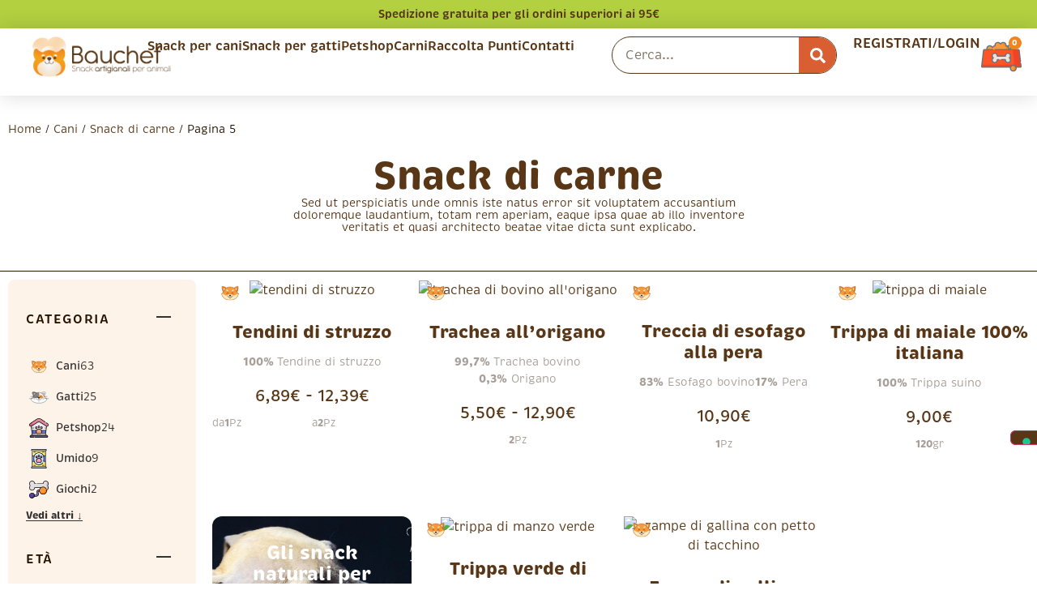

--- FILE ---
content_type: text/html; charset=UTF-8
request_url: https://www.bauchef.it/product-category/cane/snack-di-carne/page/5/
body_size: 52832
content:
<!doctype html>
<html lang="it-IT" prefix="og: https://ogp.me/ns#">
<head>
	<meta charset="UTF-8">
	<meta name="viewport" content="width=device-width, initial-scale=1">
	<link rel="profile" href="https://gmpg.org/xfn/11">
		<style>img:is([sizes="auto" i], [sizes^="auto," i]) { contain-intrinsic-size: 3000px 1500px }</style>
	
<!-- Ottimizzazione per i motori di ricerca di Rank Math - https://rankmath.com/ -->
<title>Snack naturali per Snack di carne - Bauchef</title>
<meta name="description" content="Sed ut perspiciatis unde omnis iste natus error sit voluptatem accusantium doloremque laudantium, totam rem aperiam, eaque ipsa quae ab illo inventore veritatis et quasi architecto beatae vitae dicta sunt explicabo."/>
<meta name="robots" content="follow, index, max-snippet:-1, max-video-preview:-1, max-image-preview:large"/>
<link rel="canonical" href="https://www.bauchef.it/product-category/cani/snack-di-carne/page/5/" />
<link rel="prev" href="https://www.bauchef.it/product-category/cani/snack-di-carne/page/4/" />
<meta property="og:locale" content="it_IT" />
<meta property="og:type" content="article" />
<meta property="og:title" content="Snack naturali per Snack di carne - Bauchef" />
<meta property="og:description" content="Sed ut perspiciatis unde omnis iste natus error sit voluptatem accusantium doloremque laudantium, totam rem aperiam, eaque ipsa quae ab illo inventore veritatis et quasi architecto beatae vitae dicta sunt explicabo." />
<meta property="og:url" content="https://www.bauchef.it/product-category/cani/snack-di-carne/page/5/" />
<meta property="og:site_name" content="Bauchef" />
<meta name="twitter:card" content="summary_large_image" />
<meta name="twitter:title" content="Snack naturali per Snack di carne - Bauchef" />
<meta name="twitter:description" content="Sed ut perspiciatis unde omnis iste natus error sit voluptatem accusantium doloremque laudantium, totam rem aperiam, eaque ipsa quae ab illo inventore veritatis et quasi architecto beatae vitae dicta sunt explicabo." />
<meta name="twitter:label1" content="Prodotti" />
<meta name="twitter:data1" content="54" />
<script type="application/ld+json" class="rank-math-schema">{"@context":"https://schema.org","@graph":[{"@type":"Organization","@id":"https://www.bauchef.it/#organization","name":"Bauchef"},{"@type":"WebSite","@id":"https://www.bauchef.it/#website","url":"https://www.bauchef.it","name":"Bauchef","publisher":{"@id":"https://www.bauchef.it/#organization"},"inLanguage":"it-IT"},{"@type":"CollectionPage","@id":"https://www.bauchef.it/product-category/cani/snack-di-carne/page/5/#webpage","url":"https://www.bauchef.it/product-category/cani/snack-di-carne/page/5/","name":"Snack naturali per Snack di carne - Bauchef","isPartOf":{"@id":"https://www.bauchef.it/#website"},"inLanguage":"it-IT"}]}</script>
<!-- /Rank Math WordPress SEO plugin -->

<script type='application/javascript'  id='pys-version-script'>console.log('PixelYourSite Free version 11.1.5.2');</script>
<link rel='dns-prefetch' href='//www.googletagmanager.com' />
<link rel="alternate" type="application/rss+xml" title="Bauchef &raquo; Feed" href="https://www.bauchef.it/feed/" />
<link rel="alternate" type="application/rss+xml" title="Bauchef &raquo; Feed dei commenti" href="https://www.bauchef.it/comments/feed/" />
<link rel="alternate" type="application/rss+xml" title="Feed Bauchef &raquo; Snack di carne Categoria" href="https://www.bauchef.it/product-category/cani/snack-di-carne/feed/" />
<link rel="stylesheet" type="text/css" href="https://use.typekit.net/drg4uoj.css"><link rel='stylesheet' id='dce-dynamic-visibility-style-css' href='https://www.bauchef.it/wp-content/plugins/dynamic-visibility-for-elementor/assets/css/dynamic-visibility.css?ver=6.0.1' media='all' />
<link rel='stylesheet' id='wp-block-library-css' href='https://www.bauchef.it/wp-includes/css/dist/block-library/style.min.css?ver=6.8.3' media='all' />
<link rel='stylesheet' id='cr-frontend-css-css' href='https://www.bauchef.it/wp-content/plugins/customer-reviews-woocommerce/css/frontend.css?ver=5.96.0' media='all' />
<link rel='stylesheet' id='cr-badges-css-css' href='https://www.bauchef.it/wp-content/plugins/customer-reviews-woocommerce/css/badges.css?ver=5.96.0' media='all' />
<style id='global-styles-inline-css'>
:root{--wp--preset--aspect-ratio--square: 1;--wp--preset--aspect-ratio--4-3: 4/3;--wp--preset--aspect-ratio--3-4: 3/4;--wp--preset--aspect-ratio--3-2: 3/2;--wp--preset--aspect-ratio--2-3: 2/3;--wp--preset--aspect-ratio--16-9: 16/9;--wp--preset--aspect-ratio--9-16: 9/16;--wp--preset--color--black: #000000;--wp--preset--color--cyan-bluish-gray: #abb8c3;--wp--preset--color--white: #ffffff;--wp--preset--color--pale-pink: #f78da7;--wp--preset--color--vivid-red: #cf2e2e;--wp--preset--color--luminous-vivid-orange: #ff6900;--wp--preset--color--luminous-vivid-amber: #fcb900;--wp--preset--color--light-green-cyan: #7bdcb5;--wp--preset--color--vivid-green-cyan: #00d084;--wp--preset--color--pale-cyan-blue: #8ed1fc;--wp--preset--color--vivid-cyan-blue: #0693e3;--wp--preset--color--vivid-purple: #9b51e0;--wp--preset--gradient--vivid-cyan-blue-to-vivid-purple: linear-gradient(135deg,rgba(6,147,227,1) 0%,rgb(155,81,224) 100%);--wp--preset--gradient--light-green-cyan-to-vivid-green-cyan: linear-gradient(135deg,rgb(122,220,180) 0%,rgb(0,208,130) 100%);--wp--preset--gradient--luminous-vivid-amber-to-luminous-vivid-orange: linear-gradient(135deg,rgba(252,185,0,1) 0%,rgba(255,105,0,1) 100%);--wp--preset--gradient--luminous-vivid-orange-to-vivid-red: linear-gradient(135deg,rgba(255,105,0,1) 0%,rgb(207,46,46) 100%);--wp--preset--gradient--very-light-gray-to-cyan-bluish-gray: linear-gradient(135deg,rgb(238,238,238) 0%,rgb(169,184,195) 100%);--wp--preset--gradient--cool-to-warm-spectrum: linear-gradient(135deg,rgb(74,234,220) 0%,rgb(151,120,209) 20%,rgb(207,42,186) 40%,rgb(238,44,130) 60%,rgb(251,105,98) 80%,rgb(254,248,76) 100%);--wp--preset--gradient--blush-light-purple: linear-gradient(135deg,rgb(255,206,236) 0%,rgb(152,150,240) 100%);--wp--preset--gradient--blush-bordeaux: linear-gradient(135deg,rgb(254,205,165) 0%,rgb(254,45,45) 50%,rgb(107,0,62) 100%);--wp--preset--gradient--luminous-dusk: linear-gradient(135deg,rgb(255,203,112) 0%,rgb(199,81,192) 50%,rgb(65,88,208) 100%);--wp--preset--gradient--pale-ocean: linear-gradient(135deg,rgb(255,245,203) 0%,rgb(182,227,212) 50%,rgb(51,167,181) 100%);--wp--preset--gradient--electric-grass: linear-gradient(135deg,rgb(202,248,128) 0%,rgb(113,206,126) 100%);--wp--preset--gradient--midnight: linear-gradient(135deg,rgb(2,3,129) 0%,rgb(40,116,252) 100%);--wp--preset--font-size--small: 13px;--wp--preset--font-size--medium: 20px;--wp--preset--font-size--large: 36px;--wp--preset--font-size--x-large: 42px;--wp--preset--spacing--20: 0.44rem;--wp--preset--spacing--30: 0.67rem;--wp--preset--spacing--40: 1rem;--wp--preset--spacing--50: 1.5rem;--wp--preset--spacing--60: 2.25rem;--wp--preset--spacing--70: 3.38rem;--wp--preset--spacing--80: 5.06rem;--wp--preset--shadow--natural: 6px 6px 9px rgba(0, 0, 0, 0.2);--wp--preset--shadow--deep: 12px 12px 50px rgba(0, 0, 0, 0.4);--wp--preset--shadow--sharp: 6px 6px 0px rgba(0, 0, 0, 0.2);--wp--preset--shadow--outlined: 6px 6px 0px -3px rgba(255, 255, 255, 1), 6px 6px rgba(0, 0, 0, 1);--wp--preset--shadow--crisp: 6px 6px 0px rgba(0, 0, 0, 1);}:root { --wp--style--global--content-size: 800px;--wp--style--global--wide-size: 1200px; }:where(body) { margin: 0; }.wp-site-blocks > .alignleft { float: left; margin-right: 2em; }.wp-site-blocks > .alignright { float: right; margin-left: 2em; }.wp-site-blocks > .aligncenter { justify-content: center; margin-left: auto; margin-right: auto; }:where(.wp-site-blocks) > * { margin-block-start: 24px; margin-block-end: 0; }:where(.wp-site-blocks) > :first-child { margin-block-start: 0; }:where(.wp-site-blocks) > :last-child { margin-block-end: 0; }:root { --wp--style--block-gap: 24px; }:root :where(.is-layout-flow) > :first-child{margin-block-start: 0;}:root :where(.is-layout-flow) > :last-child{margin-block-end: 0;}:root :where(.is-layout-flow) > *{margin-block-start: 24px;margin-block-end: 0;}:root :where(.is-layout-constrained) > :first-child{margin-block-start: 0;}:root :where(.is-layout-constrained) > :last-child{margin-block-end: 0;}:root :where(.is-layout-constrained) > *{margin-block-start: 24px;margin-block-end: 0;}:root :where(.is-layout-flex){gap: 24px;}:root :where(.is-layout-grid){gap: 24px;}.is-layout-flow > .alignleft{float: left;margin-inline-start: 0;margin-inline-end: 2em;}.is-layout-flow > .alignright{float: right;margin-inline-start: 2em;margin-inline-end: 0;}.is-layout-flow > .aligncenter{margin-left: auto !important;margin-right: auto !important;}.is-layout-constrained > .alignleft{float: left;margin-inline-start: 0;margin-inline-end: 2em;}.is-layout-constrained > .alignright{float: right;margin-inline-start: 2em;margin-inline-end: 0;}.is-layout-constrained > .aligncenter{margin-left: auto !important;margin-right: auto !important;}.is-layout-constrained > :where(:not(.alignleft):not(.alignright):not(.alignfull)){max-width: var(--wp--style--global--content-size);margin-left: auto !important;margin-right: auto !important;}.is-layout-constrained > .alignwide{max-width: var(--wp--style--global--wide-size);}body .is-layout-flex{display: flex;}.is-layout-flex{flex-wrap: wrap;align-items: center;}.is-layout-flex > :is(*, div){margin: 0;}body .is-layout-grid{display: grid;}.is-layout-grid > :is(*, div){margin: 0;}body{padding-top: 0px;padding-right: 0px;padding-bottom: 0px;padding-left: 0px;}a:where(:not(.wp-element-button)){text-decoration: underline;}:root :where(.wp-element-button, .wp-block-button__link){background-color: #32373c;border-width: 0;color: #fff;font-family: inherit;font-size: inherit;line-height: inherit;padding: calc(0.667em + 2px) calc(1.333em + 2px);text-decoration: none;}.has-black-color{color: var(--wp--preset--color--black) !important;}.has-cyan-bluish-gray-color{color: var(--wp--preset--color--cyan-bluish-gray) !important;}.has-white-color{color: var(--wp--preset--color--white) !important;}.has-pale-pink-color{color: var(--wp--preset--color--pale-pink) !important;}.has-vivid-red-color{color: var(--wp--preset--color--vivid-red) !important;}.has-luminous-vivid-orange-color{color: var(--wp--preset--color--luminous-vivid-orange) !important;}.has-luminous-vivid-amber-color{color: var(--wp--preset--color--luminous-vivid-amber) !important;}.has-light-green-cyan-color{color: var(--wp--preset--color--light-green-cyan) !important;}.has-vivid-green-cyan-color{color: var(--wp--preset--color--vivid-green-cyan) !important;}.has-pale-cyan-blue-color{color: var(--wp--preset--color--pale-cyan-blue) !important;}.has-vivid-cyan-blue-color{color: var(--wp--preset--color--vivid-cyan-blue) !important;}.has-vivid-purple-color{color: var(--wp--preset--color--vivid-purple) !important;}.has-black-background-color{background-color: var(--wp--preset--color--black) !important;}.has-cyan-bluish-gray-background-color{background-color: var(--wp--preset--color--cyan-bluish-gray) !important;}.has-white-background-color{background-color: var(--wp--preset--color--white) !important;}.has-pale-pink-background-color{background-color: var(--wp--preset--color--pale-pink) !important;}.has-vivid-red-background-color{background-color: var(--wp--preset--color--vivid-red) !important;}.has-luminous-vivid-orange-background-color{background-color: var(--wp--preset--color--luminous-vivid-orange) !important;}.has-luminous-vivid-amber-background-color{background-color: var(--wp--preset--color--luminous-vivid-amber) !important;}.has-light-green-cyan-background-color{background-color: var(--wp--preset--color--light-green-cyan) !important;}.has-vivid-green-cyan-background-color{background-color: var(--wp--preset--color--vivid-green-cyan) !important;}.has-pale-cyan-blue-background-color{background-color: var(--wp--preset--color--pale-cyan-blue) !important;}.has-vivid-cyan-blue-background-color{background-color: var(--wp--preset--color--vivid-cyan-blue) !important;}.has-vivid-purple-background-color{background-color: var(--wp--preset--color--vivid-purple) !important;}.has-black-border-color{border-color: var(--wp--preset--color--black) !important;}.has-cyan-bluish-gray-border-color{border-color: var(--wp--preset--color--cyan-bluish-gray) !important;}.has-white-border-color{border-color: var(--wp--preset--color--white) !important;}.has-pale-pink-border-color{border-color: var(--wp--preset--color--pale-pink) !important;}.has-vivid-red-border-color{border-color: var(--wp--preset--color--vivid-red) !important;}.has-luminous-vivid-orange-border-color{border-color: var(--wp--preset--color--luminous-vivid-orange) !important;}.has-luminous-vivid-amber-border-color{border-color: var(--wp--preset--color--luminous-vivid-amber) !important;}.has-light-green-cyan-border-color{border-color: var(--wp--preset--color--light-green-cyan) !important;}.has-vivid-green-cyan-border-color{border-color: var(--wp--preset--color--vivid-green-cyan) !important;}.has-pale-cyan-blue-border-color{border-color: var(--wp--preset--color--pale-cyan-blue) !important;}.has-vivid-cyan-blue-border-color{border-color: var(--wp--preset--color--vivid-cyan-blue) !important;}.has-vivid-purple-border-color{border-color: var(--wp--preset--color--vivid-purple) !important;}.has-vivid-cyan-blue-to-vivid-purple-gradient-background{background: var(--wp--preset--gradient--vivid-cyan-blue-to-vivid-purple) !important;}.has-light-green-cyan-to-vivid-green-cyan-gradient-background{background: var(--wp--preset--gradient--light-green-cyan-to-vivid-green-cyan) !important;}.has-luminous-vivid-amber-to-luminous-vivid-orange-gradient-background{background: var(--wp--preset--gradient--luminous-vivid-amber-to-luminous-vivid-orange) !important;}.has-luminous-vivid-orange-to-vivid-red-gradient-background{background: var(--wp--preset--gradient--luminous-vivid-orange-to-vivid-red) !important;}.has-very-light-gray-to-cyan-bluish-gray-gradient-background{background: var(--wp--preset--gradient--very-light-gray-to-cyan-bluish-gray) !important;}.has-cool-to-warm-spectrum-gradient-background{background: var(--wp--preset--gradient--cool-to-warm-spectrum) !important;}.has-blush-light-purple-gradient-background{background: var(--wp--preset--gradient--blush-light-purple) !important;}.has-blush-bordeaux-gradient-background{background: var(--wp--preset--gradient--blush-bordeaux) !important;}.has-luminous-dusk-gradient-background{background: var(--wp--preset--gradient--luminous-dusk) !important;}.has-pale-ocean-gradient-background{background: var(--wp--preset--gradient--pale-ocean) !important;}.has-electric-grass-gradient-background{background: var(--wp--preset--gradient--electric-grass) !important;}.has-midnight-gradient-background{background: var(--wp--preset--gradient--midnight) !important;}.has-small-font-size{font-size: var(--wp--preset--font-size--small) !important;}.has-medium-font-size{font-size: var(--wp--preset--font-size--medium) !important;}.has-large-font-size{font-size: var(--wp--preset--font-size--large) !important;}.has-x-large-font-size{font-size: var(--wp--preset--font-size--x-large) !important;}
:root :where(.wp-block-pullquote){font-size: 1.5em;line-height: 1.6;}
</style>
<link rel='stylesheet' id='woocommerce-layout-css' href='https://www.bauchef.it/wp-content/plugins/woocommerce/assets/css/woocommerce-layout.css?ver=10.4.3' media='all' />
<link rel='stylesheet' id='woocommerce-smallscreen-css' href='https://www.bauchef.it/wp-content/plugins/woocommerce/assets/css/woocommerce-smallscreen.css?ver=10.4.3' media='only screen and (max-width: 768px)' />
<link rel='stylesheet' id='woocommerce-general-css' href='https://www.bauchef.it/wp-content/plugins/woocommerce/assets/css/woocommerce.css?ver=10.4.3' media='all' />
<style id='woocommerce-inline-inline-css'>
.woocommerce form .form-row .required { visibility: visible; }
</style>
<link rel='stylesheet' id='bauchef-css' href='https://www.bauchef.it/wp-content/themes/hello-theme-child-master/assets/dist/css/custom-bauchef.css?ver=1.0' media='all' />
<link rel='stylesheet' id='hello-elementor-css' href='https://www.bauchef.it/wp-content/themes/hello-elementor/assets/css/reset.css?ver=3.4.5' media='all' />
<link rel='stylesheet' id='hello-elementor-theme-style-css' href='https://www.bauchef.it/wp-content/themes/hello-elementor/assets/css/theme.css?ver=3.4.5' media='all' />
<link rel='stylesheet' id='hello-elementor-header-footer-css' href='https://www.bauchef.it/wp-content/themes/hello-elementor/assets/css/header-footer.css?ver=3.4.5' media='all' />
<link rel='stylesheet' id='elementor-frontend-css' href='https://www.bauchef.it/wp-content/plugins/elementor/assets/css/frontend.min.css?ver=3.34.1' media='all' />
<link rel='stylesheet' id='elementor-post-11417-css' href='https://www.bauchef.it/wp-content/uploads/elementor/css/post-11417.css?ver=1768373270' media='all' />
<link rel='stylesheet' id='widget-heading-css' href='https://www.bauchef.it/wp-content/plugins/elementor/assets/css/widget-heading.min.css?ver=3.34.1' media='all' />
<link rel='stylesheet' id='e-sticky-css' href='https://www.bauchef.it/wp-content/plugins/elementor-pro/assets/css/modules/sticky.min.css?ver=3.28.1' media='all' />
<link rel='stylesheet' id='widget-image-css' href='https://www.bauchef.it/wp-content/plugins/elementor/assets/css/widget-image.min.css?ver=3.34.1' media='all' />
<link rel='stylesheet' id='widget-search-form-css' href='https://www.bauchef.it/wp-content/plugins/elementor-pro/assets/css/widget-search-form.min.css?ver=3.28.1' media='all' />
<link rel='stylesheet' id='widget-woocommerce-menu-cart-css' href='https://www.bauchef.it/wp-content/plugins/elementor-pro/assets/css/widget-woocommerce-menu-cart.min.css?ver=3.28.1' media='all' />
<link rel='stylesheet' id='widget-nested-accordion-css' href='https://www.bauchef.it/wp-content/plugins/elementor/assets/css/widget-nested-accordion.min.css?ver=3.34.1' media='all' />
<link rel='stylesheet' id='widget-divider-css' href='https://www.bauchef.it/wp-content/plugins/elementor/assets/css/widget-divider.min.css?ver=3.34.1' media='all' />
<link rel='stylesheet' id='widget-social-icons-css' href='https://www.bauchef.it/wp-content/plugins/elementor/assets/css/widget-social-icons.min.css?ver=3.34.1' media='all' />
<link rel='stylesheet' id='e-apple-webkit-css' href='https://www.bauchef.it/wp-content/plugins/elementor/assets/css/conditionals/apple-webkit.min.css?ver=3.34.1' media='all' />
<link rel='stylesheet' id='widget-woocommerce-products-css' href='https://www.bauchef.it/wp-content/plugins/elementor-pro/assets/css/widget-woocommerce-products.min.css?ver=3.28.1' media='all' />
<link rel='stylesheet' id='widget-woocommerce-categories-css' href='https://www.bauchef.it/wp-content/plugins/elementor-pro/assets/css/widget-woocommerce-categories.min.css?ver=3.28.1' media='all' />
<link rel='stylesheet' id='swiper-css' href='https://www.bauchef.it/wp-content/plugins/elementor/assets/lib/swiper/v8/css/swiper.min.css?ver=8.4.5' media='all' />
<link rel='stylesheet' id='e-swiper-css' href='https://www.bauchef.it/wp-content/plugins/elementor/assets/css/conditionals/e-swiper.min.css?ver=3.34.1' media='all' />
<link rel='stylesheet' id='widget-loop-common-css' href='https://www.bauchef.it/wp-content/plugins/elementor-pro/assets/css/widget-loop-common.min.css?ver=3.28.1' media='all' />
<link rel='stylesheet' id='widget-loop-grid-css' href='https://www.bauchef.it/wp-content/plugins/elementor-pro/assets/css/widget-loop-grid.min.css?ver=3.28.1' media='all' />
<link rel='stylesheet' id='widget-nested-carousel-css' href='https://www.bauchef.it/wp-content/plugins/elementor-pro/assets/css/widget-nested-carousel.min.css?ver=3.28.1' media='all' />
<link rel='stylesheet' id='e-animation-fadeIn-css' href='https://www.bauchef.it/wp-content/plugins/elementor/assets/lib/animations/styles/fadeIn.min.css?ver=3.34.1' media='all' />
<link rel='stylesheet' id='e-popup-css' href='https://www.bauchef.it/wp-content/plugins/elementor-pro/assets/css/conditionals/popup.min.css?ver=3.28.1' media='all' />
<link rel='stylesheet' id='elementor-post-952-css' href='https://www.bauchef.it/wp-content/uploads/elementor/css/post-952.css?ver=1768373270' media='all' />
<link rel='stylesheet' id='elementor-post-53-css' href='https://www.bauchef.it/wp-content/uploads/elementor/css/post-53.css?ver=1768373270' media='all' />
<link rel='stylesheet' id='elementor-post-1314-css' href='https://www.bauchef.it/wp-content/uploads/elementor/css/post-1314.css?ver=1768373423' media='all' />
<link rel='stylesheet' id='elementor-post-1424-css' href='https://www.bauchef.it/wp-content/uploads/elementor/css/post-1424.css?ver=1768373270' media='all' />
<link rel='stylesheet' id='uap_public_style-css' href='https://www.bauchef.it/wp-content/plugins/indeed-affiliate-pro/assets/css/main_public.min.css?ver=9.4' media='all' />
<link rel='stylesheet' id='uap_templates-css' href='https://www.bauchef.it/wp-content/plugins/indeed-affiliate-pro/assets/css/templates.min.css?ver=9.4' media='all' />
<link rel='stylesheet' id='hello-elementor-child-style-css' href='https://www.bauchef.it/wp-content/themes/hello-theme-child-master/style.css?ver=2.0.0' media='all' />
<link rel='stylesheet' id='elementor-gf-local-roboto-css' href='https://www.bauchef.it/wp-content/uploads/elementor/google-fonts/css/roboto.css?ver=1742453502' media='all' />
<link rel='stylesheet' id='elementor-gf-local-nunito-css' href='https://www.bauchef.it/wp-content/uploads/elementor/google-fonts/css/nunito.css?ver=1742453515' media='all' />
<link rel='stylesheet' id='wpc-filter-everything-css' href='https://www.bauchef.it/wp-content/plugins/filter-everything-pro/assets/css/filter-everything.min.css?ver=1.9.0' media='all' />
<link rel='stylesheet' id='wpc-filter-everything-custom-css' href='https://www.bauchef.it/wp-content/uploads/cache/filter-everything/188dbda4bf1ecb0bacdd827e3c1b230e.css?ver=6.8.3' media='all' />
<script id="gtmkit-js-before" data-cfasync="false" data-nowprocket="" data-cookieconsent="ignore">
		window.gtmkit_settings = {"datalayer_name":"dataLayer","console_log":false,"wc":{"use_sku":true,"pid_prefix":"","add_shipping_info":{"config":1},"add_payment_info":{"config":1},"view_item":{"config":0},"view_item_list":{"config":0},"wishlist":false,"css_selectors":{"product_list_select_item":".products .product:not(.product-category) a:not(.add_to_cart_button.ajax_add_to_cart,.add_to_wishlist),.wc-block-grid__products li:not(.product-category) a:not(.add_to_cart_button.ajax_add_to_cart,.add_to_wishlist),.woocommerce-grouped-product-list-item__label a:not(.add_to_wishlist)","product_list_element":".product,.wc-block-grid__product","product_list_exclude":"","product_list_add_to_cart":".add_to_cart_button.ajax_add_to_cart:not(.single_add_to_cart_button)"},"text":{"wp-block-handpicked-products":"Handpicked Products","wp-block-product-best-sellers":"Best Sellers","wp-block-product-category":"Product Category","wp-block-product-new":"New Products","wp-block-product-on-sale":"Products On Sale","wp-block-products-by-attribute":"Products By Attribute","wp-block-product-tag":"Product Tag","wp-block-product-top-rated":"Top Rated Products","shipping-tier-not-found":"Shipping tier not found","payment-method-not-found":"Payment method not found"}}};
		window.gtmkit_data = {"wc":{"currency":"EUR","is_cart":false,"is_checkout":false,"blocks":{}}};
		window.dataLayer = window.dataLayer || [];
				
</script>
<script id="jquery-core-js-extra">
var pysFacebookRest = {"restApiUrl":"https:\/\/www.bauchef.it\/wp-json\/pys-facebook\/v1\/event","debug":""};
</script>
<script src="https://www.bauchef.it/wp-includes/js/jquery/jquery.min.js?ver=3.7.1" id="jquery-core-js"></script>
<script src="https://www.bauchef.it/wp-includes/js/jquery/jquery-migrate.min.js?ver=3.4.1" id="jquery-migrate-js"></script>
<script src="https://www.bauchef.it/wp-content/plugins/woocommerce/assets/js/jquery-blockui/jquery.blockUI.min.js?ver=2.7.0-wc.10.4.3" id="wc-jquery-blockui-js" defer data-wp-strategy="defer"></script>
<script id="wc-add-to-cart-js-extra">
var wc_add_to_cart_params = {"ajax_url":"\/wp-admin\/admin-ajax.php","wc_ajax_url":"\/?wc-ajax=%%endpoint%%","i18n_view_cart":"Visualizza carrello","cart_url":"https:\/\/www.bauchef.it\/carrello\/","is_cart":"","cart_redirect_after_add":"no"};
</script>
<script src="https://www.bauchef.it/wp-content/plugins/woocommerce/assets/js/frontend/add-to-cart.min.js?ver=10.4.3" id="wc-add-to-cart-js" defer data-wp-strategy="defer"></script>
<script src="https://www.bauchef.it/wp-content/plugins/woocommerce/assets/js/js-cookie/js.cookie.min.js?ver=2.1.4-wc.10.4.3" id="wc-js-cookie-js" defer data-wp-strategy="defer"></script>
<script id="woocommerce-js-extra">
var woocommerce_params = {"ajax_url":"\/wp-admin\/admin-ajax.php","wc_ajax_url":"\/?wc-ajax=%%endpoint%%","i18n_password_show":"Mostra password","i18n_password_hide":"Nascondi password"};
</script>
<script src="https://www.bauchef.it/wp-content/plugins/woocommerce/assets/js/frontend/woocommerce.min.js?ver=10.4.3" id="woocommerce-js" defer data-wp-strategy="defer"></script>
<script id="gtmkit-container-js-after" data-cfasync="false" data-nowprocket="" data-cookieconsent="ignore">
/* Google Tag Manager */
(function(w,d,s,l,i){w[l]=w[l]||[];w[l].push({'gtm.start':
new Date().getTime(),event:'gtm.js'});var f=d.getElementsByTagName(s)[0],
j=d.createElement(s),dl=l!='dataLayer'?'&l='+l:'';j.async=true;j.src=
'https://www.googletagmanager.com/gtm.js?id='+i+dl;f.parentNode.insertBefore(j,f);
})(window,document,'script','dataLayer','GTM-5QGWRVQ');
/* End Google Tag Manager */
</script>
<script src="https://www.bauchef.it/wp-content/plugins/gtm-kit/assets/integration/woocommerce.js?ver=2.7.0" id="gtmkit-woocommerce-js" defer data-wp-strategy="defer"></script>
<script id="gtmkit-datalayer-js-before" data-cfasync="false" data-nowprocket="" data-cookieconsent="ignore">
const gtmkit_dataLayer_content = {"pagePostType":"product","pageType":"product-category","userLoggedIn":false,"permalinkStructure":{"productBase":"\/product","categoryBase":"product-category","tagBase":"product-tag","attributeBase":""},"pages":{"cart":"\/carrello\/","checkout":"\/checkout\/","orderReceived":"\/checkout\/order-received\/","myAccount":"\/mio-account\/"}};
dataLayer.push( gtmkit_dataLayer_content );
</script>
<script src="https://www.bauchef.it/wp-content/plugins/indeed-affiliate-pro/assets/js/public-functions.min.js?ver=9.4" id="uap-public-functions-js"></script>
<script id="uap-public-functions-js-after">
var ajax_url='https://www.bauchef.it/wp-admin/admin-ajax.php';
</script>
<script src="https://www.bauchef.it/wp-content/plugins/pixelyoursite/dist/scripts/jquery.bind-first-0.2.3.min.js?ver=0.2.3" id="jquery-bind-first-js"></script>
<script src="https://www.bauchef.it/wp-content/plugins/pixelyoursite/dist/scripts/js.cookie-2.1.3.min.js?ver=2.1.3" id="js-cookie-pys-js"></script>
<script src="https://www.bauchef.it/wp-content/plugins/pixelyoursite/dist/scripts/tld.min.js?ver=2.3.1" id="js-tld-js"></script>
<script id="pys-js-extra">
var pysOptions = {"staticEvents":{"facebook":{"woo_view_category":[{"delay":0,"type":"static","name":"ViewCategory","pixelIds":["1256200264734408"],"eventID":"211c5d04-074c-4c0c-91b7-fb00f2d20e8b","params":{"content_type":"product","content_category":"Cani","content_name":"Snack di carne","content_ids":["107","4583","12134","2113","2297"],"page_title":"Snack di carne","post_type":"product_cat","post_id":21,"plugin":"PixelYourSite","user_role":"guest","event_url":"www.bauchef.it\/product-category\/cane\/snack-di-carne\/page\/5\/"},"e_id":"woo_view_category","ids":[],"hasTimeWindow":false,"timeWindow":0,"woo_order":"","edd_order":""}],"init_event":[{"delay":0,"type":"static","ajaxFire":false,"name":"PageView","pixelIds":["1256200264734408"],"eventID":"857b6bf0-08d9-4fba-890a-c3177bbfdebe","params":{"page_title":"Snack di carne","post_type":"product_cat","post_id":21,"plugin":"PixelYourSite","user_role":"guest","event_url":"www.bauchef.it\/product-category\/cane\/snack-di-carne\/page\/5\/"},"e_id":"init_event","ids":[],"hasTimeWindow":false,"timeWindow":0,"woo_order":"","edd_order":""}]}},"dynamicEvents":[],"triggerEvents":[],"triggerEventTypes":[],"facebook":{"pixelIds":["1256200264734408"],"advancedMatching":{"external_id":"abcdbafecbafceeafdeeebbec"},"advancedMatchingEnabled":true,"removeMetadata":false,"wooVariableAsSimple":false,"serverApiEnabled":true,"wooCRSendFromServer":false,"send_external_id":null,"enabled_medical":false,"do_not_track_medical_param":["event_url","post_title","page_title","landing_page","content_name","categories","category_name","tags"],"meta_ldu":false},"debug":"","siteUrl":"https:\/\/www.bauchef.it","ajaxUrl":"https:\/\/www.bauchef.it\/wp-admin\/admin-ajax.php","ajax_event":"8c85849e1a","enable_remove_download_url_param":"1","cookie_duration":"7","last_visit_duration":"60","enable_success_send_form":"","ajaxForServerEvent":"1","ajaxForServerStaticEvent":"1","useSendBeacon":"1","send_external_id":"1","external_id_expire":"180","track_cookie_for_subdomains":"1","google_consent_mode":"1","gdpr":{"ajax_enabled":false,"all_disabled_by_api":false,"facebook_disabled_by_api":false,"analytics_disabled_by_api":false,"google_ads_disabled_by_api":false,"pinterest_disabled_by_api":false,"bing_disabled_by_api":false,"reddit_disabled_by_api":false,"externalID_disabled_by_api":false,"facebook_prior_consent_enabled":true,"analytics_prior_consent_enabled":true,"google_ads_prior_consent_enabled":null,"pinterest_prior_consent_enabled":true,"bing_prior_consent_enabled":true,"cookiebot_integration_enabled":false,"cookiebot_facebook_consent_category":"marketing","cookiebot_analytics_consent_category":"statistics","cookiebot_tiktok_consent_category":"marketing","cookiebot_google_ads_consent_category":"marketing","cookiebot_pinterest_consent_category":"marketing","cookiebot_bing_consent_category":"marketing","consent_magic_integration_enabled":false,"real_cookie_banner_integration_enabled":false,"cookie_notice_integration_enabled":false,"cookie_law_info_integration_enabled":false,"analytics_storage":{"enabled":true,"value":"granted","filter":false},"ad_storage":{"enabled":true,"value":"granted","filter":false},"ad_user_data":{"enabled":true,"value":"granted","filter":false},"ad_personalization":{"enabled":true,"value":"granted","filter":false}},"cookie":{"disabled_all_cookie":false,"disabled_start_session_cookie":false,"disabled_advanced_form_data_cookie":false,"disabled_landing_page_cookie":false,"disabled_first_visit_cookie":false,"disabled_trafficsource_cookie":false,"disabled_utmTerms_cookie":false,"disabled_utmId_cookie":false},"tracking_analytics":{"TrafficSource":"direct","TrafficLanding":"undefined","TrafficUtms":[],"TrafficUtmsId":[]},"GATags":{"ga_datalayer_type":"default","ga_datalayer_name":"dataLayerPYS"},"woo":{"enabled":true,"enabled_save_data_to_orders":true,"addToCartOnButtonEnabled":true,"addToCartOnButtonValueEnabled":true,"addToCartOnButtonValueOption":"price","singleProductId":null,"removeFromCartSelector":"form.woocommerce-cart-form .remove","addToCartCatchMethod":"add_cart_hook","is_order_received_page":false,"containOrderId":false},"edd":{"enabled":false},"cache_bypass":"1769033629"};
</script>
<script src="https://www.bauchef.it/wp-content/plugins/pixelyoursite/dist/scripts/public.js?ver=11.1.5.2" id="pys-js"></script>
<link rel="https://api.w.org/" href="https://www.bauchef.it/wp-json/" /><link rel="alternate" title="JSON" type="application/json" href="https://www.bauchef.it/wp-json/wp/v2/product_cat/21" /><link rel="EditURI" type="application/rsd+xml" title="RSD" href="https://www.bauchef.it/xmlrpc.php?rsd" />
<meta name="generator" content="WordPress 6.8.3" />
<meta name='uap-token' content='286afe411a'>
<!-- This website runs the Product Feed PRO for WooCommerce by AdTribes.io plugin - version woocommercesea_option_installed_version -->
	<noscript><style>.woocommerce-product-gallery{ opacity: 1 !important; }</style></noscript>
	<meta name="generator" content="Elementor 3.34.1; features: e_font_icon_svg, additional_custom_breakpoints; settings: css_print_method-external, google_font-enabled, font_display-auto">
<script type="text/javascript">
var _iub = _iub || [];
_iub.csConfiguration = {"askConsentAtCookiePolicyUpdate":true,"cookiePolicyInOtherWindow":true,"floatingPreferencesButtonDisplay":"anchored-center-right","perPurposeConsent":true,"siteId":3556256,"whitelabel":false,"cookiePolicyId":12227199,"lang":"it","cookiePolicyUrl":"https://www.bauchef.it/pivacy-policy-condizioni-di-acquisto/", "banner":{ "acceptButtonCaptionColor":"#FFFFFF","acceptButtonColor":"#0073CE","acceptButtonDisplay":true,"backgroundColor":"#FFFFFF","backgroundOverlay":true,"closeButtonRejects":true,"customizeButtonCaptionColor":"#4D4D4D","customizeButtonColor":"#DADADA","customizeButtonDisplay":true,"explicitWithdrawal":true,"listPurposes":true,"position":"float-bottom-center","showTitle":false,"textColor":"#000000" }};
</script>
<script type="text/javascript" src="https://cs.iubenda.com/autoblocking/3556256.js"></script>
<script type="text/javascript" src="//cdn.iubenda.com/cs/iubenda_cs.js" charset="UTF-8" async></script>
<meta name="google-site-verification" content="FmiX97bRJ_Nkn8VL0ZUKDeCbYZxXOVyLxmhJG-UFj8U" />
<style type="text/css" id="filter-everything-inline-css">.wpc-orderby-select{width:100%}.wpc-filters-open-button-container{display:none}.wpc-debug-message{padding:16px;font-size:14px;border:1px dashed #ccc;margin-bottom:20px}.wpc-debug-title{visibility:hidden}.wpc-button-inner,.wpc-chip-content{display:flex;align-items:center}.wpc-icon-html-wrapper{position:relative;margin-right:10px;top:2px}.wpc-icon-html-wrapper span{display:block;height:1px;width:18px;border-radius:3px;background:#2c2d33;margin-bottom:4px;position:relative}span.wpc-icon-line-1:after,span.wpc-icon-line-2:after,span.wpc-icon-line-3:after{content:"";display:block;width:3px;height:3px;border:1px solid #2c2d33;background-color:#fff;position:absolute;top:-2px;box-sizing:content-box}span.wpc-icon-line-3:after{border-radius:50%;left:2px}span.wpc-icon-line-1:after{border-radius:50%;left:5px}span.wpc-icon-line-2:after{border-radius:50%;left:12px}body .wpc-filters-open-button-container a.wpc-filters-open-widget,body .wpc-filters-open-button-container a.wpc-open-close-filters-button{display:inline-block;text-align:left;border:1px solid #2c2d33;border-radius:2px;line-height:1.5;padding:7px 12px;background-color:transparent;color:#2c2d33;box-sizing:border-box;text-decoration:none!important;font-weight:400;transition:none;position:relative}@media screen and (max-width:768px){.wpc_show_bottom_widget .wpc-filters-open-button-container,.wpc_show_open_close_button .wpc-filters-open-button-container{display:block}.wpc_show_bottom_widget .wpc-filters-open-button-container{margin-top:1em;margin-bottom:1em}}</style>
			<style>
				.e-con.e-parent:nth-of-type(n+4):not(.e-lazyloaded):not(.e-no-lazyload),
				.e-con.e-parent:nth-of-type(n+4):not(.e-lazyloaded):not(.e-no-lazyload) * {
					background-image: none !important;
				}
				@media screen and (max-height: 1024px) {
					.e-con.e-parent:nth-of-type(n+3):not(.e-lazyloaded):not(.e-no-lazyload),
					.e-con.e-parent:nth-of-type(n+3):not(.e-lazyloaded):not(.e-no-lazyload) * {
						background-image: none !important;
					}
				}
				@media screen and (max-height: 640px) {
					.e-con.e-parent:nth-of-type(n+2):not(.e-lazyloaded):not(.e-no-lazyload),
					.e-con.e-parent:nth-of-type(n+2):not(.e-lazyloaded):not(.e-no-lazyload) * {
						background-image: none !important;
					}
				}
			</style>
			<link rel="icon" href="https://www.bauchef.it/wp-content/uploads/2020/08/logo-singolo-bauchef_Tavola-disegno-1-100x100.png" sizes="32x32" />
<link rel="icon" href="https://www.bauchef.it/wp-content/uploads/2020/08/logo-singolo-bauchef_Tavola-disegno-1-300x300.png" sizes="192x192" />
<link rel="apple-touch-icon" href="https://www.bauchef.it/wp-content/uploads/2020/08/logo-singolo-bauchef_Tavola-disegno-1-300x300.png" />
<meta name="msapplication-TileImage" content="https://www.bauchef.it/wp-content/uploads/2020/08/logo-singolo-bauchef_Tavola-disegno-1-300x300.png" />
<noscript><style id="rocket-lazyload-nojs-css">.rll-youtube-player, [data-lazy-src]{display:none !important;}</style></noscript></head>
<body class="archive paged tax-product_cat term-snack-di-carne term-21 wp-custom-logo wp-embed-responsive paged-5 wp-theme-hello-elementor wp-child-theme-hello-theme-child-master theme-hello-elementor woocommerce woocommerce-page woocommerce-no-js bauchef-theme hello-elementor-default wpc_show_open_close_button elementor-page-1314 elementor-default elementor-template-full-width elementor-kit-11417">


<a class="skip-link screen-reader-text" href="#content">Vai al contenuto</a>

		<div data-elementor-type="header" data-elementor-id="952" class="elementor elementor-952 elementor-location-header" data-elementor-post-type="elementor_library">
			<div class="elementor-element elementor-element-9c9e01e e-con-full e-flex e-con e-parent" data-id="9c9e01e" data-element_type="container" data-settings="{&quot;background_background&quot;:&quot;classic&quot;,&quot;sticky&quot;:&quot;top&quot;,&quot;sticky_on&quot;:[&quot;desktop&quot;,&quot;tablet&quot;,&quot;mobile&quot;],&quot;sticky_offset&quot;:0,&quot;sticky_effects_offset&quot;:0,&quot;sticky_anchor_link_offset&quot;:0}">
		<div class="elementor-element elementor-element-c9966ca e-con-full e-flex e-con e-child" data-id="c9966ca" data-element_type="container">
				<div class="elementor-element elementor-element-114d148 elementor-widget elementor-widget-heading" data-id="114d148" data-element_type="widget" data-widget_type="heading.default">
				<div class="elementor-widget-container">
					<p class="elementor-heading-title elementor-size-default">Spedizione gratuita per gli ordini superiori ai 95€</p>				</div>
				</div>
				</div>
				</div>
		<header class="elementor-element elementor-element-044a13e e-con-full elementor-hidden-tablet elementor-hidden-mobile e-flex e-con e-parent" data-id="044a13e" data-element_type="container" data-settings="{&quot;background_background&quot;:&quot;classic&quot;,&quot;sticky_on&quot;:[&quot;desktop&quot;,&quot;tablet&quot;],&quot;sticky&quot;:&quot;top&quot;,&quot;sticky_offset&quot;:0,&quot;sticky_effects_offset&quot;:0,&quot;sticky_anchor_link_offset&quot;:0}">
		<div class="elementor-element elementor-element-064e75c e-con-full e-flex e-con e-child" data-id="064e75c" data-element_type="container">
				<div class="elementor-element elementor-element-1599a48 elementor-widget__width-initial elementor-hidden-tablet elementor-widget elementor-widget-theme-site-logo elementor-widget-image" data-id="1599a48" data-element_type="widget" data-widget_type="theme-site-logo.default">
				<div class="elementor-widget-container">
											<a href="https://www.bauchef.it">
			<img fetchpriority="high" width="1687" height="496" src="data:image/svg+xml,%3Csvg%20xmlns='http://www.w3.org/2000/svg'%20viewBox='0%200%201687%20496'%3E%3C/svg%3E" class="attachment-full size-full wp-image-643" alt="Snack artigianali per animali" data-lazy-srcset="https://www.bauchef.it/wp-content/uploads/2020/08/logo-bauchef-nuovo_Tavola-disegno-1.png 1687w, https://www.bauchef.it/wp-content/uploads/2020/08/logo-bauchef-nuovo_Tavola-disegno-1-600x176.png 600w, https://www.bauchef.it/wp-content/uploads/2020/08/logo-bauchef-nuovo_Tavola-disegno-1-300x88.png 300w, https://www.bauchef.it/wp-content/uploads/2020/08/logo-bauchef-nuovo_Tavola-disegno-1-1024x301.png 1024w, https://www.bauchef.it/wp-content/uploads/2020/08/logo-bauchef-nuovo_Tavola-disegno-1-768x226.png 768w, https://www.bauchef.it/wp-content/uploads/2020/08/logo-bauchef-nuovo_Tavola-disegno-1-1536x452.png 1536w" data-lazy-sizes="(max-width: 1687px) 100vw, 1687px" data-lazy-src="https://www.bauchef.it/wp-content/uploads/2020/08/logo-bauchef-nuovo_Tavola-disegno-1.png" /><noscript><img fetchpriority="high" width="1687" height="496" src="https://www.bauchef.it/wp-content/uploads/2020/08/logo-bauchef-nuovo_Tavola-disegno-1.png" class="attachment-full size-full wp-image-643" alt="Snack artigianali per animali" srcset="https://www.bauchef.it/wp-content/uploads/2020/08/logo-bauchef-nuovo_Tavola-disegno-1.png 1687w, https://www.bauchef.it/wp-content/uploads/2020/08/logo-bauchef-nuovo_Tavola-disegno-1-600x176.png 600w, https://www.bauchef.it/wp-content/uploads/2020/08/logo-bauchef-nuovo_Tavola-disegno-1-300x88.png 300w, https://www.bauchef.it/wp-content/uploads/2020/08/logo-bauchef-nuovo_Tavola-disegno-1-1024x301.png 1024w, https://www.bauchef.it/wp-content/uploads/2020/08/logo-bauchef-nuovo_Tavola-disegno-1-768x226.png 768w, https://www.bauchef.it/wp-content/uploads/2020/08/logo-bauchef-nuovo_Tavola-disegno-1-1536x452.png 1536w" sizes="(max-width: 1687px) 100vw, 1687px" /></noscript>				</a>
											</div>
				</div>
				</div>
		<div class="elementor-element elementor-element-060ddb8 e-con-full e-flex e-con e-child" data-id="060ddb8" data-element_type="container" id="menuVoice">
				<div class="elementor-element elementor-element-1f9ffb5 elementor-widget elementor-widget-heading" data-id="1f9ffb5" data-element_type="widget" data-widget_type="heading.default">
				<div class="elementor-widget-container">
					<span class="elementor-heading-title elementor-size-default"><a href="https://www.bauchef.it/negozio/c-cani/">Snack per cani</a></span>				</div>
				</div>
				<div class="elementor-element elementor-element-7d133e3 elementor-widget elementor-widget-heading" data-id="7d133e3" data-element_type="widget" data-widget_type="heading.default">
				<div class="elementor-widget-container">
					<span class="elementor-heading-title elementor-size-default"><a href="https://www.bauchef.it/negozio/c-gatti">Snack per gatti</a></span>				</div>
				</div>
				<div class="elementor-element elementor-element-d155621 elementor-widget elementor-widget-heading" data-id="d155621" data-element_type="widget" data-widget_type="heading.default">
				<div class="elementor-widget-container">
					<span class="elementor-heading-title elementor-size-default"><a href="https://www.bauchef.it/negozio/c-gatti">Petshop</a></span>				</div>
				</div>
				<div class="elementor-element elementor-element-9ee7eda elementor-widget elementor-widget-heading" data-id="9ee7eda" data-element_type="widget" data-widget_type="heading.default">
				<div class="elementor-widget-container">
					<span class="elementor-heading-title elementor-size-default"><a href="https://www.bauchef.it/carni/">Carni</a></span>				</div>
				</div>
				<div class="elementor-element elementor-element-9b5dea9 elementor-widget elementor-widget-heading" data-id="9b5dea9" data-element_type="widget" data-widget_type="heading.default">
				<div class="elementor-widget-container">
					<span class="elementor-heading-title elementor-size-default"><a href="https://www.bauchef.it/raccolta-punti/">Raccolta Punti</a></span>				</div>
				</div>
				<div class="elementor-element elementor-element-4279bb4 elementor-widget elementor-widget-heading" data-id="4279bb4" data-element_type="widget" data-widget_type="heading.default">
				<div class="elementor-widget-container">
					<span class="elementor-heading-title elementor-size-default"><a href="https://www.bauchef.it/contatti/">Contatti</a></span>				</div>
				</div>
				</div>
		<div class="elementor-element elementor-element-cf12fad e-con-full elementor-hidden-tablet e-flex e-con e-child" data-id="cf12fad" data-element_type="container">
				<div class="elementor-element elementor-element-75442ae elementor-search-form--skin-classic elementor-search-form--button-type-icon elementor-search-form--icon-search elementor-widget elementor-widget-search-form" data-id="75442ae" data-element_type="widget" data-settings="{&quot;skin&quot;:&quot;classic&quot;}" data-widget_type="search-form.default">
				<div class="elementor-widget-container">
							<search role="search">
			<form class="elementor-search-form" action="https://www.bauchef.it" method="get">
												<div class="elementor-search-form__container">
					<label class="elementor-screen-only" for="elementor-search-form-75442ae">Cerca</label>

					
					<input id="elementor-search-form-75442ae" placeholder="Cerca..." class="elementor-search-form__input" type="search" name="s" value="">
					
											<button class="elementor-search-form__submit" type="submit" aria-label="Cerca">
															<div class="e-font-icon-svg-container"><svg class="fa fa-search e-font-icon-svg e-fas-search" viewBox="0 0 512 512" xmlns="http://www.w3.org/2000/svg"><path d="M505 442.7L405.3 343c-4.5-4.5-10.6-7-17-7H372c27.6-35.3 44-79.7 44-128C416 93.1 322.9 0 208 0S0 93.1 0 208s93.1 208 208 208c48.3 0 92.7-16.4 128-44v16.3c0 6.4 2.5 12.5 7 17l99.7 99.7c9.4 9.4 24.6 9.4 33.9 0l28.3-28.3c9.4-9.4 9.4-24.6.1-34zM208 336c-70.7 0-128-57.2-128-128 0-70.7 57.2-128 128-128 70.7 0 128 57.2 128 128 0 70.7-57.2 128-128 128z"></path></svg></div>													</button>
					
									</div>
			</form>
		</search>
						</div>
				</div>
				</div>
		<div class="elementor-element elementor-element-18e244f e-con-full e-flex e-con e-child" data-id="18e244f" data-element_type="container" id="menuVoice">
				<div class="elementor-element elementor-element-11ee7c7 elementor-widget elementor-widget-heading" data-id="11ee7c7" data-element_type="widget" data-widget_type="heading.default">
				<div class="elementor-widget-container">
					<p class="elementor-heading-title elementor-size-default"><a href="https://www.bauchef.it/mio-account/">REGISTRATI/LOGIN</a></p>				</div>
				</div>
				</div>
		<div class="elementor-element elementor-element-820850e e-con-full e-flex e-con e-child" data-id="820850e" data-element_type="container">
				<div class="elementor-element elementor-element-3b3ab05 toggle-icon--custom elementor-menu-cart--cart-type-mini-cart elementor-menu-cart--items-indicator-bubble elementor-menu-cart--show-remove-button-yes elementor-widget elementor-widget-woocommerce-menu-cart" data-id="3b3ab05" data-element_type="widget" data-settings="{&quot;cart_type&quot;:&quot;mini-cart&quot;,&quot;open_cart&quot;:&quot;click&quot;,&quot;automatically_open_cart&quot;:&quot;no&quot;}" data-widget_type="woocommerce-menu-cart.default">
				<div class="elementor-widget-container">
							<div class="elementor-menu-cart__wrapper">
							<div class="elementor-menu-cart__toggle_wrapper">
					<div class="elementor-menu-cart__container elementor-lightbox" aria-hidden="true">
						<div class="elementor-menu-cart__main" aria-hidden="true">
									<div class="elementor-menu-cart__close-button">
					</div>
									<div class="widget_shopping_cart_content">
															</div>
						</div>
					</div>
							<div class="elementor-menu-cart__toggle elementor-button-wrapper">
			<a id="elementor-menu-cart__toggle_button" href="#" class="elementor-menu-cart__toggle_button elementor-button elementor-size-sm" aria-expanded="false">
				<span class="elementor-button-text"><span class="woocommerce-Price-amount amount"><bdi>0,00<span class="woocommerce-Price-currencySymbol">&euro;</span></bdi></span></span>
				<span class="elementor-button-icon">
					<span class="elementor-button-icon-qty" data-counter="0">0</span>
					<svg xmlns="http://www.w3.org/2000/svg" id="Capa_1" height="512" viewBox="0 0 512 512" width="512"><circle cx="361.339" cy="147.153" fill="#ff9838" r="36.227"></circle><path d="m361.339 110.926c-4.678 0-9.145.897-13.25 2.511 13.451 5.291 22.978 18.387 22.978 33.716s-9.526 28.425-22.978 33.716c4.105 1.615 8.571 2.511 13.25 2.511 20.008 0 36.227-16.219 36.227-36.227s-16.219-36.227-36.227-36.227z" fill="#ff8709"></path><path d="m317.501 117.867c-1.202-.175-2.039-1.27-1.909-2.477.137-1.266.209-2.55.209-3.852 0-20.008-16.219-36.227-36.227-36.227-13.777 0-25.752 7.694-31.876 19.016-.84 1.553-3.111 1.553-3.951 0-6.125-11.323-18.099-19.016-31.876-19.016-20.008 0-36.227 16.22-36.227 36.227 0 1.212.062 2.408.181 3.589.127 1.266-.795 2.383-2.062 2.49-12.471 1.047-23.142 8.407-28.807 18.877-.858 1.585-3.125 1.519-3.986-.064-6.58-12.106-19.854-20.044-34.857-18.83-17.673 1.43-31.882 15.81-33.12 33.498-1.483 21.187 15.266 38.835 36.136 38.835 15.46 0 28.651-9.688 33.852-23.321 5.201 13.633 18.392 23.321 33.852 23.321s28.651-9.688 33.852-23.321c5.201 13.633 18.392 23.321 33.852 23.321s28.651-9.688 33.852-23.321c5.537 14.514 20.128 24.556 36.873 23.199 17.429-1.413 31.543-15.43 33.063-32.85 1.713-19.655-12.279-36.394-30.824-39.094z" fill="#ff9838"></path><path d="m317.501 117.867c-1.202-.175-2.039-1.27-1.909-2.477.137-1.266.209-2.55.209-3.852 0-20.008-16.22-36.227-36.227-36.227-5.485 0-10.675 1.236-15.333 3.418 12.324 5.782 20.862 18.296 20.862 32.809 0 1.302-.072 2.587-.209 3.852-.13 1.207.707 2.302 1.909 2.477 18.545 2.7 32.537 19.439 30.822 39.091-1.139 13.056-9.354 24.201-20.736 29.56 5.509 2.583 11.771 3.825 18.371 3.29 17.429-1.413 31.543-15.43 33.063-32.85 1.715-19.652-12.277-36.391-30.822-39.091z" fill="#ff8709"></path><circle cx="402.837" cy="168.78" fill="#ff9838" r="36.227"></circle><path d="m402.837 132.552c-4.678 0-9.145.897-13.25 2.511 13.451 5.291 22.978 18.387 22.978 33.716s-9.526 28.425-22.978 33.716c4.105 1.615 8.571 2.511 13.25 2.511 20.008 0 36.227-16.219 36.227-36.227s-16.22-36.227-36.227-36.227z" fill="#ff8709"></path><path d="m493.731 387.893h-475.462c-6.441 0-11.441-5.617-10.696-12.015l23.335-200.292c.632-5.428 5.231-9.522 10.696-9.522h428.791c5.465 0 10.064 4.094 10.696 9.522l23.335 200.292c.746 6.398-4.254 12.015-10.695 12.015z" fill="#ff5426"></path><path d="m504.427 375.878-23.335-200.292c-.633-5.428-5.231-9.522-10.696-9.522h-71.72l20.681 177.509c.745 6.398-4.255 12.015-10.696 12.015h-398.724l-2.364 20.291c-.745 6.398 4.255 12.015 10.696 12.015h475.461c6.442-.001 11.442-5.618 10.697-12.016z" fill="#f04424"></path><path d="m203.524 298.397v-.159c-.003-3.012 2.459-5.476 5.471-5.476h94.011c3.023 0 5.474 2.453 5.471 5.476v.159c0 18.029 14.958 32.565 33.141 31.873 16.667-.634 30.189-14.315 30.641-30.988.29-10.71-4.703-20.265-12.56-26.257-1.362-1.039-1.362-3.095 0-4.134 7.857-5.992 12.85-15.547 12.56-26.257-.452-16.673-13.974-30.354-30.641-30.988-18.183-.692-33.142 13.844-33.142 31.873v.159c.003 3.012-2.459 5.476-5.471 5.476h-94.011c-3.012 0-5.474-2.464-5.471-5.476v-.159c0-18.029-14.958-32.565-33.141-31.873-16.667.634-30.189 14.315-30.641 30.988-.29 10.71 4.703 20.265 12.56 26.257 1.362 1.039 1.362 3.095 0 4.134-7.857 5.992-12.85 15.547-12.56 26.257.452 16.673 13.974 30.354 30.641 30.988 18.184.692 33.142-13.844 33.142-31.873z" fill="#efe2dd"></path><path d="m359.698 273.026c-1.362-1.039-1.362-3.095 0-4.134 7.857-5.992 12.85-15.547 12.56-26.257-.422-15.572-12.246-28.531-27.384-30.691 3.76 5.082 6.056 11.297 6.237 17.998.29 10.71-4.703 20.264-12.56 26.257-1.362 1.039-1.362 3.095 0 4.134 7.857 5.992 12.85 15.547 12.56 26.257-.452 16.673-13.974 30.354-30.641 30.988-1.979.075-3.917-.04-5.805-.311 6.033 8.206 15.892 13.424 26.952 13.004 16.667-.634 30.189-14.315 30.641-30.988.291-10.71-4.703-20.265-12.56-26.257z" fill="#e1d3ce"></path><circle cx="406.618" cy="400.462" fill="#ff9838" r="36.227"></circle><path d="m406.618 364.235c-4.678 0-9.145.897-13.25 2.511 13.451 5.291 22.978 18.387 22.978 33.716 0 15.33-9.526 28.425-22.978 33.716 4.105 1.615 8.571 2.511 13.25 2.511 20.008 0 36.227-16.219 36.227-36.227s-16.22-36.227-36.227-36.227z" fill="#ff8709"></path><path d="m511.878 375.01-3.654-31.364c-.479-4.116-4.211-7.059-8.319-6.583-4.115.48-7.062 4.204-6.582 8.319l3.654 31.364c.147 1.266-.441 2.142-.806 2.55-.363.409-1.164 1.095-2.44 1.095h-48.283c-7.286-14.038-21.952-23.658-38.83-23.658s-31.544 9.619-38.83 23.658h-349.519c-1.276 0-2.077-.686-2.44-1.095-.364-.409-.953-1.284-.806-2.55l23.335-200.291c.192-1.647 1.587-2.89 3.246-2.89h104.709c4.143 0 7.501-3.359 7.501-7.501 0-4.143-3.358-7.501-7.501-7.501h-65.5c-.386-2.269-.504-4.59-.339-6.943.98-14.002 12.262-25.413 26.242-26.544 11.379-.921 22.231 4.942 27.661 14.935 1.724 3.171 5.031 5.14 8.633 5.14h.01c3.566-.003 6.835-1.953 8.532-5.088 4.633-8.564 13.17-14.16 22.837-14.971 2.631-.221 5.009-1.46 6.694-3.488 1.687-2.031 2.469-4.599 2.204-7.223-.096-.95-.144-1.906-.144-2.841 0-15.839 12.886-28.726 28.726-28.726 10.56 0 20.247 5.78 25.279 15.084 1.701 3.144 4.985 5.097 8.574 5.097 3.588 0 6.872-1.953 8.573-5.098 5.032-9.303 14.718-15.083 25.278-15.083 15.84 0 28.726 12.887 28.726 28.726 0 1.005-.056 2.03-.166 3.05-.565 5.244 3.077 9.945 8.288 10.703 15.024 2.187 25.756 15.811 24.429 31.015-.066.757-.174 1.509-.301 2.258h-160.229c-4.143 0-7.501 3.359-7.501 7.501 0 4.143 3.358 7.501 7.501 7.501h290.076c1.659 0 3.053 1.242 3.246 2.889l16.144 138.573c.444 3.82 3.686 6.634 7.441 6.634.29 0 .583-.017.878-.051 4.115-.48 7.062-4.204 6.582-8.319l-16.144-138.574c-1.073-9.21-8.875-16.155-18.147-16.155h-25.049c-4.643-19.268-22.107-33.512-42.51-33.512-1.233 0-2.454.062-3.663.165-7.759-13.383-22.112-21.791-37.834-21.791-10.941 0-21.319 4.062-29.307 11.291-2.745-1.397-5.664-2.52-8.73-3.318-.076-24.048-19.664-43.589-43.728-43.589-13.271 0-25.634 5.994-33.852 16.049-8.216-10.055-20.58-16.049-33.852-16.049-23.882 0-43.354 19.243-43.724 43.039-9.937 1.996-18.803 7.367-25.173 15.178-8.997-10.98-22.959-17.082-37.466-15.904-21.31 1.724-38.506 19.114-39.998 40.451-.188 2.691-.123 5.358.168 7.99h-24.074c-9.272 0-17.073 6.945-18.147 16.156l-23.335 200.289c-.603 5.173 1.037 10.371 4.501 14.262s8.437 6.122 13.646 6.122h344.923c-.193 1.664-.303 3.353-.303 5.068 0 24.112 19.617 43.728 43.728 43.728s43.728-19.616 43.728-43.728c0-1.715-.11-3.404-.303-5.068h43.688c5.209 0 10.182-2.231 13.646-6.122s5.104-9.088 4.502-14.262zm-82.196-216.447h-53.689c4.16-10.835 14.737-18.509 26.844-18.509 12.137 0 22.694 7.667 26.845 18.509zm-45.762-29.148c-11.62 5.636-20.482 16.271-23.593 29.148h-4.645c.035-.318.086-.634.114-.952 1.114-12.771-3.377-24.809-11.479-33.589 4.885-3.601 10.815-5.594 17.022-5.594 8.951-.001 17.213 4.159 22.581 10.987zm22.698 299.773c-15.84 0-28.726-12.887-28.726-28.726s12.886-28.726 28.726-28.726 28.726 12.887 28.726 28.726-12.887 28.726-28.726 28.726z"></path><path d="m312.182 289.065c-2.451-2.453-5.709-3.804-9.176-3.804h-44.672c-4.143 0-7.501 3.359-7.501 7.501s3.358 7.501 7.501 7.501h42.684c.465 10.098 4.696 19.456 12.033 26.519 7.412 7.136 17.055 11.013 27.301 11.013.515 0 1.033-.01 1.551-.029 20.666-.786 37.293-17.601 37.853-38.28.29-10.664-3.796-20.964-11.123-28.528 7.327-7.563 11.412-17.862 11.123-28.527-.56-20.68-17.187-37.494-37.853-38.281-10.825-.406-21.067 3.489-28.852 10.983-7.337 7.064-11.568 16.421-12.033 26.519h-90.036c-.465-10.098-4.696-19.456-12.033-26.519-7.785-7.494-18.019-11.392-28.852-10.983-20.666.786-37.293 17.601-37.853 38.28-.289 10.665 3.796 20.963 11.123 28.528-7.327 7.564-11.413 17.864-11.123 28.528.561 20.679 17.189 37.494 37.854 38.28 10.815.409 21.066-3.489 28.851-10.984 7.337-7.064 11.568-16.421 12.033-26.519h11.345c4.143 0 7.501-3.359 7.501-7.501s-3.358-7.501-7.501-7.501h-13.332c-3.462 0-6.72 1.353-9.174 3.808-2.453 2.456-3.801 5.715-3.799 9.169v.159c0 6.692-2.656 12.934-7.479 17.577-4.82 4.64-11.196 7.048-17.875 6.8-12.79-.486-23.08-10.895-23.428-23.695-.213-7.827 3.38-15.337 9.611-20.089 2.526-1.927 3.974-4.854 3.973-8.033 0-3.178-1.449-6.106-3.974-8.03-6.23-4.751-9.822-12.261-9.61-20.089.348-12.8 10.638-23.208 23.427-23.695 6.72-.252 13.057 2.161 17.876 6.8 4.823 4.643 7.479 10.886 7.479 17.578v.151c-.003 3.462 1.346 6.72 3.799 9.176 2.454 2.456 5.712 3.808 9.174 3.808h94.011c3.462 0 6.72-1.353 9.173-3.808 2.453-2.456 3.801-5.715 3.799-9.169v-.159c0-6.692 2.656-12.935 7.479-17.578 4.819-4.64 11.162-7.051 17.876-6.8 12.79.486 23.08 10.895 23.427 23.695.212 7.828-3.38 15.338-9.609 20.088-2.526 1.926-3.975 4.853-3.975 8.031-.001 3.179 1.448 6.107 3.974 8.033 6.23 4.752 9.823 12.262 9.61 20.09-.348 12.8-10.638 23.208-23.427 23.695-6.697.259-13.057-2.16-17.876-6.8-4.823-4.643-7.479-10.886-7.479-17.578v-.151c.002-3.467-1.346-6.727-3.796-9.18z"></path></svg>					<span class="elementor-screen-only">Carrello</span>
				</span>
			</a>
		</div>
						</div>
					</div> <!-- close elementor-menu-cart__wrapper -->
						</div>
				</div>
				</div>
				</header>
		<header class="elementor-element elementor-element-5f052e5 e-con-full elementor-hidden-desktop e-flex e-con e-parent" data-id="5f052e5" data-element_type="container" data-settings="{&quot;background_background&quot;:&quot;classic&quot;,&quot;sticky&quot;:&quot;top&quot;,&quot;sticky_on&quot;:[&quot;desktop&quot;,&quot;tablet&quot;,&quot;mobile&quot;],&quot;sticky_offset&quot;:0,&quot;sticky_effects_offset&quot;:0,&quot;sticky_anchor_link_offset&quot;:0}">
		<div class="elementor-element elementor-element-20d3cf2 e-con-full e-flex e-con e-child" data-id="20d3cf2" data-element_type="container">
				<div class="elementor-element elementor-element-64da803 elementor-view-default elementor-widget elementor-widget-icon" data-id="64da803" data-element_type="widget" data-widget_type="icon.default">
				<div class="elementor-widget-container">
							<div class="elementor-icon-wrapper">
			<a class="elementor-icon" href="#elementor-action%3Aaction%3Dpopup%3Aopen%26settings%3DeyJpZCI6IjE0MjQiLCJ0b2dnbGUiOmZhbHNlfQ%3D%3D">
			<svg xmlns="http://www.w3.org/2000/svg" xmlns:xlink="http://www.w3.org/1999/xlink" id="Livello_1" x="0px" y="0px" viewBox="0 0 46.3 29.5" style="enable-background:new 0 0 46.3 29.5;" xml:space="preserve"><style type="text/css">	.st0{fill:#583616;}</style><g>	<path class="st0" d="M37.1,28.7h-36c-0.6,0-1-0.4-1-1s0.4-1,1-1h36c0.6,0,1,0.4,1,1S37.7,28.7,37.1,28.7z M44.4,26.6   c-0.3,0-0.5-0.1-0.7-0.3l-6.1-6.1c-1.5,1-3.2,1.5-5.1,1.5c-5.2,0-9.4-4.2-9.4-9.4s4.2-9.4,9.4-9.4S42,7.1,42,12.3   c0,2.6-1.1,5-2.8,6.7l5.9,5.9c0.4,0.4,0.4,1,0,1.4C44.9,26.5,44.7,26.6,44.4,26.6z M32.6,4.9c-4.1,0-7.4,3.3-7.4,7.4   c0,4.1,3.3,7.4,7.4,7.4s7.4-3.3,7.4-7.4C40,8.2,36.7,4.9,32.6,4.9z M21.1,20.7h-20c-0.6,0-1-0.4-1-1s0.4-1,1-1h20c0.6,0,1,0.4,1,1   S21.7,20.7,21.1,20.7z M18.1,11.7h-17c-0.6,0-1-0.4-1-1s0.4-1,1-1h17c0.6,0,1,0.4,1,1S18.7,11.7,18.1,11.7z M26.1,2.7h-25   c-0.6,0-1-0.4-1-1s0.4-1,1-1h25c0.6,0,1,0.4,1,1S26.7,2.7,26.1,2.7z"></path></g></svg>			</a>
		</div>
						</div>
				</div>
				</div>
		<div class="elementor-element elementor-element-b56108c e-con-full e-flex e-con e-child" data-id="b56108c" data-element_type="container">
				<div class="elementor-element elementor-element-77b4b05 elementor-widget elementor-widget-image" data-id="77b4b05" data-element_type="widget" data-widget_type="image.default">
				<div class="elementor-widget-container">
																<a href="https://www.bauchef.it">
							<img width="457" height="496" src="data:image/svg+xml,%3Csvg%20xmlns='http://www.w3.org/2000/svg'%20viewBox='0%200%20457%20496'%3E%3C/svg%3E" class="attachment-full size-full wp-image-639" alt="Snack artigianali per animali" data-lazy-srcset="https://www.bauchef.it/wp-content/uploads/2020/08/logo-singolo-bauchef_Tavola-disegno-1.png 457w, https://www.bauchef.it/wp-content/uploads/2020/08/logo-singolo-bauchef_Tavola-disegno-1-276x300.png 276w" data-lazy-sizes="(max-width: 457px) 100vw, 457px" data-lazy-src="https://www.bauchef.it/wp-content/uploads/2020/08/logo-singolo-bauchef_Tavola-disegno-1.png" /><noscript><img width="457" height="496" src="https://www.bauchef.it/wp-content/uploads/2020/08/logo-singolo-bauchef_Tavola-disegno-1.png" class="attachment-full size-full wp-image-639" alt="Snack artigianali per animali" srcset="https://www.bauchef.it/wp-content/uploads/2020/08/logo-singolo-bauchef_Tavola-disegno-1.png 457w, https://www.bauchef.it/wp-content/uploads/2020/08/logo-singolo-bauchef_Tavola-disegno-1-276x300.png 276w" sizes="(max-width: 457px) 100vw, 457px" /></noscript>								</a>
															</div>
				</div>
				</div>
		<div class="elementor-element elementor-element-f9ba8cb e-con-full e-flex e-con e-child" data-id="f9ba8cb" data-element_type="container">
				<div class="elementor-element elementor-element-1e59c59 toggle-icon--custom elementor-menu-cart--cart-type-mini-cart elementor-menu-cart--items-indicator-bubble elementor-menu-cart--show-remove-button-yes elementor-widget elementor-widget-woocommerce-menu-cart" data-id="1e59c59" data-element_type="widget" data-settings="{&quot;cart_type&quot;:&quot;mini-cart&quot;,&quot;open_cart&quot;:&quot;click&quot;,&quot;automatically_open_cart&quot;:&quot;no&quot;}" data-widget_type="woocommerce-menu-cart.default">
				<div class="elementor-widget-container">
							<div class="elementor-menu-cart__wrapper">
							<div class="elementor-menu-cart__toggle_wrapper">
					<div class="elementor-menu-cart__container elementor-lightbox" aria-hidden="true">
						<div class="elementor-menu-cart__main" aria-hidden="true">
									<div class="elementor-menu-cart__close-button">
					</div>
									<div class="widget_shopping_cart_content">
															</div>
						</div>
					</div>
							<div class="elementor-menu-cart__toggle elementor-button-wrapper">
			<a id="elementor-menu-cart__toggle_button" href="#" class="elementor-menu-cart__toggle_button elementor-button elementor-size-sm" aria-expanded="false">
				<span class="elementor-button-text"><span class="woocommerce-Price-amount amount"><bdi>0,00<span class="woocommerce-Price-currencySymbol">&euro;</span></bdi></span></span>
				<span class="elementor-button-icon">
					<span class="elementor-button-icon-qty" data-counter="0">0</span>
					<svg xmlns="http://www.w3.org/2000/svg" id="Capa_1" height="512" viewBox="0 0 512 512" width="512"><circle cx="361.339" cy="147.153" fill="#ff9838" r="36.227"></circle><path d="m361.339 110.926c-4.678 0-9.145.897-13.25 2.511 13.451 5.291 22.978 18.387 22.978 33.716s-9.526 28.425-22.978 33.716c4.105 1.615 8.571 2.511 13.25 2.511 20.008 0 36.227-16.219 36.227-36.227s-16.219-36.227-36.227-36.227z" fill="#ff8709"></path><path d="m317.501 117.867c-1.202-.175-2.039-1.27-1.909-2.477.137-1.266.209-2.55.209-3.852 0-20.008-16.219-36.227-36.227-36.227-13.777 0-25.752 7.694-31.876 19.016-.84 1.553-3.111 1.553-3.951 0-6.125-11.323-18.099-19.016-31.876-19.016-20.008 0-36.227 16.22-36.227 36.227 0 1.212.062 2.408.181 3.589.127 1.266-.795 2.383-2.062 2.49-12.471 1.047-23.142 8.407-28.807 18.877-.858 1.585-3.125 1.519-3.986-.064-6.58-12.106-19.854-20.044-34.857-18.83-17.673 1.43-31.882 15.81-33.12 33.498-1.483 21.187 15.266 38.835 36.136 38.835 15.46 0 28.651-9.688 33.852-23.321 5.201 13.633 18.392 23.321 33.852 23.321s28.651-9.688 33.852-23.321c5.201 13.633 18.392 23.321 33.852 23.321s28.651-9.688 33.852-23.321c5.537 14.514 20.128 24.556 36.873 23.199 17.429-1.413 31.543-15.43 33.063-32.85 1.713-19.655-12.279-36.394-30.824-39.094z" fill="#ff9838"></path><path d="m317.501 117.867c-1.202-.175-2.039-1.27-1.909-2.477.137-1.266.209-2.55.209-3.852 0-20.008-16.22-36.227-36.227-36.227-5.485 0-10.675 1.236-15.333 3.418 12.324 5.782 20.862 18.296 20.862 32.809 0 1.302-.072 2.587-.209 3.852-.13 1.207.707 2.302 1.909 2.477 18.545 2.7 32.537 19.439 30.822 39.091-1.139 13.056-9.354 24.201-20.736 29.56 5.509 2.583 11.771 3.825 18.371 3.29 17.429-1.413 31.543-15.43 33.063-32.85 1.715-19.652-12.277-36.391-30.822-39.091z" fill="#ff8709"></path><circle cx="402.837" cy="168.78" fill="#ff9838" r="36.227"></circle><path d="m402.837 132.552c-4.678 0-9.145.897-13.25 2.511 13.451 5.291 22.978 18.387 22.978 33.716s-9.526 28.425-22.978 33.716c4.105 1.615 8.571 2.511 13.25 2.511 20.008 0 36.227-16.219 36.227-36.227s-16.22-36.227-36.227-36.227z" fill="#ff8709"></path><path d="m493.731 387.893h-475.462c-6.441 0-11.441-5.617-10.696-12.015l23.335-200.292c.632-5.428 5.231-9.522 10.696-9.522h428.791c5.465 0 10.064 4.094 10.696 9.522l23.335 200.292c.746 6.398-4.254 12.015-10.695 12.015z" fill="#ff5426"></path><path d="m504.427 375.878-23.335-200.292c-.633-5.428-5.231-9.522-10.696-9.522h-71.72l20.681 177.509c.745 6.398-4.255 12.015-10.696 12.015h-398.724l-2.364 20.291c-.745 6.398 4.255 12.015 10.696 12.015h475.461c6.442-.001 11.442-5.618 10.697-12.016z" fill="#f04424"></path><path d="m203.524 298.397v-.159c-.003-3.012 2.459-5.476 5.471-5.476h94.011c3.023 0 5.474 2.453 5.471 5.476v.159c0 18.029 14.958 32.565 33.141 31.873 16.667-.634 30.189-14.315 30.641-30.988.29-10.71-4.703-20.265-12.56-26.257-1.362-1.039-1.362-3.095 0-4.134 7.857-5.992 12.85-15.547 12.56-26.257-.452-16.673-13.974-30.354-30.641-30.988-18.183-.692-33.142 13.844-33.142 31.873v.159c.003 3.012-2.459 5.476-5.471 5.476h-94.011c-3.012 0-5.474-2.464-5.471-5.476v-.159c0-18.029-14.958-32.565-33.141-31.873-16.667.634-30.189 14.315-30.641 30.988-.29 10.71 4.703 20.265 12.56 26.257 1.362 1.039 1.362 3.095 0 4.134-7.857 5.992-12.85 15.547-12.56 26.257.452 16.673 13.974 30.354 30.641 30.988 18.184.692 33.142-13.844 33.142-31.873z" fill="#efe2dd"></path><path d="m359.698 273.026c-1.362-1.039-1.362-3.095 0-4.134 7.857-5.992 12.85-15.547 12.56-26.257-.422-15.572-12.246-28.531-27.384-30.691 3.76 5.082 6.056 11.297 6.237 17.998.29 10.71-4.703 20.264-12.56 26.257-1.362 1.039-1.362 3.095 0 4.134 7.857 5.992 12.85 15.547 12.56 26.257-.452 16.673-13.974 30.354-30.641 30.988-1.979.075-3.917-.04-5.805-.311 6.033 8.206 15.892 13.424 26.952 13.004 16.667-.634 30.189-14.315 30.641-30.988.291-10.71-4.703-20.265-12.56-26.257z" fill="#e1d3ce"></path><circle cx="406.618" cy="400.462" fill="#ff9838" r="36.227"></circle><path d="m406.618 364.235c-4.678 0-9.145.897-13.25 2.511 13.451 5.291 22.978 18.387 22.978 33.716 0 15.33-9.526 28.425-22.978 33.716 4.105 1.615 8.571 2.511 13.25 2.511 20.008 0 36.227-16.219 36.227-36.227s-16.22-36.227-36.227-36.227z" fill="#ff8709"></path><path d="m511.878 375.01-3.654-31.364c-.479-4.116-4.211-7.059-8.319-6.583-4.115.48-7.062 4.204-6.582 8.319l3.654 31.364c.147 1.266-.441 2.142-.806 2.55-.363.409-1.164 1.095-2.44 1.095h-48.283c-7.286-14.038-21.952-23.658-38.83-23.658s-31.544 9.619-38.83 23.658h-349.519c-1.276 0-2.077-.686-2.44-1.095-.364-.409-.953-1.284-.806-2.55l23.335-200.291c.192-1.647 1.587-2.89 3.246-2.89h104.709c4.143 0 7.501-3.359 7.501-7.501 0-4.143-3.358-7.501-7.501-7.501h-65.5c-.386-2.269-.504-4.59-.339-6.943.98-14.002 12.262-25.413 26.242-26.544 11.379-.921 22.231 4.942 27.661 14.935 1.724 3.171 5.031 5.14 8.633 5.14h.01c3.566-.003 6.835-1.953 8.532-5.088 4.633-8.564 13.17-14.16 22.837-14.971 2.631-.221 5.009-1.46 6.694-3.488 1.687-2.031 2.469-4.599 2.204-7.223-.096-.95-.144-1.906-.144-2.841 0-15.839 12.886-28.726 28.726-28.726 10.56 0 20.247 5.78 25.279 15.084 1.701 3.144 4.985 5.097 8.574 5.097 3.588 0 6.872-1.953 8.573-5.098 5.032-9.303 14.718-15.083 25.278-15.083 15.84 0 28.726 12.887 28.726 28.726 0 1.005-.056 2.03-.166 3.05-.565 5.244 3.077 9.945 8.288 10.703 15.024 2.187 25.756 15.811 24.429 31.015-.066.757-.174 1.509-.301 2.258h-160.229c-4.143 0-7.501 3.359-7.501 7.501 0 4.143 3.358 7.501 7.501 7.501h290.076c1.659 0 3.053 1.242 3.246 2.889l16.144 138.573c.444 3.82 3.686 6.634 7.441 6.634.29 0 .583-.017.878-.051 4.115-.48 7.062-4.204 6.582-8.319l-16.144-138.574c-1.073-9.21-8.875-16.155-18.147-16.155h-25.049c-4.643-19.268-22.107-33.512-42.51-33.512-1.233 0-2.454.062-3.663.165-7.759-13.383-22.112-21.791-37.834-21.791-10.941 0-21.319 4.062-29.307 11.291-2.745-1.397-5.664-2.52-8.73-3.318-.076-24.048-19.664-43.589-43.728-43.589-13.271 0-25.634 5.994-33.852 16.049-8.216-10.055-20.58-16.049-33.852-16.049-23.882 0-43.354 19.243-43.724 43.039-9.937 1.996-18.803 7.367-25.173 15.178-8.997-10.98-22.959-17.082-37.466-15.904-21.31 1.724-38.506 19.114-39.998 40.451-.188 2.691-.123 5.358.168 7.99h-24.074c-9.272 0-17.073 6.945-18.147 16.156l-23.335 200.289c-.603 5.173 1.037 10.371 4.501 14.262s8.437 6.122 13.646 6.122h344.923c-.193 1.664-.303 3.353-.303 5.068 0 24.112 19.617 43.728 43.728 43.728s43.728-19.616 43.728-43.728c0-1.715-.11-3.404-.303-5.068h43.688c5.209 0 10.182-2.231 13.646-6.122s5.104-9.088 4.502-14.262zm-82.196-216.447h-53.689c4.16-10.835 14.737-18.509 26.844-18.509 12.137 0 22.694 7.667 26.845 18.509zm-45.762-29.148c-11.62 5.636-20.482 16.271-23.593 29.148h-4.645c.035-.318.086-.634.114-.952 1.114-12.771-3.377-24.809-11.479-33.589 4.885-3.601 10.815-5.594 17.022-5.594 8.951-.001 17.213 4.159 22.581 10.987zm22.698 299.773c-15.84 0-28.726-12.887-28.726-28.726s12.886-28.726 28.726-28.726 28.726 12.887 28.726 28.726-12.887 28.726-28.726 28.726z"></path><path d="m312.182 289.065c-2.451-2.453-5.709-3.804-9.176-3.804h-44.672c-4.143 0-7.501 3.359-7.501 7.501s3.358 7.501 7.501 7.501h42.684c.465 10.098 4.696 19.456 12.033 26.519 7.412 7.136 17.055 11.013 27.301 11.013.515 0 1.033-.01 1.551-.029 20.666-.786 37.293-17.601 37.853-38.28.29-10.664-3.796-20.964-11.123-28.528 7.327-7.563 11.412-17.862 11.123-28.527-.56-20.68-17.187-37.494-37.853-38.281-10.825-.406-21.067 3.489-28.852 10.983-7.337 7.064-11.568 16.421-12.033 26.519h-90.036c-.465-10.098-4.696-19.456-12.033-26.519-7.785-7.494-18.019-11.392-28.852-10.983-20.666.786-37.293 17.601-37.853 38.28-.289 10.665 3.796 20.963 11.123 28.528-7.327 7.564-11.413 17.864-11.123 28.528.561 20.679 17.189 37.494 37.854 38.28 10.815.409 21.066-3.489 28.851-10.984 7.337-7.064 11.568-16.421 12.033-26.519h11.345c4.143 0 7.501-3.359 7.501-7.501s-3.358-7.501-7.501-7.501h-13.332c-3.462 0-6.72 1.353-9.174 3.808-2.453 2.456-3.801 5.715-3.799 9.169v.159c0 6.692-2.656 12.934-7.479 17.577-4.82 4.64-11.196 7.048-17.875 6.8-12.79-.486-23.08-10.895-23.428-23.695-.213-7.827 3.38-15.337 9.611-20.089 2.526-1.927 3.974-4.854 3.973-8.033 0-3.178-1.449-6.106-3.974-8.03-6.23-4.751-9.822-12.261-9.61-20.089.348-12.8 10.638-23.208 23.427-23.695 6.72-.252 13.057 2.161 17.876 6.8 4.823 4.643 7.479 10.886 7.479 17.578v.151c-.003 3.462 1.346 6.72 3.799 9.176 2.454 2.456 5.712 3.808 9.174 3.808h94.011c3.462 0 6.72-1.353 9.173-3.808 2.453-2.456 3.801-5.715 3.799-9.169v-.159c0-6.692 2.656-12.935 7.479-17.578 4.819-4.64 11.162-7.051 17.876-6.8 12.79.486 23.08 10.895 23.427 23.695.212 7.828-3.38 15.338-9.609 20.088-2.526 1.926-3.975 4.853-3.975 8.031-.001 3.179 1.448 6.107 3.974 8.033 6.23 4.752 9.823 12.262 9.61 20.09-.348 12.8-10.638 23.208-23.427 23.695-6.697.259-13.057-2.16-17.876-6.8-4.823-4.643-7.479-10.886-7.479-17.578v-.151c.002-3.467-1.346-6.727-3.796-9.18z"></path></svg>					<span class="elementor-screen-only">Carrello</span>
				</span>
			</a>
		</div>
						</div>
					</div> <!-- close elementor-menu-cart__wrapper -->
						</div>
				</div>
				</div>
				</header>
				</div>
				<div data-elementor-type="product-archive" data-elementor-id="1314" class="elementor elementor-1314 elementor-location-archive product" data-elementor-post-type="elementor_library">
			<div class="elementor-element elementor-element-2c88705 e-con-full e-flex e-con e-parent" data-id="2c88705" data-element_type="container">
				<div class="elementor-element elementor-element-c4345b9 elementor-widget elementor-widget-woocommerce-breadcrumb" data-id="c4345b9" data-element_type="widget" data-widget_type="woocommerce-breadcrumb.default">
				<div class="elementor-widget-container">
					<nav class="woocommerce-breadcrumb" aria-label="Breadcrumb"><a href="https://www.bauchef.it">Home</a>&nbsp;&#47;&nbsp;<a href="https://www.bauchef.it/product-category/cani/">Cani</a>&nbsp;&#47;&nbsp;<a href="https://www.bauchef.it/product-category/cani/snack-di-carne/">Snack di carne</a>&nbsp;&#47;&nbsp;Pagina 5</nav>				</div>
				</div>
				</div>
		<div class="elementor-element elementor-element-9908e3a e-con-full e-flex e-con e-parent" data-id="9908e3a" data-element_type="container">
				<div class="elementor-element elementor-element-6fbbb13 elementor-hidden-desktop elementor-hidden-tablet elementor-hidden-mobile elementor-widget elementor-widget-woocommerce-breadcrumb" data-id="6fbbb13" data-element_type="widget" data-widget_type="woocommerce-breadcrumb.default">
				<div class="elementor-widget-container">
					<nav class="woocommerce-breadcrumb" aria-label="Breadcrumb"><a href="https://www.bauchef.it">Home</a>&nbsp;&#47;&nbsp;<a href="https://www.bauchef.it/product-category/cani/">Cani</a>&nbsp;&#47;&nbsp;<a href="https://www.bauchef.it/product-category/cani/snack-di-carne/">Snack di carne</a>&nbsp;&#47;&nbsp;Pagina 5</nav>				</div>
				</div>
				<div class="elementor-element elementor-element-f0b0f7b elementor-widget__width-initial elementor-widget elementor-widget-theme-archive-title elementor-page-title elementor-widget-heading" data-id="f0b0f7b" data-element_type="widget" data-widget_type="theme-archive-title.default">
				<div class="elementor-widget-container">
					<h1 class="elementor-heading-title elementor-size-default">Snack di carne</h1>				</div>
				</div>
				<div class="elementor-element elementor-element-73078fc elementor-widget__width-initial elementor-widget elementor-widget-text-editor" data-id="73078fc" data-element_type="widget" data-widget_type="text-editor.default">
				<div class="elementor-widget-container">
									<p>Sed ut perspiciatis unde omnis iste natus error sit voluptatem accusantium doloremque laudantium, totam rem aperiam, eaque ipsa quae ab illo inventore veritatis et quasi architecto beatae vitae dicta sunt explicabo.</p>
								</div>
				</div>
				<div class="elementor-element elementor-element-9c81a35 elementor-grid-6 elementor-product-loop-item--align-center elementor-widget__width-inherit elementor-hidden-desktop elementor-hidden-tablet elementor-hidden-mobile elementor-grid-tablet-3 elementor-grid-mobile-2 elementor-products-grid elementor-wc-products elementor-widget elementor-widget-wc-categories" data-id="9c81a35" data-element_type="widget" data-widget_type="wc-categories.default">
				<div class="elementor-widget-container">
					<div class="woocommerce columns-6"></div>				</div>
				</div>
				</div>
		<div class="elementor-element elementor-element-bba1d1a e-con-full e-flex e-con e-parent" data-id="bba1d1a" data-element_type="container" id="bc-listing" i="">
		<div class="elementor-element elementor-element-b8ab674 e-con-full e-flex e-con e-child" data-id="b8ab674" data-element_type="container">
				<div class="elementor-element elementor-element-23fe6d5 elementor-widget-mobile__width-inherit elementor-widget elementor-widget-wp-widget-wpc_filters_widget" data-id="23fe6d5" data-element_type="widget" data-widget_type="wp-widget-wpc_filters_widget.default">
				<div class="elementor-widget-container">
					<div class="wpc-filters-main-wrap wpc-filter-set-7431" data-set="7431">
<div class="wpc-filters-open-button-container wpc-open-button-7431">
    <a class="wpc-open-close-filters-button wpc-show-counts-yes" href="javascript:void(0);" data-wid="7431"><span class="wpc-button-inner"><span class="wpc-icon-html-wrapper">
    <span class="wpc-icon-line-1"></span>
    <span class="wpc-icon-line-2"></span>
    <span class="wpc-icon-line-3"></span>
</span>
    <span class="wpc-filters-button-text">Filtri</span></span></a>
</div><div class="wpc-spinner"></div><div class="wpc-filters-widget-content wpc-show-counts-yes wpc-query-on-the-page"><div class="wpc-widget-close-container">
                            <a class="wpc-widget-close-icon">
                                <span class="wpc-icon-html-wrapper">
                                <span class="wpc-icon-line-1"></span><span class="wpc-icon-line-2"></span><span class="wpc-icon-line-3"></span>
                                </span>
                            </a><span class="wpc-widget-popup-title">Filtri Negozio</span></div><div class="wpc-filters-widget-containers-wrapper">
<div class="wpc-filters-widget-top-container"><div class="wpc-widget-top-inside"><div class="wpc-inner-widget-chips-wrapper"><ul class="wpc-filter-chips-list wpc-filter-chips-7431-1 wpc-filter-chips-7431 wpc-empty-chips-container" data-set="7431" data-setcount="7431-1">
</ul></div></div></div><div class="wpc-filter-set-widget-title">
<h5>Filtri Negozio</h5></div>
<div class="wpc-filters-scroll-container"><div class="wpc-filters-widget-wrapper">
<div class="wpc-instead-of-posts-found"></div><div class="wpc-filters-section wpc-filters-section-8102 wpc-filter-product_cat wpc-filter-taxonomy wpc-filter-layout-radio wpc-counter-length-2 wpc-filter-more-less  wpc-filter-collapsible  wpc-filter-terms-count-7 wpc-filter-visible-term-names" data-fid="8102">
            <div class="wpc-filter-header"><div class="widget-title wpc-filter-title"><button><span class="wpc-wrap-icons">Categoria</span><span class="wpc-open-icon"></span></button></div></div>    <div class="wpc-filter-content wpc-filter-product_cat">
                <ul class="wpc-filters-ul-list wpc-filters-radio wpc-filters-list-8102">
                                <li class="wpc-radio-item wpc-term-item wpc-term-count-63 wpc-term-id-20" id="wpc-term-taxonomy-product_cat-20">
                        <div class="wpc-term-item-content-wrapper"><input  type="radio" data-wpc-link="https://www.bauchef.it/product-category/cane/snack-di-carne/c-cani/" name="product_cat" id="wpc-radio-taxonomy-product_cat-20"/><label for="wpc-radio-taxonomy-product_cat-20"><a class="filter__has-image" href="https://www.bauchef.it/product-category/cane/snack-di-carne/c-cani/" class="wpc-filter-link"><img class="filter-img" src="data:image/svg+xml,%3Csvg%20xmlns='http://www.w3.org/2000/svg'%20viewBox='0%200%2032%2032'%3E%3C/svg%3E" alt="Cani filter image" width="32" height="32" data-lazy-src="https://www.bauchef.it/wp-content/uploads/2024/01/icona-cane-category.svg" /><noscript><img class="filter-img" src="https://www.bauchef.it/wp-content/uploads/2024/01/icona-cane-category.svg" alt="Cani filter image" width="32" height="32" /></noscript> Cani</a><span class="wpc-term-count"><span class="wpc-term-count-brackets-open">(</span><span class="wpc-term-count-value">63</span><span class="wpc-term-count-brackets-close">)</span></span>&nbsp;</label></div></li>
                                        <li class="wpc-radio-item wpc-term-item wpc-term-count-25 wpc-term-id-22" id="wpc-term-taxonomy-product_cat-22">
                        <div class="wpc-term-item-content-wrapper"><input  type="radio" data-wpc-link="https://www.bauchef.it/product-category/cane/snack-di-carne/c-gatti/" name="product_cat" id="wpc-radio-taxonomy-product_cat-22"/><label for="wpc-radio-taxonomy-product_cat-22"><a class="filter__has-image" href="https://www.bauchef.it/product-category/cane/snack-di-carne/c-gatti/" class="wpc-filter-link"><img class="filter-img" src="data:image/svg+xml,%3Csvg%20xmlns='http://www.w3.org/2000/svg'%20viewBox='0%200%2032%2032'%3E%3C/svg%3E" alt="Gatti filter image" width="32" height="32" data-lazy-src="https://www.bauchef.it/wp-content/uploads/2024/01/icona-gatto-category.svg" /><noscript><img loading="lazy" class="filter-img" src="https://www.bauchef.it/wp-content/uploads/2024/01/icona-gatto-category.svg" alt="Gatti filter image" width="32" height="32" /></noscript> Gatti</a><span class="wpc-term-count"><span class="wpc-term-count-brackets-open">(</span><span class="wpc-term-count-value">25</span><span class="wpc-term-count-brackets-close">)</span></span>&nbsp;</label></div></li>
                                        <li class="wpc-radio-item wpc-term-item wpc-term-count-24 wpc-term-id-116" id="wpc-term-taxonomy-product_cat-116">
                        <div class="wpc-term-item-content-wrapper"><input  type="radio" data-wpc-link="https://www.bauchef.it/product-category/cane/snack-di-carne/c-petshop/" name="product_cat" id="wpc-radio-taxonomy-product_cat-116"/><label for="wpc-radio-taxonomy-product_cat-116"><a class="filter__has-image" href="https://www.bauchef.it/product-category/cane/snack-di-carne/c-petshop/" class="wpc-filter-link"><img class="filter-img" src="data:image/svg+xml,%3Csvg%20xmlns='http://www.w3.org/2000/svg'%20viewBox='0%200%2032%2032'%3E%3C/svg%3E" alt="Petshop filter image" width="32" height="32" data-lazy-src="https://www.bauchef.it/wp-content/uploads/2023/12/020-Dog-house.svg" /><noscript><img loading="lazy" class="filter-img" src="https://www.bauchef.it/wp-content/uploads/2023/12/020-Dog-house.svg" alt="Petshop filter image" width="32" height="32" /></noscript> Petshop</a><span class="wpc-term-count"><span class="wpc-term-count-brackets-open">(</span><span class="wpc-term-count-value">24</span><span class="wpc-term-count-brackets-close">)</span></span>&nbsp;</label></div></li>
                                        <li class="wpc-radio-item wpc-term-item wpc-term-count-9 wpc-term-id-190" id="wpc-term-taxonomy-product_cat-190">
                        <div class="wpc-term-item-content-wrapper"><input  type="radio" data-wpc-link="https://www.bauchef.it/product-category/cane/snack-di-carne/c-umido/" name="product_cat" id="wpc-radio-taxonomy-product_cat-190"/><label for="wpc-radio-taxonomy-product_cat-190"><a class="filter__has-image" href="https://www.bauchef.it/product-category/cane/snack-di-carne/c-umido/" class="wpc-filter-link"><img class="filter-img" src="data:image/svg+xml,%3Csvg%20xmlns='http://www.w3.org/2000/svg'%20viewBox='0%200%2032%2032'%3E%3C/svg%3E" alt="Umido filter image" width="32" height="32" data-lazy-src="https://www.bauchef.it/wp-content/uploads/2024/03/pet-food-1.svg" /><noscript><img loading="lazy" class="filter-img" src="https://www.bauchef.it/wp-content/uploads/2024/03/pet-food-1.svg" alt="Umido filter image" width="32" height="32" /></noscript> Umido</a><span class="wpc-term-count"><span class="wpc-term-count-brackets-open">(</span><span class="wpc-term-count-value">9</span><span class="wpc-term-count-brackets-close">)</span></span>&nbsp;</label></div></li>
                                        <li class="wpc-radio-item wpc-term-item wpc-term-count-2 wpc-term-id-191" id="wpc-term-taxonomy-product_cat-191">
                        <div class="wpc-term-item-content-wrapper"><input  type="radio" data-wpc-link="https://www.bauchef.it/product-category/cane/snack-di-carne/c-giochi/" name="product_cat" id="wpc-radio-taxonomy-product_cat-191"/><label for="wpc-radio-taxonomy-product_cat-191"><a class="filter__has-image" href="https://www.bauchef.it/product-category/cane/snack-di-carne/c-giochi/" class="wpc-filter-link"><img class="filter-img" src="data:image/svg+xml,%3Csvg%20xmlns='http://www.w3.org/2000/svg'%20viewBox='0%200%2032%2032'%3E%3C/svg%3E" alt="Giochi filter image" width="32" height="32" data-lazy-src="https://www.bauchef.it/wp-content/uploads/2024/03/pet-toy.svg" /><noscript><img loading="lazy" class="filter-img" src="https://www.bauchef.it/wp-content/uploads/2024/03/pet-toy.svg" alt="Giochi filter image" width="32" height="32" /></noscript> Giochi</a><span class="wpc-term-count"><span class="wpc-term-count-brackets-open">(</span><span class="wpc-term-count-value">2</span><span class="wpc-term-count-brackets-close">)</span></span>&nbsp;</label></div></li>
                                        <li class="wpc-radio-item wpc-term-item wpc-term-count-4 wpc-term-id-192" id="wpc-term-taxonomy-product_cat-192">
                        <div class="wpc-term-item-content-wrapper"><input  type="radio" data-wpc-link="https://www.bauchef.it/product-category/cane/snack-di-carne/c-guinzaglieria/" name="product_cat" id="wpc-radio-taxonomy-product_cat-192"/><label for="wpc-radio-taxonomy-product_cat-192"><a class="filter__has-image" href="https://www.bauchef.it/product-category/cane/snack-di-carne/c-guinzaglieria/" class="wpc-filter-link"><img class="filter-img" src="data:image/svg+xml,%3Csvg%20xmlns='http://www.w3.org/2000/svg'%20viewBox='0%200%2032%2032'%3E%3C/svg%3E" alt="Guinzaglieria filter image" width="32" height="32" data-lazy-src="https://www.bauchef.it/wp-content/uploads/2024/03/collar.svg" /><noscript><img loading="lazy" class="filter-img" src="https://www.bauchef.it/wp-content/uploads/2024/03/collar.svg" alt="Guinzaglieria filter image" width="32" height="32" /></noscript> Guinzaglieria</a><span class="wpc-term-count"><span class="wpc-term-count-brackets-open">(</span><span class="wpc-term-count-value">4</span><span class="wpc-term-count-brackets-close">)</span></span>&nbsp;</label></div></li>
                                        <li class="wpc-radio-item wpc-term-item wpc-term-count-4 wpc-term-id-202" id="wpc-term-taxonomy-product_cat-202">
                        <div class="wpc-term-item-content-wrapper"><input  type="radio" data-wpc-link="https://www.bauchef.it/product-category/cane/snack-di-carne/c-salute/" name="product_cat" id="wpc-radio-taxonomy-product_cat-202"/><label for="wpc-radio-taxonomy-product_cat-202"><a class="filter__has-image" href="https://www.bauchef.it/product-category/cane/snack-di-carne/c-salute/" class="wpc-filter-link"><img class="filter-img" src="data:image/svg+xml,%3Csvg%20xmlns='http://www.w3.org/2000/svg'%20viewBox='0%200%2032%2032'%3E%3C/svg%3E" alt="Salute filter image" width="32" height="32" data-lazy-src="https://www.bauchef.it/wp-content/uploads/2024/04/first-aid-kit.svg" /><noscript><img loading="lazy" class="filter-img" src="https://www.bauchef.it/wp-content/uploads/2024/04/first-aid-kit.svg" alt="Salute filter image" width="32" height="32" /></noscript> Salute</a><span class="wpc-term-count"><span class="wpc-term-count-brackets-open">(</span><span class="wpc-term-count-value">4</span><span class="wpc-term-count-brackets-close">)</span></span>&nbsp;</label></div></li>
                                                      </ul>
                    <a class="wpc-see-more-control wpc-toggle-a" href="javascript:void(0);" data-fid="8102">Vedi altro</a>
            <a class="wpc-see-less-control wpc-toggle-a" href="javascript:void(0);" data-fid="8102">Vedi meno</a>
            </div>
</div><div class="wpc-filters-section wpc-filters-section-7439 wpc-filter-eta wpc-filter-taxonomy wpc-filter-layout-checkboxes wpc-counter-length-2 wpc-filter-full-height wpc-filter-collapsible  wpc-filter-terms-count-3 wpc-filter-visible-term-names" data-fid="7439">
            <div class="wpc-filter-header"><div class="widget-title wpc-filter-title"><button><span class="wpc-wrap-icons">Età</span><span class="wpc-open-icon"></span></button></div></div>    <div class="wpc-filter-content wpc-filter-eta">
                <ul class="wpc-filters-ul-list wpc-filters-checkboxes wpc-filters-list-7439">	<li class="wpc-checkbox-item wpc-term-item wpc-term-count-55 wpc-term-id-70" id="wpc-term-taxonomy-eta-70"><div class="wpc-term-item-content-wrapper"><input   type="checkbox" data-wpc-link="https://www.bauchef.it/product-category/cane/snack-di-carne/e-cucciolo/" id="wpc-checkbox-taxonomy-eta-70" />
<label for="wpc-checkbox-taxonomy-eta-70"><a class="filter__has-image"  href="https://www.bauchef.it/product-category/cane/snack-di-carne/e-cucciolo/" class="wpc-filter-link"><img class="filter-img" src="data:image/svg+xml,%3Csvg%20xmlns='http://www.w3.org/2000/svg'%20viewBox='0%200%2032%2032'%3E%3C/svg%3E" alt="Cucciolo filter image" width="32" height="32" data-lazy-src="https://www.bauchef.it/wp-content/uploads/2023/12/milk-bottle.svg" /><noscript><img loading="lazy" class="filter-img" src="https://www.bauchef.it/wp-content/uploads/2023/12/milk-bottle.svg" alt="Cucciolo filter image" width="32" height="32" /></noscript> Cucciolo</a><span class="wpc-term-count"><span class="wpc-term-count-brackets-open">(</span><span class="wpc-term-count-value">55</span><span class="wpc-term-count-brackets-close">)</span></span>&nbsp;
</label>
</div>
</li>
	<li class="wpc-checkbox-item wpc-term-item wpc-term-count-82 wpc-term-id-71" id="wpc-term-taxonomy-eta-71"><div class="wpc-term-item-content-wrapper"><input   type="checkbox" data-wpc-link="https://www.bauchef.it/product-category/cane/snack-di-carne/e-adulto/" id="wpc-checkbox-taxonomy-eta-71" />
<label for="wpc-checkbox-taxonomy-eta-71"><a class="filter__has-image"  href="https://www.bauchef.it/product-category/cane/snack-di-carne/e-adulto/" class="wpc-filter-link"><img class="filter-img" src="data:image/svg+xml,%3Csvg%20xmlns='http://www.w3.org/2000/svg'%20viewBox='0%200%2032%2032'%3E%3C/svg%3E" alt="Adulto filter image" width="32" height="32" data-lazy-src="https://www.bauchef.it/wp-content/uploads/2023/12/paw.svg" /><noscript><img loading="lazy" class="filter-img" src="https://www.bauchef.it/wp-content/uploads/2023/12/paw.svg" alt="Adulto filter image" width="32" height="32" /></noscript> Adulto</a><span class="wpc-term-count"><span class="wpc-term-count-brackets-open">(</span><span class="wpc-term-count-value">82</span><span class="wpc-term-count-brackets-close">)</span></span>&nbsp;
</label>
</div>
</li>
	<li class="wpc-checkbox-item wpc-term-item wpc-term-count-79 wpc-term-id-72" id="wpc-term-taxonomy-eta-72"><div class="wpc-term-item-content-wrapper"><input   type="checkbox" data-wpc-link="https://www.bauchef.it/product-category/cane/snack-di-carne/e-anziano/" id="wpc-checkbox-taxonomy-eta-72" />
<label for="wpc-checkbox-taxonomy-eta-72"><a class="filter__has-image"  href="https://www.bauchef.it/product-category/cane/snack-di-carne/e-anziano/" class="wpc-filter-link"><img class="filter-img" src="data:image/svg+xml,%3Csvg%20xmlns='http://www.w3.org/2000/svg'%20viewBox='0%200%2032%2032'%3E%3C/svg%3E" alt="Anziano filter image" width="32" height="32" data-lazy-src="https://www.bauchef.it/wp-content/uploads/2023/12/eyeglasses.svg" /><noscript><img loading="lazy" class="filter-img" src="https://www.bauchef.it/wp-content/uploads/2023/12/eyeglasses.svg" alt="Anziano filter image" width="32" height="32" /></noscript> Anziano</a><span class="wpc-term-count"><span class="wpc-term-count-brackets-open">(</span><span class="wpc-term-count-value">79</span><span class="wpc-term-count-brackets-close">)</span></span>&nbsp;
</label>
</div>
</li>
</ul>
        
            </div>
</div><div class="wpc-filters-section wpc-filters-section-7440 wpc-filter-ingrediente wpc-filter-taxonomy wpc-filter-layout-checkboxes wpc-counter-length-2 wpc-filter-more-less  wpc-filter-collapsible  wpc-filter-terms-count-55 wpc-filter-visible-term-names" data-fid="7440">
            <div class="wpc-filter-header"><div class="widget-title wpc-filter-title"><button><span class="wpc-wrap-icons">Ingredienti</span><span class="wpc-open-icon"></span></button></div></div>    <div class="wpc-filter-content wpc-filter-ingrediente">
                <ul class="wpc-filters-ul-list wpc-filters-checkboxes wpc-filters-list-7440">	<li class="wpc-checkbox-item wpc-term-item wpc-term-count-7 wpc-term-id-74" id="wpc-term-taxonomy-ingrediente-74"><div class="wpc-term-item-content-wrapper"><input   type="checkbox" data-wpc-link="https://www.bauchef.it/product-category/cane/snack-di-carne/i-pollo/" id="wpc-checkbox-taxonomy-ingrediente-74" />
<label for="wpc-checkbox-taxonomy-ingrediente-74"><a class="filter__has-image"  href="https://www.bauchef.it/product-category/cane/snack-di-carne/i-pollo/" class="wpc-filter-link"><img class="filter-img" src="data:image/svg+xml,%3Csvg%20xmlns='http://www.w3.org/2000/svg'%20viewBox='0%200%2032%2032'%3E%3C/svg%3E" alt="Pollo filter image" width="32" height="32" data-lazy-src="https://www.bauchef.it/wp-content/uploads/2023/12/030-chicken.svg" /><noscript><img loading="lazy" class="filter-img" src="https://www.bauchef.it/wp-content/uploads/2023/12/030-chicken.svg" alt="Pollo filter image" width="32" height="32" /></noscript> Pollo</a><span class="wpc-term-count"><span class="wpc-term-count-brackets-open">(</span><span class="wpc-term-count-value">7</span><span class="wpc-term-count-brackets-close">)</span></span>&nbsp;
</label>
</div>
</li>
	<li class="wpc-checkbox-item wpc-term-item wpc-term-count-4 wpc-term-id-75" id="wpc-term-taxonomy-ingrediente-75"><div class="wpc-term-item-content-wrapper"><input   type="checkbox" data-wpc-link="https://www.bauchef.it/product-category/cane/snack-di-carne/i-salmone/" id="wpc-checkbox-taxonomy-ingrediente-75" />
<label for="wpc-checkbox-taxonomy-ingrediente-75"><a class="filter__has-image"  href="https://www.bauchef.it/product-category/cane/snack-di-carne/i-salmone/" class="wpc-filter-link"><img class="filter-img" src="data:image/svg+xml,%3Csvg%20xmlns='http://www.w3.org/2000/svg'%20viewBox='0%200%2032%2032'%3E%3C/svg%3E" alt="Salmone filter image" width="32" height="32" data-lazy-src="https://www.bauchef.it/wp-content/uploads/2023/12/064-salmon.svg" /><noscript><img loading="lazy" class="filter-img" src="https://www.bauchef.it/wp-content/uploads/2023/12/064-salmon.svg" alt="Salmone filter image" width="32" height="32" /></noscript> Salmone</a><span class="wpc-term-count"><span class="wpc-term-count-brackets-open">(</span><span class="wpc-term-count-value">4</span><span class="wpc-term-count-brackets-close">)</span></span>&nbsp;
</label>
</div>
</li>
	<li class="wpc-checkbox-item wpc-term-item wpc-term-count-6 wpc-term-id-81" id="wpc-term-taxonomy-ingrediente-81"><div class="wpc-term-item-content-wrapper"><input   type="checkbox" data-wpc-link="https://www.bauchef.it/product-category/cane/snack-di-carne/i-mela/" id="wpc-checkbox-taxonomy-ingrediente-81" />
<label for="wpc-checkbox-taxonomy-ingrediente-81"><a class="filter__has-image"  href="https://www.bauchef.it/product-category/cane/snack-di-carne/i-mela/" class="wpc-filter-link"><img class="filter-img" src="data:image/svg+xml,%3Csvg%20xmlns='http://www.w3.org/2000/svg'%20viewBox='0%200%2032%2032'%3E%3C/svg%3E" alt="Mela filter image" width="32" height="32" data-lazy-src="https://www.bauchef.it/wp-content/uploads/2023/12/038-apple.svg" /><noscript><img loading="lazy" class="filter-img" src="https://www.bauchef.it/wp-content/uploads/2023/12/038-apple.svg" alt="Mela filter image" width="32" height="32" /></noscript> Mela</a><span class="wpc-term-count"><span class="wpc-term-count-brackets-open">(</span><span class="wpc-term-count-value">6</span><span class="wpc-term-count-brackets-close">)</span></span>&nbsp;
</label>
</div>
</li>
	<li class="wpc-checkbox-item wpc-term-item wpc-term-count-3 wpc-term-id-84" id="wpc-term-taxonomy-ingrediente-84"><div class="wpc-term-item-content-wrapper"><input   type="checkbox" data-wpc-link="https://www.bauchef.it/product-category/cane/snack-di-carne/i-pera/" id="wpc-checkbox-taxonomy-ingrediente-84" />
<label for="wpc-checkbox-taxonomy-ingrediente-84"><a class="filter__has-image"  href="https://www.bauchef.it/product-category/cane/snack-di-carne/i-pera/" class="wpc-filter-link"><img class="filter-img" src="data:image/svg+xml,%3Csvg%20xmlns='http://www.w3.org/2000/svg'%20viewBox='0%200%2032%2032'%3E%3C/svg%3E" alt="Pera filter image" width="32" height="32" data-lazy-src="https://www.bauchef.it/wp-content/uploads/2023/12/031-pear.svg" /><noscript><img loading="lazy" class="filter-img" src="https://www.bauchef.it/wp-content/uploads/2023/12/031-pear.svg" alt="Pera filter image" width="32" height="32" /></noscript> Pera</a><span class="wpc-term-count"><span class="wpc-term-count-brackets-open">(</span><span class="wpc-term-count-value">3</span><span class="wpc-term-count-brackets-close">)</span></span>&nbsp;
</label>
</div>
</li>
	<li class="wpc-checkbox-item wpc-term-item wpc-term-count-11 wpc-term-id-85" id="wpc-term-taxonomy-ingrediente-85"><div class="wpc-term-item-content-wrapper"><input   type="checkbox" data-wpc-link="https://www.bauchef.it/product-category/cane/snack-di-carne/i-maiale/" id="wpc-checkbox-taxonomy-ingrediente-85" />
<label for="wpc-checkbox-taxonomy-ingrediente-85"><a class="filter__has-image"  href="https://www.bauchef.it/product-category/cane/snack-di-carne/i-maiale/" class="wpc-filter-link"><img class="filter-img" src="data:image/svg+xml,%3Csvg%20xmlns='http://www.w3.org/2000/svg'%20viewBox='0%200%2032%2032'%3E%3C/svg%3E" alt="Maiale filter image" width="32" height="32" data-lazy-src="https://www.bauchef.it/wp-content/uploads/2023/12/025-pig.svg" /><noscript><img loading="lazy" class="filter-img" src="https://www.bauchef.it/wp-content/uploads/2023/12/025-pig.svg" alt="Maiale filter image" width="32" height="32" /></noscript> Maiale</a><span class="wpc-term-count"><span class="wpc-term-count-brackets-open">(</span><span class="wpc-term-count-value">11</span><span class="wpc-term-count-brackets-close">)</span></span>&nbsp;
</label>
</div>
</li>
	<li class="wpc-checkbox-item wpc-term-item wpc-term-count-22 wpc-term-id-86" id="wpc-term-taxonomy-ingrediente-86"><div class="wpc-term-item-content-wrapper"><input   type="checkbox" data-wpc-link="https://www.bauchef.it/product-category/cane/snack-di-carne/i-manzo/" id="wpc-checkbox-taxonomy-ingrediente-86" />
<label for="wpc-checkbox-taxonomy-ingrediente-86"><a class="filter__has-image"  href="https://www.bauchef.it/product-category/cane/snack-di-carne/i-manzo/" class="wpc-filter-link"><img class="filter-img" src="data:image/svg+xml,%3Csvg%20xmlns='http://www.w3.org/2000/svg'%20viewBox='0%200%2032%2032'%3E%3C/svg%3E" alt="Manzo filter image" width="32" height="32" data-lazy-src="https://www.bauchef.it/wp-content/uploads/2023/12/017-cow.svg" /><noscript><img loading="lazy" class="filter-img" src="https://www.bauchef.it/wp-content/uploads/2023/12/017-cow.svg" alt="Manzo filter image" width="32" height="32" /></noscript> Manzo</a><span class="wpc-term-count"><span class="wpc-term-count-brackets-open">(</span><span class="wpc-term-count-value">22</span><span class="wpc-term-count-brackets-close">)</span></span>&nbsp;
</label>
</div>
</li>
	<li class="wpc-checkbox-item wpc-term-item wpc-term-count-6 wpc-term-id-87" id="wpc-term-taxonomy-ingrediente-87"><div class="wpc-term-item-content-wrapper"><input   type="checkbox" data-wpc-link="https://www.bauchef.it/product-category/cane/snack-di-carne/i-tacchino/" id="wpc-checkbox-taxonomy-ingrediente-87" />
<label for="wpc-checkbox-taxonomy-ingrediente-87"><a class="filter__has-image"  href="https://www.bauchef.it/product-category/cane/snack-di-carne/i-tacchino/" class="wpc-filter-link"><img class="filter-img" src="data:image/svg+xml,%3Csvg%20xmlns='http://www.w3.org/2000/svg'%20viewBox='0%200%2032%2032'%3E%3C/svg%3E" alt="Tacchino filter image" width="32" height="32" data-lazy-src="https://www.bauchef.it/wp-content/uploads/2023/12/058-turkey.svg" /><noscript><img loading="lazy" class="filter-img" src="https://www.bauchef.it/wp-content/uploads/2023/12/058-turkey.svg" alt="Tacchino filter image" width="32" height="32" /></noscript> Tacchino</a><span class="wpc-term-count"><span class="wpc-term-count-brackets-open">(</span><span class="wpc-term-count-value">6</span><span class="wpc-term-count-brackets-close">)</span></span>&nbsp;
</label>
</div>
</li>
	<li class="wpc-checkbox-item wpc-term-item wpc-term-count-1 wpc-term-id-89" id="wpc-term-taxonomy-ingrediente-89"><div class="wpc-term-item-content-wrapper"><input   type="checkbox" data-wpc-link="https://www.bauchef.it/product-category/cane/snack-di-carne/i-coniglio/" id="wpc-checkbox-taxonomy-ingrediente-89" />
<label for="wpc-checkbox-taxonomy-ingrediente-89"><a class="filter__has-image"  href="https://www.bauchef.it/product-category/cane/snack-di-carne/i-coniglio/" class="wpc-filter-link"><img class="filter-img" src="data:image/svg+xml,%3Csvg%20xmlns='http://www.w3.org/2000/svg'%20viewBox='0%200%2032%2032'%3E%3C/svg%3E" alt="Coniglio filter image" width="32" height="32" data-lazy-src="https://www.bauchef.it/wp-content/uploads/2023/12/067-rabbit.svg" /><noscript><img loading="lazy" class="filter-img" src="https://www.bauchef.it/wp-content/uploads/2023/12/067-rabbit.svg" alt="Coniglio filter image" width="32" height="32" /></noscript> Coniglio</a><span class="wpc-term-count"><span class="wpc-term-count-brackets-open">(</span><span class="wpc-term-count-value">1</span><span class="wpc-term-count-brackets-close">)</span></span>&nbsp;
</label>
</div>
</li>
	<li class="wpc-checkbox-item wpc-term-item wpc-term-count-1 wpc-term-id-90" id="wpc-term-taxonomy-ingrediente-90"><div class="wpc-term-item-content-wrapper"><input   type="checkbox" data-wpc-link="https://www.bauchef.it/product-category/cane/snack-di-carne/i-frutto-del-drago/" id="wpc-checkbox-taxonomy-ingrediente-90" />
<label for="wpc-checkbox-taxonomy-ingrediente-90"><a class="filter__has-image"  href="https://www.bauchef.it/product-category/cane/snack-di-carne/i-frutto-del-drago/" class="wpc-filter-link"><img class="filter-img" src="data:image/svg+xml,%3Csvg%20xmlns='http://www.w3.org/2000/svg'%20viewBox='0%200%2032%2032'%3E%3C/svg%3E" alt="Frutto del drago filter image" width="32" height="32" data-lazy-src="https://www.bauchef.it/wp-content/uploads/2023/12/026-dragon-fruit.svg" /><noscript><img loading="lazy" class="filter-img" src="https://www.bauchef.it/wp-content/uploads/2023/12/026-dragon-fruit.svg" alt="Frutto del drago filter image" width="32" height="32" /></noscript> Frutto del drago</a><span class="wpc-term-count"><span class="wpc-term-count-brackets-open">(</span><span class="wpc-term-count-value">1</span><span class="wpc-term-count-brackets-close">)</span></span>&nbsp;
</label>
</div>
</li>
	<li class="wpc-checkbox-item wpc-term-item wpc-term-count-1 wpc-term-id-92" id="wpc-term-taxonomy-ingrediente-92"><div class="wpc-term-item-content-wrapper"><input   type="checkbox" data-wpc-link="https://www.bauchef.it/product-category/cane/snack-di-carne/i-mozzarella/" id="wpc-checkbox-taxonomy-ingrediente-92" />
<label for="wpc-checkbox-taxonomy-ingrediente-92"><a class="filter__has-image"  href="https://www.bauchef.it/product-category/cane/snack-di-carne/i-mozzarella/" class="wpc-filter-link"><img class="filter-img" src="data:image/svg+xml,%3Csvg%20xmlns='http://www.w3.org/2000/svg'%20viewBox='0%200%2032%2032'%3E%3C/svg%3E" alt="Mozzarella filter image" width="32" height="32" data-lazy-src="https://www.bauchef.it/wp-content/uploads/2023/12/071-mozzarella.svg" /><noscript><img loading="lazy" class="filter-img" src="https://www.bauchef.it/wp-content/uploads/2023/12/071-mozzarella.svg" alt="Mozzarella filter image" width="32" height="32" /></noscript> Mozzarella</a><span class="wpc-term-count"><span class="wpc-term-count-brackets-open">(</span><span class="wpc-term-count-value">1</span><span class="wpc-term-count-brackets-close">)</span></span>&nbsp;
</label>
</div>
</li>
	<li class="wpc-checkbox-item wpc-term-item wpc-term-count-1 wpc-term-id-93" id="wpc-term-taxonomy-ingrediente-93"><div class="wpc-term-item-content-wrapper"><input   type="checkbox" data-wpc-link="https://www.bauchef.it/product-category/cane/snack-di-carne/i-grillo/" id="wpc-checkbox-taxonomy-ingrediente-93" />
<label for="wpc-checkbox-taxonomy-ingrediente-93"><a class="filter__has-image"  href="https://www.bauchef.it/product-category/cane/snack-di-carne/i-grillo/" class="wpc-filter-link"><img class="filter-img" src="data:image/svg+xml,%3Csvg%20xmlns='http://www.w3.org/2000/svg'%20viewBox='0%200%2032%2032'%3E%3C/svg%3E" alt="Grillo filter image" width="32" height="32" data-lazy-src="https://www.bauchef.it/wp-content/uploads/2023/12/070-cricket.svg" /><noscript><img loading="lazy" class="filter-img" src="https://www.bauchef.it/wp-content/uploads/2023/12/070-cricket.svg" alt="Grillo filter image" width="32" height="32" /></noscript> Grillo</a><span class="wpc-term-count"><span class="wpc-term-count-brackets-open">(</span><span class="wpc-term-count-value">1</span><span class="wpc-term-count-brackets-close">)</span></span>&nbsp;
</label>
</div>
</li>
	<li class="wpc-checkbox-item wpc-term-item wpc-term-count-1 wpc-term-id-94" id="wpc-term-taxonomy-ingrediente-94"><div class="wpc-term-item-content-wrapper"><input   type="checkbox" data-wpc-link="https://www.bauchef.it/product-category/cane/snack-di-carne/i-cavallo/" id="wpc-checkbox-taxonomy-ingrediente-94" />
<label for="wpc-checkbox-taxonomy-ingrediente-94"><a class="filter__has-image"  href="https://www.bauchef.it/product-category/cane/snack-di-carne/i-cavallo/" class="wpc-filter-link"><img class="filter-img" src="data:image/svg+xml,%3Csvg%20xmlns='http://www.w3.org/2000/svg'%20viewBox='0%200%2032%2032'%3E%3C/svg%3E" alt="Cavallo filter image" width="32" height="32" data-lazy-src="https://www.bauchef.it/wp-content/uploads/2023/12/021-horse.svg" /><noscript><img loading="lazy" class="filter-img" src="https://www.bauchef.it/wp-content/uploads/2023/12/021-horse.svg" alt="Cavallo filter image" width="32" height="32" /></noscript> Cavallo</a><span class="wpc-term-count"><span class="wpc-term-count-brackets-open">(</span><span class="wpc-term-count-value">1</span><span class="wpc-term-count-brackets-close">)</span></span>&nbsp;
</label>
</div>
</li>
	<li class="wpc-checkbox-item wpc-term-item wpc-term-count-7 wpc-term-id-95" id="wpc-term-taxonomy-ingrediente-95"><div class="wpc-term-item-content-wrapper"><input   type="checkbox" data-wpc-link="https://www.bauchef.it/product-category/cane/snack-di-carne/i-carota/" id="wpc-checkbox-taxonomy-ingrediente-95" />
<label for="wpc-checkbox-taxonomy-ingrediente-95"><a class="filter__has-image"  href="https://www.bauchef.it/product-category/cane/snack-di-carne/i-carota/" class="wpc-filter-link"><img class="filter-img" src="data:image/svg+xml,%3Csvg%20xmlns='http://www.w3.org/2000/svg'%20viewBox='0%200%2032%2032'%3E%3C/svg%3E" alt="Carota filter image" width="32" height="32" data-lazy-src="https://www.bauchef.it/wp-content/uploads/2023/12/039-carrot.svg" /><noscript><img loading="lazy" class="filter-img" src="https://www.bauchef.it/wp-content/uploads/2023/12/039-carrot.svg" alt="Carota filter image" width="32" height="32" /></noscript> Carota</a><span class="wpc-term-count"><span class="wpc-term-count-brackets-open">(</span><span class="wpc-term-count-value">7</span><span class="wpc-term-count-brackets-close">)</span></span>&nbsp;
</label>
</div>
</li>
	<li class="wpc-checkbox-item wpc-term-item wpc-term-count-8 wpc-term-id-96" id="wpc-term-taxonomy-ingrediente-96"><div class="wpc-term-item-content-wrapper"><input   type="checkbox" data-wpc-link="https://www.bauchef.it/product-category/cane/snack-di-carne/i-patate/" id="wpc-checkbox-taxonomy-ingrediente-96" />
<label for="wpc-checkbox-taxonomy-ingrediente-96"><a class="filter__has-image"  href="https://www.bauchef.it/product-category/cane/snack-di-carne/i-patate/" class="wpc-filter-link"><img class="filter-img" src="data:image/svg+xml,%3Csvg%20xmlns='http://www.w3.org/2000/svg'%20viewBox='0%200%2032%2032'%3E%3C/svg%3E" alt="Patate filter image" width="32" height="32" data-lazy-src="https://www.bauchef.it/wp-content/uploads/2023/12/041-potatos.svg" /><noscript><img loading="lazy" class="filter-img" src="https://www.bauchef.it/wp-content/uploads/2023/12/041-potatos.svg" alt="Patate filter image" width="32" height="32" /></noscript> Patate</a><span class="wpc-term-count"><span class="wpc-term-count-brackets-open">(</span><span class="wpc-term-count-value">8</span><span class="wpc-term-count-brackets-close">)</span></span>&nbsp;
</label>
</div>
</li>
	<li class="wpc-checkbox-item wpc-term-item wpc-term-count-1 wpc-term-id-97" id="wpc-term-taxonomy-ingrediente-97"><div class="wpc-term-item-content-wrapper"><input   type="checkbox" data-wpc-link="https://www.bauchef.it/product-category/cane/snack-di-carne/i-zucca/" id="wpc-checkbox-taxonomy-ingrediente-97" />
<label for="wpc-checkbox-taxonomy-ingrediente-97"><a class="filter__has-image"  href="https://www.bauchef.it/product-category/cane/snack-di-carne/i-zucca/" class="wpc-filter-link"><img class="filter-img" src="data:image/svg+xml,%3Csvg%20xmlns='http://www.w3.org/2000/svg'%20viewBox='0%200%2032%2032'%3E%3C/svg%3E" alt="Zucca filter image" width="32" height="32" data-lazy-src="https://www.bauchef.it/wp-content/uploads/2023/12/042-pumpkin.svg" /><noscript><img loading="lazy" class="filter-img" src="https://www.bauchef.it/wp-content/uploads/2023/12/042-pumpkin.svg" alt="Zucca filter image" width="32" height="32" /></noscript> Zucca</a><span class="wpc-term-count"><span class="wpc-term-count-brackets-open">(</span><span class="wpc-term-count-value">1</span><span class="wpc-term-count-brackets-close">)</span></span>&nbsp;
</label>
</div>
</li>
	<li class="wpc-checkbox-item wpc-term-item wpc-term-count-2 wpc-term-id-98" id="wpc-term-taxonomy-ingrediente-98"><div class="wpc-term-item-content-wrapper"><input   type="checkbox" data-wpc-link="https://www.bauchef.it/product-category/cane/snack-di-carne/i-banana/" id="wpc-checkbox-taxonomy-ingrediente-98" />
<label for="wpc-checkbox-taxonomy-ingrediente-98"><a class="filter__has-image"  href="https://www.bauchef.it/product-category/cane/snack-di-carne/i-banana/" class="wpc-filter-link"><img class="filter-img" src="data:image/svg+xml,%3Csvg%20xmlns='http://www.w3.org/2000/svg'%20viewBox='0%200%2032%2032'%3E%3C/svg%3E" alt="Banana filter image" width="32" height="32" data-lazy-src="https://www.bauchef.it/wp-content/uploads/2023/12/044-banana.svg" /><noscript><img loading="lazy" class="filter-img" src="https://www.bauchef.it/wp-content/uploads/2023/12/044-banana.svg" alt="Banana filter image" width="32" height="32" /></noscript> Banana</a><span class="wpc-term-count"><span class="wpc-term-count-brackets-open">(</span><span class="wpc-term-count-value">2</span><span class="wpc-term-count-brackets-close">)</span></span>&nbsp;
</label>
</div>
</li>
	<li class="wpc-checkbox-item wpc-term-item wpc-term-count-1 wpc-term-id-99" id="wpc-term-taxonomy-ingrediente-99"><div class="wpc-term-item-content-wrapper"><input   type="checkbox" data-wpc-link="https://www.bauchef.it/product-category/cane/snack-di-carne/i-ananas/" id="wpc-checkbox-taxonomy-ingrediente-99" />
<label for="wpc-checkbox-taxonomy-ingrediente-99"><a class="filter__has-image"  href="https://www.bauchef.it/product-category/cane/snack-di-carne/i-ananas/" class="wpc-filter-link"><img class="filter-img" src="data:image/svg+xml,%3Csvg%20xmlns='http://www.w3.org/2000/svg'%20viewBox='0%200%2032%2032'%3E%3C/svg%3E" alt="Ananas filter image" width="32" height="32" data-lazy-src="https://www.bauchef.it/wp-content/uploads/2023/12/045-pineapple.svg" /><noscript><img loading="lazy" class="filter-img" src="https://www.bauchef.it/wp-content/uploads/2023/12/045-pineapple.svg" alt="Ananas filter image" width="32" height="32" /></noscript> Ananas</a><span class="wpc-term-count"><span class="wpc-term-count-brackets-open">(</span><span class="wpc-term-count-value">1</span><span class="wpc-term-count-brackets-close">)</span></span>&nbsp;
</label>
</div>
</li>
	<li class="wpc-checkbox-item wpc-term-item wpc-term-count-5 wpc-term-id-100" id="wpc-term-taxonomy-ingrediente-100"><div class="wpc-term-item-content-wrapper"><input   type="checkbox" data-wpc-link="https://www.bauchef.it/product-category/cane/snack-di-carne/i-cinghiale/" id="wpc-checkbox-taxonomy-ingrediente-100" />
<label for="wpc-checkbox-taxonomy-ingrediente-100"><a class="filter__has-image"  href="https://www.bauchef.it/product-category/cane/snack-di-carne/i-cinghiale/" class="wpc-filter-link"><img class="filter-img" src="data:image/svg+xml,%3Csvg%20xmlns='http://www.w3.org/2000/svg'%20viewBox='0%200%2032%2032'%3E%3C/svg%3E" alt="Cinghiale filter image" width="32" height="32" data-lazy-src="https://www.bauchef.it/wp-content/uploads/2023/12/059-wild-boar.svg" /><noscript><img loading="lazy" class="filter-img" src="https://www.bauchef.it/wp-content/uploads/2023/12/059-wild-boar.svg" alt="Cinghiale filter image" width="32" height="32" /></noscript> Cinghiale</a><span class="wpc-term-count"><span class="wpc-term-count-brackets-open">(</span><span class="wpc-term-count-value">5</span><span class="wpc-term-count-brackets-close">)</span></span>&nbsp;
</label>
</div>
</li>
	<li class="wpc-checkbox-item wpc-term-item wpc-term-count-4 wpc-term-id-101" id="wpc-term-taxonomy-ingrediente-101"><div class="wpc-term-item-content-wrapper"><input   type="checkbox" data-wpc-link="https://www.bauchef.it/product-category/cane/snack-di-carne/i-merluzzo/" id="wpc-checkbox-taxonomy-ingrediente-101" />
<label for="wpc-checkbox-taxonomy-ingrediente-101"><a class="filter__has-image"  href="https://www.bauchef.it/product-category/cane/snack-di-carne/i-merluzzo/" class="wpc-filter-link"><img class="filter-img" src="data:image/svg+xml,%3Csvg%20xmlns='http://www.w3.org/2000/svg'%20viewBox='0%200%2032%2032'%3E%3C/svg%3E" alt="Merluzzo filter image" width="32" height="32" data-lazy-src="https://www.bauchef.it/wp-content/uploads/2023/12/060-cod.svg" /><noscript><img loading="lazy" class="filter-img" src="https://www.bauchef.it/wp-content/uploads/2023/12/060-cod.svg" alt="Merluzzo filter image" width="32" height="32" /></noscript> Merluzzo</a><span class="wpc-term-count"><span class="wpc-term-count-brackets-open">(</span><span class="wpc-term-count-value">4</span><span class="wpc-term-count-brackets-close">)</span></span>&nbsp;
</label>
</div>
</li>
	<li class="wpc-checkbox-item wpc-term-item wpc-term-count-1 wpc-term-id-102" id="wpc-term-taxonomy-ingrediente-102"><div class="wpc-term-item-content-wrapper"><input   type="checkbox" data-wpc-link="https://www.bauchef.it/product-category/cane/snack-di-carne/i-basilico/" id="wpc-checkbox-taxonomy-ingrediente-102" />
<label for="wpc-checkbox-taxonomy-ingrediente-102"><a class="filter__has-image"  href="https://www.bauchef.it/product-category/cane/snack-di-carne/i-basilico/" class="wpc-filter-link"><img class="filter-img" src="data:image/svg+xml,%3Csvg%20xmlns='http://www.w3.org/2000/svg'%20viewBox='0%200%2032%2032'%3E%3C/svg%3E" alt="Basilico filter image" width="32" height="32" data-lazy-src="https://www.bauchef.it/wp-content/uploads/2023/12/072-basil.svg" /><noscript><img loading="lazy" class="filter-img" src="https://www.bauchef.it/wp-content/uploads/2023/12/072-basil.svg" alt="Basilico filter image" width="32" height="32" /></noscript> Basilico</a><span class="wpc-term-count"><span class="wpc-term-count-brackets-open">(</span><span class="wpc-term-count-value">1</span><span class="wpc-term-count-brackets-close">)</span></span>&nbsp;
</label>
</div>
</li>
	<li class="wpc-checkbox-item wpc-term-item wpc-term-count-1 wpc-term-id-103" id="wpc-term-taxonomy-ingrediente-103"><div class="wpc-term-item-content-wrapper"><input   type="checkbox" data-wpc-link="https://www.bauchef.it/product-category/cane/snack-di-carne/i-formaggio/" id="wpc-checkbox-taxonomy-ingrediente-103" />
<label for="wpc-checkbox-taxonomy-ingrediente-103"><a class="filter__has-image"  href="https://www.bauchef.it/product-category/cane/snack-di-carne/i-formaggio/" class="wpc-filter-link"><img class="filter-img" src="data:image/svg+xml,%3Csvg%20xmlns='http://www.w3.org/2000/svg'%20viewBox='0%200%2032%2032'%3E%3C/svg%3E" alt="Formaggio filter image" width="32" height="32" data-lazy-src="https://www.bauchef.it/wp-content/uploads/2023/12/073-cheese.svg" /><noscript><img loading="lazy" class="filter-img" src="https://www.bauchef.it/wp-content/uploads/2023/12/073-cheese.svg" alt="Formaggio filter image" width="32" height="32" /></noscript> Formaggio</a><span class="wpc-term-count"><span class="wpc-term-count-brackets-open">(</span><span class="wpc-term-count-value">1</span><span class="wpc-term-count-brackets-close">)</span></span>&nbsp;
</label>
</div>
</li>
	<li class="wpc-checkbox-item wpc-term-item wpc-term-count-1 wpc-term-id-104" id="wpc-term-taxonomy-ingrediente-104"><div class="wpc-term-item-content-wrapper"><input   type="checkbox" data-wpc-link="https://www.bauchef.it/product-category/cane/snack-di-carne/i-curcuma/" id="wpc-checkbox-taxonomy-ingrediente-104" />
<label for="wpc-checkbox-taxonomy-ingrediente-104"><a class="filter__has-image"  href="https://www.bauchef.it/product-category/cane/snack-di-carne/i-curcuma/" class="wpc-filter-link"><img class="filter-img" src="data:image/svg+xml,%3Csvg%20xmlns='http://www.w3.org/2000/svg'%20viewBox='0%200%2032%2032'%3E%3C/svg%3E" alt="Curcuma filter image" width="32" height="32" data-lazy-src="https://www.bauchef.it/wp-content/uploads/2023/12/075-turmeric.svg" /><noscript><img loading="lazy" class="filter-img" src="https://www.bauchef.it/wp-content/uploads/2023/12/075-turmeric.svg" alt="Curcuma filter image" width="32" height="32" /></noscript> Curcuma</a><span class="wpc-term-count"><span class="wpc-term-count-brackets-open">(</span><span class="wpc-term-count-value">1</span><span class="wpc-term-count-brackets-close">)</span></span>&nbsp;
</label>
</div>
</li>
	<li class="wpc-checkbox-item wpc-term-item wpc-term-count-5 wpc-term-id-105" id="wpc-term-taxonomy-ingrediente-105"><div class="wpc-term-item-content-wrapper"><input   type="checkbox" data-wpc-link="https://www.bauchef.it/product-category/cane/snack-di-carne/i-rosmarino/" id="wpc-checkbox-taxonomy-ingrediente-105" />
<label for="wpc-checkbox-taxonomy-ingrediente-105"><a class="filter__has-image"  href="https://www.bauchef.it/product-category/cane/snack-di-carne/i-rosmarino/" class="wpc-filter-link"><img class="filter-img" src="data:image/svg+xml,%3Csvg%20xmlns='http://www.w3.org/2000/svg'%20viewBox='0%200%2032%2032'%3E%3C/svg%3E" alt="Rosmarino filter image" width="32" height="32" data-lazy-src="https://www.bauchef.it/wp-content/uploads/2023/12/076-rosemary.svg" /><noscript><img loading="lazy" class="filter-img" src="https://www.bauchef.it/wp-content/uploads/2023/12/076-rosemary.svg" alt="Rosmarino filter image" width="32" height="32" /></noscript> Rosmarino</a><span class="wpc-term-count"><span class="wpc-term-count-brackets-open">(</span><span class="wpc-term-count-value">5</span><span class="wpc-term-count-brackets-close">)</span></span>&nbsp;
</label>
</div>
</li>
	<li class="wpc-checkbox-item wpc-term-item wpc-term-count-5 wpc-term-id-106" id="wpc-term-taxonomy-ingrediente-106"><div class="wpc-term-item-content-wrapper"><input   type="checkbox" data-wpc-link="https://www.bauchef.it/product-category/cane/snack-di-carne/i-timo/" id="wpc-checkbox-taxonomy-ingrediente-106" />
<label for="wpc-checkbox-taxonomy-ingrediente-106"><a class="filter__has-image"  href="https://www.bauchef.it/product-category/cane/snack-di-carne/i-timo/" class="wpc-filter-link"><img class="filter-img" src="data:image/svg+xml,%3Csvg%20xmlns='http://www.w3.org/2000/svg'%20viewBox='0%200%2032%2032'%3E%3C/svg%3E" alt="Timo filter image" width="32" height="32" data-lazy-src="https://www.bauchef.it/wp-content/uploads/2023/12/077-thyme.svg" /><noscript><img loading="lazy" class="filter-img" src="https://www.bauchef.it/wp-content/uploads/2023/12/077-thyme.svg" alt="Timo filter image" width="32" height="32" /></noscript> Timo</a><span class="wpc-term-count"><span class="wpc-term-count-brackets-open">(</span><span class="wpc-term-count-value">5</span><span class="wpc-term-count-brackets-close">)</span></span>&nbsp;
</label>
</div>
</li>
	<li class="wpc-checkbox-item wpc-term-item wpc-term-count-3 wpc-term-id-107" id="wpc-term-taxonomy-ingrediente-107"><div class="wpc-term-item-content-wrapper"><input   type="checkbox" data-wpc-link="https://www.bauchef.it/product-category/cane/snack-di-carne/i-menta/" id="wpc-checkbox-taxonomy-ingrediente-107" />
<label for="wpc-checkbox-taxonomy-ingrediente-107"><a class="filter__has-image"  href="https://www.bauchef.it/product-category/cane/snack-di-carne/i-menta/" class="wpc-filter-link"><img class="filter-img" src="data:image/svg+xml,%3Csvg%20xmlns='http://www.w3.org/2000/svg'%20viewBox='0%200%2032%2032'%3E%3C/svg%3E" alt="Menta filter image" width="32" height="32" data-lazy-src="https://www.bauchef.it/wp-content/uploads/2023/12/078-mint.svg" /><noscript><img loading="lazy" class="filter-img" src="https://www.bauchef.it/wp-content/uploads/2023/12/078-mint.svg" alt="Menta filter image" width="32" height="32" /></noscript> Menta</a><span class="wpc-term-count"><span class="wpc-term-count-brackets-open">(</span><span class="wpc-term-count-value">3</span><span class="wpc-term-count-brackets-close">)</span></span>&nbsp;
</label>
</div>
</li>
	<li class="wpc-checkbox-item wpc-term-item wpc-term-count-3 wpc-term-id-108" id="wpc-term-taxonomy-ingrediente-108"><div class="wpc-term-item-content-wrapper"><input   type="checkbox" data-wpc-link="https://www.bauchef.it/product-category/cane/snack-di-carne/i-ricotta/" id="wpc-checkbox-taxonomy-ingrediente-108" />
<label for="wpc-checkbox-taxonomy-ingrediente-108"><a class="filter__has-image"  href="https://www.bauchef.it/product-category/cane/snack-di-carne/i-ricotta/" class="wpc-filter-link"><img class="filter-img" src="data:image/svg+xml,%3Csvg%20xmlns='http://www.w3.org/2000/svg'%20viewBox='0%200%2032%2032'%3E%3C/svg%3E" alt="Ricotta filter image" width="32" height="32" data-lazy-src="https://www.bauchef.it/wp-content/uploads/2023/12/057-ricotta.svg" /><noscript><img loading="lazy" class="filter-img" src="https://www.bauchef.it/wp-content/uploads/2023/12/057-ricotta.svg" alt="Ricotta filter image" width="32" height="32" /></noscript> Ricotta</a><span class="wpc-term-count"><span class="wpc-term-count-brackets-open">(</span><span class="wpc-term-count-value">3</span><span class="wpc-term-count-brackets-close">)</span></span>&nbsp;
</label>
</div>
</li>
	<li class="wpc-checkbox-item wpc-term-item wpc-term-count-1 wpc-term-id-120" id="wpc-term-taxonomy-ingrediente-120"><div class="wpc-term-item-content-wrapper"><input   type="checkbox" data-wpc-link="https://www.bauchef.it/product-category/cane/snack-di-carne/i-agnello/" id="wpc-checkbox-taxonomy-ingrediente-120" />
<label for="wpc-checkbox-taxonomy-ingrediente-120"><a class="filter__has-image"  href="https://www.bauchef.it/product-category/cane/snack-di-carne/i-agnello/" class="wpc-filter-link"><img class="filter-img" src="data:image/svg+xml,%3Csvg%20xmlns='http://www.w3.org/2000/svg'%20viewBox='0%200%2032%2032'%3E%3C/svg%3E" alt="Agnello filter image" width="32" height="32" data-lazy-src="https://www.bauchef.it/wp-content/uploads/2024/01/sheep-1.svg" /><noscript><img loading="lazy" class="filter-img" src="https://www.bauchef.it/wp-content/uploads/2024/01/sheep-1.svg" alt="Agnello filter image" width="32" height="32" /></noscript> Agnello</a><span class="wpc-term-count"><span class="wpc-term-count-brackets-open">(</span><span class="wpc-term-count-value">1</span><span class="wpc-term-count-brackets-close">)</span></span>&nbsp;
</label>
</div>
</li>
	<li class="wpc-checkbox-item wpc-term-item wpc-term-count-2 wpc-term-id-121" id="wpc-term-taxonomy-ingrediente-121"><div class="wpc-term-item-content-wrapper"><input   type="checkbox" data-wpc-link="https://www.bauchef.it/product-category/cane/snack-di-carne/i-origano/" id="wpc-checkbox-taxonomy-ingrediente-121" />
<label for="wpc-checkbox-taxonomy-ingrediente-121"><a class="filter__has-image"  href="https://www.bauchef.it/product-category/cane/snack-di-carne/i-origano/" class="wpc-filter-link"><img class="filter-img" src="data:image/svg+xml,%3Csvg%20xmlns='http://www.w3.org/2000/svg'%20viewBox='0%200%2032%2032'%3E%3C/svg%3E" alt="Origano filter image" width="32" height="32" data-lazy-src="https://www.bauchef.it/wp-content/uploads/2024/01/oregano.svg" /><noscript><img loading="lazy" class="filter-img" src="https://www.bauchef.it/wp-content/uploads/2024/01/oregano.svg" alt="Origano filter image" width="32" height="32" /></noscript> Origano</a><span class="wpc-term-count"><span class="wpc-term-count-brackets-open">(</span><span class="wpc-term-count-value">2</span><span class="wpc-term-count-brackets-close">)</span></span>&nbsp;
</label>
</div>
</li>
	<li class="wpc-checkbox-item wpc-term-item wpc-term-count-3 wpc-term-id-140" id="wpc-term-taxonomy-ingrediente-140"><div class="wpc-term-item-content-wrapper"><input   type="checkbox" data-wpc-link="https://www.bauchef.it/product-category/cane/snack-di-carne/i-finocchio/" id="wpc-checkbox-taxonomy-ingrediente-140" />
<label for="wpc-checkbox-taxonomy-ingrediente-140"><a class="filter__has-image"  href="https://www.bauchef.it/product-category/cane/snack-di-carne/i-finocchio/" class="wpc-filter-link"><img class="filter-img" src="data:image/svg+xml,%3Csvg%20xmlns='http://www.w3.org/2000/svg'%20viewBox='0%200%2032%2032'%3E%3C/svg%3E" alt="Finocchio filter image" width="32" height="32" data-lazy-src="https://www.bauchef.it/wp-content/uploads/2024/01/fennel.svg" /><noscript><img loading="lazy" class="filter-img" src="https://www.bauchef.it/wp-content/uploads/2024/01/fennel.svg" alt="Finocchio filter image" width="32" height="32" /></noscript> Finocchio</a><span class="wpc-term-count"><span class="wpc-term-count-brackets-open">(</span><span class="wpc-term-count-value">3</span><span class="wpc-term-count-brackets-close">)</span></span>&nbsp;
</label>
</div>
</li>
	<li class="wpc-checkbox-item wpc-term-item wpc-term-count-2 wpc-term-id-142" id="wpc-term-taxonomy-ingrediente-142"><div class="wpc-term-item-content-wrapper"><input   type="checkbox" data-wpc-link="https://www.bauchef.it/product-category/cane/snack-di-carne/i-struzzo/" id="wpc-checkbox-taxonomy-ingrediente-142" />
<label for="wpc-checkbox-taxonomy-ingrediente-142"><a class="filter__has-image"  href="https://www.bauchef.it/product-category/cane/snack-di-carne/i-struzzo/" class="wpc-filter-link"><img class="filter-img" src="data:image/svg+xml,%3Csvg%20xmlns='http://www.w3.org/2000/svg'%20viewBox='0%200%2032%2032'%3E%3C/svg%3E" alt="Struzzo filter image" width="32" height="32" data-lazy-src="https://www.bauchef.it/wp-content/uploads/2024/01/ostrich-1.svg" /><noscript><img loading="lazy" class="filter-img" src="https://www.bauchef.it/wp-content/uploads/2024/01/ostrich-1.svg" alt="Struzzo filter image" width="32" height="32" /></noscript> Struzzo</a><span class="wpc-term-count"><span class="wpc-term-count-brackets-open">(</span><span class="wpc-term-count-value">2</span><span class="wpc-term-count-brackets-close">)</span></span>&nbsp;
</label>
</div>
</li>
	<li class="wpc-checkbox-item wpc-term-item wpc-term-count-1 wpc-term-id-148" id="wpc-term-taxonomy-ingrediente-148"><div class="wpc-term-item-content-wrapper"><input   type="checkbox" data-wpc-link="https://www.bauchef.it/product-category/cane/snack-di-carne/i-sardine/" id="wpc-checkbox-taxonomy-ingrediente-148" />
<label for="wpc-checkbox-taxonomy-ingrediente-148"><a class="filter__has-image"  href="https://www.bauchef.it/product-category/cane/snack-di-carne/i-sardine/" class="wpc-filter-link"><img class="filter-img" src="data:image/svg+xml,%3Csvg%20xmlns='http://www.w3.org/2000/svg'%20viewBox='0%200%2032%2032'%3E%3C/svg%3E" alt="Sardine filter image" width="32" height="32" data-lazy-src="https://www.bauchef.it/wp-content/uploads/2024/01/sardine.svg" /><noscript><img loading="lazy" class="filter-img" src="https://www.bauchef.it/wp-content/uploads/2024/01/sardine.svg" alt="Sardine filter image" width="32" height="32" /></noscript> Sardine</a><span class="wpc-term-count"><span class="wpc-term-count-brackets-open">(</span><span class="wpc-term-count-value">1</span><span class="wpc-term-count-brackets-close">)</span></span>&nbsp;
</label>
</div>
</li>
	<li class="wpc-checkbox-item wpc-term-item wpc-term-count-1 wpc-term-id-149" id="wpc-term-taxonomy-ingrediente-149"><div class="wpc-term-item-content-wrapper"><input   type="checkbox" data-wpc-link="https://www.bauchef.it/product-category/cane/snack-di-carne/i-latterini/" id="wpc-checkbox-taxonomy-ingrediente-149" />
<label for="wpc-checkbox-taxonomy-ingrediente-149"><a class="filter__has-image"  href="https://www.bauchef.it/product-category/cane/snack-di-carne/i-latterini/" class="wpc-filter-link"><img class="filter-img" src="data:image/svg+xml,%3Csvg%20xmlns='http://www.w3.org/2000/svg'%20viewBox='0%200%2032%2032'%3E%3C/svg%3E" alt="Latterini filter image" width="32" height="32" data-lazy-src="https://www.bauchef.it/wp-content/uploads/2024/01/sea.svg" /><noscript><img loading="lazy" class="filter-img" src="https://www.bauchef.it/wp-content/uploads/2024/01/sea.svg" alt="Latterini filter image" width="32" height="32" /></noscript> Latterini</a><span class="wpc-term-count"><span class="wpc-term-count-brackets-open">(</span><span class="wpc-term-count-value">1</span><span class="wpc-term-count-brackets-close">)</span></span>&nbsp;
</label>
</div>
</li>
	<li class="wpc-checkbox-item wpc-term-item wpc-term-count-1 wpc-term-id-160" id="wpc-term-taxonomy-ingrediente-160"><div class="wpc-term-item-content-wrapper"><input   type="checkbox" data-wpc-link="https://www.bauchef.it/product-category/cane/snack-di-carne/i-cocco/" id="wpc-checkbox-taxonomy-ingrediente-160" />
<label for="wpc-checkbox-taxonomy-ingrediente-160"><a class="filter__has-image"  href="https://www.bauchef.it/product-category/cane/snack-di-carne/i-cocco/" class="wpc-filter-link"><img class="filter-img" src="data:image/svg+xml,%3Csvg%20xmlns='http://www.w3.org/2000/svg'%20viewBox='0%200%2032%2032'%3E%3C/svg%3E" alt="Cocco filter image" width="32" height="32" data-lazy-src="https://www.bauchef.it/wp-content/uploads/2024/02/coconut.svg" /><noscript><img loading="lazy" class="filter-img" src="https://www.bauchef.it/wp-content/uploads/2024/02/coconut.svg" alt="Cocco filter image" width="32" height="32" /></noscript> Cocco</a><span class="wpc-term-count"><span class="wpc-term-count-brackets-open">(</span><span class="wpc-term-count-value">1</span><span class="wpc-term-count-brackets-close">)</span></span>&nbsp;
</label>
</div>
</li>
	<li class="wpc-checkbox-item wpc-term-item wpc-term-count-1 wpc-term-id-161" id="wpc-term-taxonomy-ingrediente-161"><div class="wpc-term-item-content-wrapper"><input   type="checkbox" data-wpc-link="https://www.bauchef.it/product-category/cane/snack-di-carne/i-farina-di-mais/" id="wpc-checkbox-taxonomy-ingrediente-161" />
<label for="wpc-checkbox-taxonomy-ingrediente-161"><a class="filter__has-image"  href="https://www.bauchef.it/product-category/cane/snack-di-carne/i-farina-di-mais/" class="wpc-filter-link"><img class="filter-img" src="data:image/svg+xml,%3Csvg%20xmlns='http://www.w3.org/2000/svg'%20viewBox='0%200%2032%2032'%3E%3C/svg%3E" alt="Farina di mais filter image" width="32" height="32" data-lazy-src="https://www.bauchef.it/wp-content/uploads/2023/12/corn.svg" /><noscript><img loading="lazy" class="filter-img" src="https://www.bauchef.it/wp-content/uploads/2023/12/corn.svg" alt="Farina di mais filter image" width="32" height="32" /></noscript> Farina di mais</a><span class="wpc-term-count"><span class="wpc-term-count-brackets-open">(</span><span class="wpc-term-count-value">1</span><span class="wpc-term-count-brackets-close">)</span></span>&nbsp;
</label>
</div>
</li>
	<li class="wpc-checkbox-item wpc-term-item wpc-term-count-1 wpc-term-id-162" id="wpc-term-taxonomy-ingrediente-162"><div class="wpc-term-item-content-wrapper"><input   type="checkbox" data-wpc-link="https://www.bauchef.it/product-category/cane/snack-di-carne/i-farina-di-riso/" id="wpc-checkbox-taxonomy-ingrediente-162" />
<label for="wpc-checkbox-taxonomy-ingrediente-162"><a class="filter__has-image"  href="https://www.bauchef.it/product-category/cane/snack-di-carne/i-farina-di-riso/" class="wpc-filter-link"><img class="filter-img" src="data:image/svg+xml,%3Csvg%20xmlns='http://www.w3.org/2000/svg'%20viewBox='0%200%2032%2032'%3E%3C/svg%3E" alt="Farina di riso filter image" width="32" height="32" data-lazy-src="https://www.bauchef.it/wp-content/uploads/2023/12/rice.svg" /><noscript><img loading="lazy" class="filter-img" src="https://www.bauchef.it/wp-content/uploads/2023/12/rice.svg" alt="Farina di riso filter image" width="32" height="32" /></noscript> Farina di riso</a><span class="wpc-term-count"><span class="wpc-term-count-brackets-open">(</span><span class="wpc-term-count-value">1</span><span class="wpc-term-count-brackets-close">)</span></span>&nbsp;
</label>
</div>
</li>
	<li class="wpc-checkbox-item wpc-term-item wpc-term-count-1 wpc-term-id-163" id="wpc-term-taxonomy-ingrediente-163"><div class="wpc-term-item-content-wrapper"><input   type="checkbox" data-wpc-link="https://www.bauchef.it/product-category/cane/snack-di-carne/i-latte-in-polvere/" id="wpc-checkbox-taxonomy-ingrediente-163" />
<label for="wpc-checkbox-taxonomy-ingrediente-163"><a class="filter__has-image"  href="https://www.bauchef.it/product-category/cane/snack-di-carne/i-latte-in-polvere/" class="wpc-filter-link"><img class="filter-img" src="data:image/svg+xml,%3Csvg%20xmlns='http://www.w3.org/2000/svg'%20viewBox='0%200%2032%2032'%3E%3C/svg%3E" alt="Latte in polvere filter image" width="32" height="32" data-lazy-src="https://www.bauchef.it/wp-content/uploads/2024/02/milk.svg" /><noscript><img loading="lazy" class="filter-img" src="https://www.bauchef.it/wp-content/uploads/2024/02/milk.svg" alt="Latte in polvere filter image" width="32" height="32" /></noscript> Latte in polvere</a><span class="wpc-term-count"><span class="wpc-term-count-brackets-open">(</span><span class="wpc-term-count-value">1</span><span class="wpc-term-count-brackets-close">)</span></span>&nbsp;
</label>
</div>
</li>
	<li class="wpc-checkbox-item wpc-term-item wpc-term-count-1 wpc-term-id-165" id="wpc-term-taxonomy-ingrediente-165"><div class="wpc-term-item-content-wrapper"><input   type="checkbox" data-wpc-link="https://www.bauchef.it/product-category/cane/snack-di-carne/i-olio-di-girasole/" id="wpc-checkbox-taxonomy-ingrediente-165" />
<label for="wpc-checkbox-taxonomy-ingrediente-165"><a class="filter__has-image"  href="https://www.bauchef.it/product-category/cane/snack-di-carne/i-olio-di-girasole/" class="wpc-filter-link"><img class="filter-img" src="data:image/svg+xml,%3Csvg%20xmlns='http://www.w3.org/2000/svg'%20viewBox='0%200%2032%2032'%3E%3C/svg%3E" alt="Olio di girasole filter image" width="32" height="32" data-lazy-src="https://www.bauchef.it/wp-content/uploads/2024/02/sunflower.svg" /><noscript><img loading="lazy" class="filter-img" src="https://www.bauchef.it/wp-content/uploads/2024/02/sunflower.svg" alt="Olio di girasole filter image" width="32" height="32" /></noscript> Olio di girasole</a><span class="wpc-term-count"><span class="wpc-term-count-brackets-open">(</span><span class="wpc-term-count-value">1</span><span class="wpc-term-count-brackets-close">)</span></span>&nbsp;
</label>
</div>
</li>
	<li class="wpc-checkbox-item wpc-term-item wpc-term-count-1 wpc-term-id-166" id="wpc-term-taxonomy-ingrediente-166"><div class="wpc-term-item-content-wrapper"><input   type="checkbox" data-wpc-link="https://www.bauchef.it/product-category/cane/snack-di-carne/i-uova/" id="wpc-checkbox-taxonomy-ingrediente-166" />
<label for="wpc-checkbox-taxonomy-ingrediente-166"><a class="filter__has-image"  href="https://www.bauchef.it/product-category/cane/snack-di-carne/i-uova/" class="wpc-filter-link"><img class="filter-img" src="data:image/svg+xml,%3Csvg%20xmlns='http://www.w3.org/2000/svg'%20viewBox='0%200%2032%2032'%3E%3C/svg%3E" alt="Uova filter image" width="32" height="32" data-lazy-src="https://www.bauchef.it/wp-content/uploads/2024/02/eggs.svg" /><noscript><img loading="lazy" class="filter-img" src="https://www.bauchef.it/wp-content/uploads/2024/02/eggs.svg" alt="Uova filter image" width="32" height="32" /></noscript> Uova</a><span class="wpc-term-count"><span class="wpc-term-count-brackets-open">(</span><span class="wpc-term-count-value">1</span><span class="wpc-term-count-brackets-close">)</span></span>&nbsp;
</label>
</div>
</li>
	<li class="wpc-checkbox-item wpc-term-item wpc-term-count-4 wpc-term-id-185" id="wpc-term-taxonomy-ingrediente-185"><div class="wpc-term-item-content-wrapper"><input   type="checkbox" data-wpc-link="https://www.bauchef.it/product-category/cane/snack-di-carne/i-fibra-di-soia/" id="wpc-checkbox-taxonomy-ingrediente-185" />
<label for="wpc-checkbox-taxonomy-ingrediente-185"><a class="filter__has-image"  href="https://www.bauchef.it/product-category/cane/snack-di-carne/i-fibra-di-soia/" class="wpc-filter-link"><img class="filter-img" src="data:image/svg+xml,%3Csvg%20xmlns='http://www.w3.org/2000/svg'%20viewBox='0%200%2032%2032'%3E%3C/svg%3E" alt="Fibra di soia filter image" width="32" height="32" data-lazy-src="https://www.bauchef.it/wp-content/uploads/2024/03/soy.svg" /><noscript><img loading="lazy" class="filter-img" src="https://www.bauchef.it/wp-content/uploads/2024/03/soy.svg" alt="Fibra di soia filter image" width="32" height="32" /></noscript> Fibra di soia</a><span class="wpc-term-count"><span class="wpc-term-count-brackets-open">(</span><span class="wpc-term-count-value">4</span><span class="wpc-term-count-brackets-close">)</span></span>&nbsp;
</label>
</div>
</li>
	<li class="wpc-checkbox-item wpc-term-item wpc-term-count-4 wpc-term-id-186" id="wpc-term-taxonomy-ingrediente-186"><div class="wpc-term-item-content-wrapper"><input   type="checkbox" data-wpc-link="https://www.bauchef.it/product-category/cane/snack-di-carne/i-cotone/" id="wpc-checkbox-taxonomy-ingrediente-186" />
<label for="wpc-checkbox-taxonomy-ingrediente-186"><a class="filter__has-image"  href="https://www.bauchef.it/product-category/cane/snack-di-carne/i-cotone/" class="wpc-filter-link"><img class="filter-img" src="data:image/svg+xml,%3Csvg%20xmlns='http://www.w3.org/2000/svg'%20viewBox='0%200%2032%2032'%3E%3C/svg%3E" alt="Cotone filter image" width="32" height="32" data-lazy-src="https://www.bauchef.it/wp-content/uploads/2024/03/cotton.svg" /><noscript><img loading="lazy" class="filter-img" src="https://www.bauchef.it/wp-content/uploads/2024/03/cotton.svg" alt="Cotone filter image" width="32" height="32" /></noscript> Cotone</a><span class="wpc-term-count"><span class="wpc-term-count-brackets-open">(</span><span class="wpc-term-count-value">4</span><span class="wpc-term-count-brackets-close">)</span></span>&nbsp;
</label>
</div>
</li>
	<li class="wpc-checkbox-item wpc-term-item wpc-term-count-1 wpc-term-id-187" id="wpc-term-taxonomy-ingrediente-187"><div class="wpc-term-item-content-wrapper"><input   type="checkbox" data-wpc-link="https://www.bauchef.it/product-category/cane/snack-di-carne/i-silvervine/" id="wpc-checkbox-taxonomy-ingrediente-187" />
<label for="wpc-checkbox-taxonomy-ingrediente-187"><a class="filter__has-image"  href="https://www.bauchef.it/product-category/cane/snack-di-carne/i-silvervine/" class="wpc-filter-link"><img class="filter-img" src="data:image/svg+xml,%3Csvg%20xmlns='http://www.w3.org/2000/svg'%20viewBox='0%200%2032%2032'%3E%3C/svg%3E" alt="Silvervine filter image" width="32" height="32" data-lazy-src="https://www.bauchef.it/wp-content/uploads/2024/03/catnip.svg" /><noscript><img loading="lazy" class="filter-img" src="https://www.bauchef.it/wp-content/uploads/2024/03/catnip.svg" alt="Silvervine filter image" width="32" height="32" /></noscript> Silvervine</a><span class="wpc-term-count"><span class="wpc-term-count-brackets-open">(</span><span class="wpc-term-count-value">1</span><span class="wpc-term-count-brackets-close">)</span></span>&nbsp;
</label>
</div>
</li>
	<li class="wpc-checkbox-item wpc-term-item wpc-term-count-1 wpc-term-id-188" id="wpc-term-taxonomy-ingrediente-188"><div class="wpc-term-item-content-wrapper"><input   type="checkbox" data-wpc-link="https://www.bauchef.it/product-category/cane/snack-di-carne/i-piume/" id="wpc-checkbox-taxonomy-ingrediente-188" />
<label for="wpc-checkbox-taxonomy-ingrediente-188"><a class="filter__has-image"  href="https://www.bauchef.it/product-category/cane/snack-di-carne/i-piume/" class="wpc-filter-link"><img class="filter-img" src="data:image/svg+xml,%3Csvg%20xmlns='http://www.w3.org/2000/svg'%20viewBox='0%200%2032%2032'%3E%3C/svg%3E" alt="Piume filter image" width="32" height="32" data-lazy-src="https://www.bauchef.it/wp-content/uploads/2024/03/feather.svg" /><noscript><img loading="lazy" class="filter-img" src="https://www.bauchef.it/wp-content/uploads/2024/03/feather.svg" alt="Piume filter image" width="32" height="32" /></noscript> Piume</a><span class="wpc-term-count"><span class="wpc-term-count-brackets-open">(</span><span class="wpc-term-count-value">1</span><span class="wpc-term-count-brackets-close">)</span></span>&nbsp;
</label>
</div>
</li>
	<li class="wpc-checkbox-item wpc-term-item wpc-term-count-3 wpc-term-id-194" id="wpc-term-taxonomy-ingrediente-194"><div class="wpc-term-item-content-wrapper"><input   type="checkbox" data-wpc-link="https://www.bauchef.it/product-category/cane/snack-di-carne/i-tonnetto/" id="wpc-checkbox-taxonomy-ingrediente-194" />
<label for="wpc-checkbox-taxonomy-ingrediente-194"><a class="filter__has-image"  href="https://www.bauchef.it/product-category/cane/snack-di-carne/i-tonnetto/" class="wpc-filter-link"><img class="filter-img" src="data:image/svg+xml,%3Csvg%20xmlns='http://www.w3.org/2000/svg'%20viewBox='0%200%2032%2032'%3E%3C/svg%3E" alt="Tonnetto filter image" width="32" height="32" data-lazy-src="https://www.bauchef.it/wp-content/uploads/2024/03/fish.svg" /><noscript><img loading="lazy" class="filter-img" src="https://www.bauchef.it/wp-content/uploads/2024/03/fish.svg" alt="Tonnetto filter image" width="32" height="32" /></noscript> Tonnetto</a><span class="wpc-term-count"><span class="wpc-term-count-brackets-open">(</span><span class="wpc-term-count-value">3</span><span class="wpc-term-count-brackets-close">)</span></span>&nbsp;
</label>
</div>
</li>
	<li class="wpc-checkbox-item wpc-term-item wpc-term-count-3 wpc-term-id-195" id="wpc-term-taxonomy-ingrediente-195"><div class="wpc-term-item-content-wrapper"><input   type="checkbox" data-wpc-link="https://www.bauchef.it/product-category/cane/snack-di-carne/i-riso/" id="wpc-checkbox-taxonomy-ingrediente-195" />
<label for="wpc-checkbox-taxonomy-ingrediente-195"><a class="filter__has-image"  href="https://www.bauchef.it/product-category/cane/snack-di-carne/i-riso/" class="wpc-filter-link"><img class="filter-img" src="data:image/svg+xml,%3Csvg%20xmlns='http://www.w3.org/2000/svg'%20viewBox='0%200%2032%2032'%3E%3C/svg%3E" alt="Riso filter image" width="32" height="32" data-lazy-src="https://www.bauchef.it/wp-content/uploads/2023/12/rice.svg" /><noscript><img loading="lazy" class="filter-img" src="https://www.bauchef.it/wp-content/uploads/2023/12/rice.svg" alt="Riso filter image" width="32" height="32" /></noscript> Riso</a><span class="wpc-term-count"><span class="wpc-term-count-brackets-open">(</span><span class="wpc-term-count-value">3</span><span class="wpc-term-count-brackets-close">)</span></span>&nbsp;
</label>
</div>
</li>
	<li class="wpc-checkbox-item wpc-term-item wpc-term-count-1 wpc-term-id-201" id="wpc-term-taxonomy-ingrediente-201"><div class="wpc-term-item-content-wrapper"><input   type="checkbox" data-wpc-link="https://www.bauchef.it/product-category/cane/snack-di-carne/i-tpr/" id="wpc-checkbox-taxonomy-ingrediente-201" />
<label for="wpc-checkbox-taxonomy-ingrediente-201"><a class="filter__has-image"  href="https://www.bauchef.it/product-category/cane/snack-di-carne/i-tpr/" class="wpc-filter-link"><img class="filter-img" src="data:image/svg+xml,%3Csvg%20xmlns='http://www.w3.org/2000/svg'%20viewBox='0%200%2032%2032'%3E%3C/svg%3E" alt="TPR filter image" width="32" height="32" data-lazy-src="https://www.bauchef.it/wp-content/uploads/2024/04/rubber-bands.svg" /><noscript><img loading="lazy" class="filter-img" src="https://www.bauchef.it/wp-content/uploads/2024/04/rubber-bands.svg" alt="TPR filter image" width="32" height="32" /></noscript> TPR</a><span class="wpc-term-count"><span class="wpc-term-count-brackets-open">(</span><span class="wpc-term-count-value">1</span><span class="wpc-term-count-brackets-close">)</span></span>&nbsp;
</label>
</div>
</li>
	<li class="wpc-checkbox-item wpc-term-item wpc-term-count-1 wpc-term-id-203" id="wpc-term-taxonomy-ingrediente-203"><div class="wpc-term-item-content-wrapper"><input   type="checkbox" data-wpc-link="https://www.bauchef.it/product-category/cane/snack-di-carne/i-contro-pulci/" id="wpc-checkbox-taxonomy-ingrediente-203" />
<label for="wpc-checkbox-taxonomy-ingrediente-203"><a class="filter__has-image"  href="https://www.bauchef.it/product-category/cane/snack-di-carne/i-contro-pulci/" class="wpc-filter-link"><img class="filter-img" src="data:image/svg+xml,%3Csvg%20xmlns='http://www.w3.org/2000/svg'%20viewBox='0%200%2032%2032'%3E%3C/svg%3E" alt="Contro Pulci filter image" width="32" height="32" data-lazy-src="https://www.bauchef.it/wp-content/uploads/2024/04/flea.svg" /><noscript><img loading="lazy" class="filter-img" src="https://www.bauchef.it/wp-content/uploads/2024/04/flea.svg" alt="Contro Pulci filter image" width="32" height="32" /></noscript> Contro Pulci</a><span class="wpc-term-count"><span class="wpc-term-count-brackets-open">(</span><span class="wpc-term-count-value">1</span><span class="wpc-term-count-brackets-close">)</span></span>&nbsp;
</label>
</div>
</li>
	<li class="wpc-checkbox-item wpc-term-item wpc-term-count-1 wpc-term-id-204" id="wpc-term-taxonomy-ingrediente-204"><div class="wpc-term-item-content-wrapper"><input   type="checkbox" data-wpc-link="https://www.bauchef.it/product-category/cane/snack-di-carne/i-contro-zecche/" id="wpc-checkbox-taxonomy-ingrediente-204" />
<label for="wpc-checkbox-taxonomy-ingrediente-204"><a class="filter__has-image"  href="https://www.bauchef.it/product-category/cane/snack-di-carne/i-contro-zecche/" class="wpc-filter-link"><img class="filter-img" src="data:image/svg+xml,%3Csvg%20xmlns='http://www.w3.org/2000/svg'%20viewBox='0%200%2032%2032'%3E%3C/svg%3E" alt="Contro Zecche filter image" width="32" height="32" data-lazy-src="https://www.bauchef.it/wp-content/uploads/2024/04/tick.svg" /><noscript><img loading="lazy" class="filter-img" src="https://www.bauchef.it/wp-content/uploads/2024/04/tick.svg" alt="Contro Zecche filter image" width="32" height="32" /></noscript> Contro Zecche</a><span class="wpc-term-count"><span class="wpc-term-count-brackets-open">(</span><span class="wpc-term-count-value">1</span><span class="wpc-term-count-brackets-close">)</span></span>&nbsp;
</label>
</div>
</li>
	<li class="wpc-checkbox-item wpc-term-item wpc-term-count-1 wpc-term-id-209" id="wpc-term-taxonomy-ingrediente-209"><div class="wpc-term-item-content-wrapper"><input   type="checkbox" data-wpc-link="https://www.bauchef.it/product-category/cane/snack-di-carne/i-patata-dolce/" id="wpc-checkbox-taxonomy-ingrediente-209" />
<label for="wpc-checkbox-taxonomy-ingrediente-209"><a class="filter__has-image"  href="https://www.bauchef.it/product-category/cane/snack-di-carne/i-patata-dolce/" class="wpc-filter-link"><img class="filter-img" src="data:image/svg+xml,%3Csvg%20xmlns='http://www.w3.org/2000/svg'%20viewBox='0%200%2032%2032'%3E%3C/svg%3E" alt="Patata dolce filter image" width="32" height="32" data-lazy-src="https://www.bauchef.it/wp-content/uploads/2025/01/sweet-potato.svg" /><noscript><img loading="lazy" class="filter-img" src="https://www.bauchef.it/wp-content/uploads/2025/01/sweet-potato.svg" alt="Patata dolce filter image" width="32" height="32" /></noscript> Patata dolce</a><span class="wpc-term-count"><span class="wpc-term-count-brackets-open">(</span><span class="wpc-term-count-value">1</span><span class="wpc-term-count-brackets-close">)</span></span>&nbsp;
</label>
</div>
</li>
	<li class="wpc-checkbox-item wpc-term-item wpc-term-count-1 wpc-term-id-210" id="wpc-term-taxonomy-ingrediente-210"><div class="wpc-term-item-content-wrapper"><input   type="checkbox" data-wpc-link="https://www.bauchef.it/product-category/cane/snack-di-carne/i-componenti-della-canapa/" id="wpc-checkbox-taxonomy-ingrediente-210" />
<label for="wpc-checkbox-taxonomy-ingrediente-210"><a class="filter__has-image"  href="https://www.bauchef.it/product-category/cane/snack-di-carne/i-componenti-della-canapa/" class="wpc-filter-link"><img class="filter-img" src="data:image/svg+xml,%3Csvg%20xmlns='http://www.w3.org/2000/svg'%20viewBox='0%200%2032%2032'%3E%3C/svg%3E" alt="Componenti della canapa filter image" width="32" height="32" data-lazy-src="https://www.bauchef.it/wp-content/uploads/2025/01/parti-della-canapa.svg" /><noscript><img loading="lazy" class="filter-img" src="https://www.bauchef.it/wp-content/uploads/2025/01/parti-della-canapa.svg" alt="Componenti della canapa filter image" width="32" height="32" /></noscript> Componenti della canapa</a><span class="wpc-term-count"><span class="wpc-term-count-brackets-open">(</span><span class="wpc-term-count-value">1</span><span class="wpc-term-count-brackets-close">)</span></span>&nbsp;
</label>
</div>
</li>
	<li class="wpc-checkbox-item wpc-term-item wpc-term-count-1 wpc-term-id-211" id="wpc-term-taxonomy-ingrediente-211"><div class="wpc-term-item-content-wrapper"><input   type="checkbox" data-wpc-link="https://www.bauchef.it/product-category/cane/snack-di-carne/i-semi-di-canapa/" id="wpc-checkbox-taxonomy-ingrediente-211" />
<label for="wpc-checkbox-taxonomy-ingrediente-211"><a class="filter__has-image"  href="https://www.bauchef.it/product-category/cane/snack-di-carne/i-semi-di-canapa/" class="wpc-filter-link"><img class="filter-img" src="data:image/svg+xml,%3Csvg%20xmlns='http://www.w3.org/2000/svg'%20viewBox='0%200%2032%2032'%3E%3C/svg%3E" alt="Semi di canapa filter image" width="32" height="32" data-lazy-src="https://www.bauchef.it/wp-content/uploads/2025/01/sesame.svg" /><noscript><img loading="lazy" class="filter-img" src="https://www.bauchef.it/wp-content/uploads/2025/01/sesame.svg" alt="Semi di canapa filter image" width="32" height="32" /></noscript> Semi di canapa</a><span class="wpc-term-count"><span class="wpc-term-count-brackets-open">(</span><span class="wpc-term-count-value">1</span><span class="wpc-term-count-brackets-close">)</span></span>&nbsp;
</label>
</div>
</li>
	<li class="wpc-checkbox-item wpc-term-item wpc-term-count-1 wpc-term-id-212" id="wpc-term-taxonomy-ingrediente-212"><div class="wpc-term-item-content-wrapper"><input   type="checkbox" data-wpc-link="https://www.bauchef.it/product-category/cane/snack-di-carne/i-tonno/" id="wpc-checkbox-taxonomy-ingrediente-212" />
<label for="wpc-checkbox-taxonomy-ingrediente-212"><a class="filter__has-image"  href="https://www.bauchef.it/product-category/cane/snack-di-carne/i-tonno/" class="wpc-filter-link"><img class="filter-img" src="data:image/svg+xml,%3Csvg%20xmlns='http://www.w3.org/2000/svg'%20viewBox='0%200%2032%2032'%3E%3C/svg%3E" alt="Tonno filter image" width="32" height="32" data-lazy-src="https://www.bauchef.it/wp-content/uploads/2025/01/Tonno.svg" /><noscript><img loading="lazy" class="filter-img" src="https://www.bauchef.it/wp-content/uploads/2025/01/Tonno.svg" alt="Tonno filter image" width="32" height="32" /></noscript> Tonno</a><span class="wpc-term-count"><span class="wpc-term-count-brackets-open">(</span><span class="wpc-term-count-value">1</span><span class="wpc-term-count-brackets-close">)</span></span>&nbsp;
</label>
</div>
</li>
	<li class="wpc-checkbox-item wpc-term-item wpc-term-count-1 wpc-term-id-213" id="wpc-term-taxonomy-ingrediente-213"><div class="wpc-term-item-content-wrapper"><input   type="checkbox" data-wpc-link="https://www.bauchef.it/product-category/cane/snack-di-carne/i-cozze/" id="wpc-checkbox-taxonomy-ingrediente-213" />
<label for="wpc-checkbox-taxonomy-ingrediente-213"><a class="filter__has-image"  href="https://www.bauchef.it/product-category/cane/snack-di-carne/i-cozze/" class="wpc-filter-link"><img class="filter-img" src="data:image/svg+xml,%3Csvg%20xmlns='http://www.w3.org/2000/svg'%20viewBox='0%200%2032%2032'%3E%3C/svg%3E" alt="Cozze filter image" width="32" height="32" data-lazy-src="https://www.bauchef.it/wp-content/uploads/2025/01/Cozze.svg" /><noscript><img loading="lazy" class="filter-img" src="https://www.bauchef.it/wp-content/uploads/2025/01/Cozze.svg" alt="Cozze filter image" width="32" height="32" /></noscript> Cozze</a><span class="wpc-term-count"><span class="wpc-term-count-brackets-open">(</span><span class="wpc-term-count-value">1</span><span class="wpc-term-count-brackets-close">)</span></span>&nbsp;
</label>
</div>
</li>
	<li class="wpc-checkbox-item wpc-term-item wpc-term-count-1 wpc-term-id-214" id="wpc-term-taxonomy-ingrediente-214"><div class="wpc-term-item-content-wrapper"><input   type="checkbox" data-wpc-link="https://www.bauchef.it/product-category/cane/snack-di-carne/i-mango/" id="wpc-checkbox-taxonomy-ingrediente-214" />
<label for="wpc-checkbox-taxonomy-ingrediente-214"><a class="filter__has-image"  href="https://www.bauchef.it/product-category/cane/snack-di-carne/i-mango/" class="wpc-filter-link"><img class="filter-img" src="data:image/svg+xml,%3Csvg%20xmlns='http://www.w3.org/2000/svg'%20viewBox='0%200%2032%2032'%3E%3C/svg%3E" alt="Mango filter image" width="32" height="32" data-lazy-src="https://www.bauchef.it/wp-content/uploads/2025/01/Mango.svg" /><noscript><img loading="lazy" class="filter-img" src="https://www.bauchef.it/wp-content/uploads/2025/01/Mango.svg" alt="Mango filter image" width="32" height="32" /></noscript> Mango</a><span class="wpc-term-count"><span class="wpc-term-count-brackets-open">(</span><span class="wpc-term-count-value">1</span><span class="wpc-term-count-brackets-close">)</span></span>&nbsp;
</label>
</div>
</li>
	<li class="wpc-checkbox-item wpc-term-item wpc-term-count-1 wpc-term-id-215" id="wpc-term-taxonomy-ingrediente-215"><div class="wpc-term-item-content-wrapper"><input   type="checkbox" data-wpc-link="https://www.bauchef.it/product-category/cane/snack-di-carne/i-glicerolo/" id="wpc-checkbox-taxonomy-ingrediente-215" />
<label for="wpc-checkbox-taxonomy-ingrediente-215"><a class="filter__has-image"  href="https://www.bauchef.it/product-category/cane/snack-di-carne/i-glicerolo/" class="wpc-filter-link"><img class="filter-img" src="data:image/svg+xml,%3Csvg%20xmlns='http://www.w3.org/2000/svg'%20viewBox='0%200%2032%2032'%3E%3C/svg%3E" alt="Glicerolo filter image" width="32" height="32" data-lazy-src="https://www.bauchef.it/wp-content/uploads/2025/01/Glicerina-vegetale-alimentare.svg" /><noscript><img loading="lazy" class="filter-img" src="https://www.bauchef.it/wp-content/uploads/2025/01/Glicerina-vegetale-alimentare.svg" alt="Glicerolo filter image" width="32" height="32" /></noscript> Glicerolo</a><span class="wpc-term-count"><span class="wpc-term-count-brackets-open">(</span><span class="wpc-term-count-value">1</span><span class="wpc-term-count-brackets-close">)</span></span>&nbsp;
</label>
</div>
</li>
	<li class="wpc-checkbox-item wpc-term-item wpc-term-count-1 wpc-term-id-216" id="wpc-term-taxonomy-ingrediente-216"><div class="wpc-term-item-content-wrapper"><input   type="checkbox" data-wpc-link="https://www.bauchef.it/product-category/cane/snack-di-carne/i-sedano/" id="wpc-checkbox-taxonomy-ingrediente-216" />
<label for="wpc-checkbox-taxonomy-ingrediente-216"><a class="filter__has-image"  href="https://www.bauchef.it/product-category/cane/snack-di-carne/i-sedano/" class="wpc-filter-link"><img class="filter-img" src="data:image/svg+xml,%3Csvg%20xmlns='http://www.w3.org/2000/svg'%20viewBox='0%200%2032%2032'%3E%3C/svg%3E" alt="Sedano filter image" width="32" height="32" data-lazy-src="https://www.bauchef.it/wp-content/uploads/2025/01/celery.svg" /><noscript><img loading="lazy" class="filter-img" src="https://www.bauchef.it/wp-content/uploads/2025/01/celery.svg" alt="Sedano filter image" width="32" height="32" /></noscript> Sedano</a><span class="wpc-term-count"><span class="wpc-term-count-brackets-open">(</span><span class="wpc-term-count-value">1</span><span class="wpc-term-count-brackets-close">)</span></span>&nbsp;
</label>
</div>
</li>
</ul>
                    <a class="wpc-see-more-control wpc-toggle-a" href="javascript:void(0);" data-fid="7440">Vedi altro</a>
            <a class="wpc-see-less-control wpc-toggle-a" href="javascript:void(0);" data-fid="7440">Vedi meno</a>
        
            </div>
</div><div class="wpc-filters-section wpc-filters-section-7441 wpc-filter-allergia wpc-filter-taxonomy wpc-filter-layout-checkboxes wpc-counter-length-2 wpc-filter-full-height wpc-filter-collapsible  wpc-filter-terms-count-9 wpc-filter-visible-term-names" data-fid="7441">
            <div class="wpc-filter-header"><div class="widget-title wpc-filter-title"><button><span class="wpc-wrap-icons">Allergie</span><span class="wpc-open-icon"></span></button></div></div>    <div class="wpc-filter-content wpc-filter-allergia">
                <ul class="wpc-filters-ul-list wpc-filters-checkboxes wpc-filters-list-7441">	<li class="wpc-checkbox-item wpc-term-item wpc-term-count-1 wpc-term-id-76" id="wpc-term-taxonomy-allergia-76"><div class="wpc-term-item-content-wrapper"><input   type="checkbox" data-wpc-link="https://www.bauchef.it/product-category/cane/snack-di-carne/a-cereali/" id="wpc-checkbox-taxonomy-allergia-76" />
<label for="wpc-checkbox-taxonomy-allergia-76"><a class="filter__has-image"  href="https://www.bauchef.it/product-category/cane/snack-di-carne/a-cereali/" class="wpc-filter-link"><img class="filter-img" src="data:image/svg+xml,%3Csvg%20xmlns='http://www.w3.org/2000/svg'%20viewBox='0%200%2032%2032'%3E%3C/svg%3E" alt="Cereali filter image" width="32" height="32" data-lazy-src="https://www.bauchef.it/wp-content/uploads/2023/12/019-wheat.svg" /><noscript><img loading="lazy" class="filter-img" src="https://www.bauchef.it/wp-content/uploads/2023/12/019-wheat.svg" alt="Cereali filter image" width="32" height="32" /></noscript> Cereali</a><span class="wpc-term-count"><span class="wpc-term-count-brackets-open">(</span><span class="wpc-term-count-value">1</span><span class="wpc-term-count-brackets-close">)</span></span>&nbsp;
</label>
</div>
</li>
	<li class="wpc-checkbox-item wpc-term-item wpc-term-count-20 wpc-term-id-77" id="wpc-term-taxonomy-allergia-77"><div class="wpc-term-item-content-wrapper"><input   type="checkbox" data-wpc-link="https://www.bauchef.it/product-category/cane/snack-di-carne/a-manzo/" id="wpc-checkbox-taxonomy-allergia-77" />
<label for="wpc-checkbox-taxonomy-allergia-77"><a class="filter__has-image"  href="https://www.bauchef.it/product-category/cane/snack-di-carne/a-manzo/" class="wpc-filter-link"><img class="filter-img" src="data:image/svg+xml,%3Csvg%20xmlns='http://www.w3.org/2000/svg'%20viewBox='0%200%2032%2032'%3E%3C/svg%3E" alt="Manzo filter image" width="32" height="32" data-lazy-src="https://www.bauchef.it/wp-content/uploads/2023/12/017-cow.svg" /><noscript><img loading="lazy" class="filter-img" src="https://www.bauchef.it/wp-content/uploads/2023/12/017-cow.svg" alt="Manzo filter image" width="32" height="32" /></noscript> Manzo</a><span class="wpc-term-count"><span class="wpc-term-count-brackets-open">(</span><span class="wpc-term-count-value">20</span><span class="wpc-term-count-brackets-close">)</span></span>&nbsp;
</label>
</div>
</li>
	<li class="wpc-checkbox-item wpc-term-item wpc-term-count-2 wpc-term-id-78" id="wpc-term-taxonomy-allergia-78"><div class="wpc-term-item-content-wrapper"><input   type="checkbox" data-wpc-link="https://www.bauchef.it/product-category/cane/snack-di-carne/a-riso/" id="wpc-checkbox-taxonomy-allergia-78" />
<label for="wpc-checkbox-taxonomy-allergia-78"><a class="filter__has-image"  href="https://www.bauchef.it/product-category/cane/snack-di-carne/a-riso/" class="wpc-filter-link"><img class="filter-img" src="data:image/svg+xml,%3Csvg%20xmlns='http://www.w3.org/2000/svg'%20viewBox='0%200%2032%2032'%3E%3C/svg%3E" alt="Riso filter image" width="32" height="32" data-lazy-src="https://www.bauchef.it/wp-content/uploads/2023/12/rice.svg" /><noscript><img loading="lazy" class="filter-img" src="https://www.bauchef.it/wp-content/uploads/2023/12/rice.svg" alt="Riso filter image" width="32" height="32" /></noscript> Riso</a><span class="wpc-term-count"><span class="wpc-term-count-brackets-open">(</span><span class="wpc-term-count-value">2</span><span class="wpc-term-count-brackets-close">)</span></span>&nbsp;
</label>
</div>
</li>
	<li class="wpc-checkbox-item wpc-term-item wpc-term-count-13 wpc-term-id-110" id="wpc-term-taxonomy-allergia-110"><div class="wpc-term-item-content-wrapper"><input   type="checkbox" data-wpc-link="https://www.bauchef.it/product-category/cane/snack-di-carne/a-maiale/" id="wpc-checkbox-taxonomy-allergia-110" />
<label for="wpc-checkbox-taxonomy-allergia-110"><a class="filter__has-image"  href="https://www.bauchef.it/product-category/cane/snack-di-carne/a-maiale/" class="wpc-filter-link"><img class="filter-img" src="data:image/svg+xml,%3Csvg%20xmlns='http://www.w3.org/2000/svg'%20viewBox='0%200%2032%2032'%3E%3C/svg%3E" alt="Maiale filter image" width="32" height="32" data-lazy-src="https://www.bauchef.it/wp-content/uploads/2023/12/025-pig.svg" /><noscript><img loading="lazy" class="filter-img" src="https://www.bauchef.it/wp-content/uploads/2023/12/025-pig.svg" alt="Maiale filter image" width="32" height="32" /></noscript> Maiale</a><span class="wpc-term-count"><span class="wpc-term-count-brackets-open">(</span><span class="wpc-term-count-value">13</span><span class="wpc-term-count-brackets-close">)</span></span>&nbsp;
</label>
</div>
</li>
	<li class="wpc-checkbox-item wpc-term-item wpc-term-count-10 wpc-term-id-111" id="wpc-term-taxonomy-allergia-111"><div class="wpc-term-item-content-wrapper"><input   type="checkbox" data-wpc-link="https://www.bauchef.it/product-category/cane/snack-di-carne/a-pollo/" id="wpc-checkbox-taxonomy-allergia-111" />
<label for="wpc-checkbox-taxonomy-allergia-111"><a class="filter__has-image"  href="https://www.bauchef.it/product-category/cane/snack-di-carne/a-pollo/" class="wpc-filter-link"><img class="filter-img" src="data:image/svg+xml,%3Csvg%20xmlns='http://www.w3.org/2000/svg'%20viewBox='0%200%2032%2032'%3E%3C/svg%3E" alt="Pollo filter image" width="32" height="32" data-lazy-src="https://www.bauchef.it/wp-content/uploads/2023/12/030-chicken.svg" /><noscript><img loading="lazy" class="filter-img" src="https://www.bauchef.it/wp-content/uploads/2023/12/030-chicken.svg" alt="Pollo filter image" width="32" height="32" /></noscript> Pollo</a><span class="wpc-term-count"><span class="wpc-term-count-brackets-open">(</span><span class="wpc-term-count-value">10</span><span class="wpc-term-count-brackets-close">)</span></span>&nbsp;
</label>
</div>
</li>
	<li class="wpc-checkbox-item wpc-term-item wpc-term-count-8 wpc-term-id-112" id="wpc-term-taxonomy-allergia-112"><div class="wpc-term-item-content-wrapper"><input   type="checkbox" data-wpc-link="https://www.bauchef.it/product-category/cane/snack-di-carne/a-tacchino/" id="wpc-checkbox-taxonomy-allergia-112" />
<label for="wpc-checkbox-taxonomy-allergia-112"><a class="filter__has-image"  href="https://www.bauchef.it/product-category/cane/snack-di-carne/a-tacchino/" class="wpc-filter-link"><img class="filter-img" src="data:image/svg+xml,%3Csvg%20xmlns='http://www.w3.org/2000/svg'%20viewBox='0%200%2032%2032'%3E%3C/svg%3E" alt="Tacchino filter image" width="32" height="32" data-lazy-src="https://www.bauchef.it/wp-content/uploads/2023/12/058-turkey.svg" /><noscript><img loading="lazy" class="filter-img" src="https://www.bauchef.it/wp-content/uploads/2023/12/058-turkey.svg" alt="Tacchino filter image" width="32" height="32" /></noscript> Tacchino</a><span class="wpc-term-count"><span class="wpc-term-count-brackets-open">(</span><span class="wpc-term-count-value">8</span><span class="wpc-term-count-brackets-close">)</span></span>&nbsp;
</label>
</div>
</li>
	<li class="wpc-checkbox-item wpc-term-item wpc-term-count-2 wpc-term-id-113" id="wpc-term-taxonomy-allergia-113"><div class="wpc-term-item-content-wrapper"><input   type="checkbox" data-wpc-link="https://www.bauchef.it/product-category/cane/snack-di-carne/a-mais/" id="wpc-checkbox-taxonomy-allergia-113" />
<label for="wpc-checkbox-taxonomy-allergia-113"><a class="filter__has-image"  href="https://www.bauchef.it/product-category/cane/snack-di-carne/a-mais/" class="wpc-filter-link"><img class="filter-img" src="data:image/svg+xml,%3Csvg%20xmlns='http://www.w3.org/2000/svg'%20viewBox='0%200%2032%2032'%3E%3C/svg%3E" alt="Mais filter image" width="32" height="32" data-lazy-src="https://www.bauchef.it/wp-content/uploads/2023/12/corn.svg" /><noscript><img loading="lazy" class="filter-img" src="https://www.bauchef.it/wp-content/uploads/2023/12/corn.svg" alt="Mais filter image" width="32" height="32" /></noscript> Mais</a><span class="wpc-term-count"><span class="wpc-term-count-brackets-open">(</span><span class="wpc-term-count-value">2</span><span class="wpc-term-count-brackets-close">)</span></span>&nbsp;
</label>
</div>
</li>
	<li class="wpc-checkbox-item wpc-term-item wpc-term-count-6 wpc-term-id-114" id="wpc-term-taxonomy-allergia-114"><div class="wpc-term-item-content-wrapper"><input   type="checkbox" data-wpc-link="https://www.bauchef.it/product-category/cane/snack-di-carne/a-latticini/" id="wpc-checkbox-taxonomy-allergia-114" />
<label for="wpc-checkbox-taxonomy-allergia-114"><a class="filter__has-image"  href="https://www.bauchef.it/product-category/cane/snack-di-carne/a-latticini/" class="wpc-filter-link"><img class="filter-img" src="data:image/svg+xml,%3Csvg%20xmlns='http://www.w3.org/2000/svg'%20viewBox='0%200%2032%2032'%3E%3C/svg%3E" alt="Latticini filter image" width="32" height="32" data-lazy-src="https://www.bauchef.it/wp-content/uploads/2023/12/milk.svg" /><noscript><img loading="lazy" class="filter-img" src="https://www.bauchef.it/wp-content/uploads/2023/12/milk.svg" alt="Latticini filter image" width="32" height="32" /></noscript> Latticini</a><span class="wpc-term-count"><span class="wpc-term-count-brackets-open">(</span><span class="wpc-term-count-value">6</span><span class="wpc-term-count-brackets-close">)</span></span>&nbsp;
</label>
</div>
</li>
	<li class="wpc-checkbox-item wpc-term-item wpc-term-count-1 wpc-term-id-207" id="wpc-term-taxonomy-allergia-207"><div class="wpc-term-item-content-wrapper"><input   type="checkbox" data-wpc-link="https://www.bauchef.it/product-category/cane/snack-di-carne/a-bovino/" id="wpc-checkbox-taxonomy-allergia-207" />
<label for="wpc-checkbox-taxonomy-allergia-207"><a href="https://www.bauchef.it/product-category/cane/snack-di-carne/a-bovino/" class="wpc-filter-link">Bovino</a><span class="wpc-term-count"><span class="wpc-term-count-brackets-open">(</span><span class="wpc-term-count-value">1</span><span class="wpc-term-count-brackets-close">)</span></span>&nbsp;
</label>
</div>
</li>
</ul>
        
            </div>
</div><div class="wpc-filters-section wpc-filters-section-7431 wpc-filter-layout-submit-button">
    <a class="wpc-filters-submit-button" href="https://www.bauchef.it/product-category/cane/snack-di-carne/">Applica</a>
    <a class="wpc-filters-reset-button" href="https://www.bauchef.it/product-category/cane/snack-di-carne/">Rimuovi filtri</a>
</div>
</div>
</div>
<div class="wpc-filters-widget-controls-container">
                <div class="wpc-filters-widget-controls-wrapper"><div class="wpc-filters-widget-controls-item wpc-filters-widget-controls-one">
    <a class="wpc-filters-apply-button wpc-posts-loaded" href="https://www.bauchef.it/product-category/cane/snack-di-carne/">Mostra <span class="wpc-filters-found-posts-wrapper">(<span class="wpc-filters-found-posts">86</span>)</span></a>
</div>
<div class="wpc-filters-widget-controls-item wpc-filters-widget-controls-two">
    <a class="wpc-filters-close-button" href="https://www.bauchef.it/product-category/cane/snack-di-carne/">Annulla    </a>
</div>
                </div><div class="wpc-filters-section wpc-filters-section-7431 wpc-filter-layout-submit-button">
    <a class="wpc-filters-submit-button" href="https://www.bauchef.it/product-category/cane/snack-di-carne/">Applica</a>
    <a class="wpc-filters-reset-button" href="https://www.bauchef.it/product-category/cane/snack-di-carne/">Rimuovi filtri</a>
</div>
</div></div>
</div>
</div>
				</div>
				</div>
				</div>
		<div class="elementor-element elementor-element-3b7d8a7 e-con-full e-flex e-con e-child" data-id="3b7d8a7" data-element_type="container">
				<div class="woocommerce elementor-element elementor-element-29ade1c elementor-grid-4 elementor-grid-mobile-2 elementor-grid-tablet-2 elementor-widget elementor-widget-loop-grid" data-id="29ade1c" data-element_type="widget" id="bauchef-products" data-settings="{&quot;_skin&quot;:&quot;product&quot;,&quot;template_id&quot;:&quot;7038&quot;,&quot;columns&quot;:4,&quot;alternate_template&quot;:&quot;yes&quot;,&quot;pagination_type&quot;:&quot;numbers&quot;,&quot;row_gap&quot;:{&quot;unit&quot;:&quot;px&quot;,&quot;size&quot;:82,&quot;sizes&quot;:[]},&quot;columns_mobile&quot;:2,&quot;columns_tablet&quot;:&quot;2&quot;,&quot;edit_handle_selector&quot;:&quot;[data-elementor-type=\&quot;loop-item\&quot;]&quot;,&quot;pagination_load_type&quot;:&quot;page_reload&quot;,&quot;row_gap_tablet&quot;:{&quot;unit&quot;:&quot;px&quot;,&quot;size&quot;:&quot;&quot;,&quot;sizes&quot;:[]},&quot;row_gap_mobile&quot;:{&quot;unit&quot;:&quot;px&quot;,&quot;size&quot;:&quot;&quot;,&quot;sizes&quot;:[]}}" data-widget_type="loop-grid.product">
				<div class="elementor-widget-container">
							<div class="elementor-loop-container elementor-grid">
		<style id="loop-7038">.elementor-7038 .elementor-element.elementor-element-bf81978{--display:flex;--gap:0px 0px;--row-gap:0px;--column-gap:0px;--padding-top:0px;--padding-bottom:0px;--padding-left:0px;--padding-right:0px;}.elementor-widget-theme-post-featured-image .widget-image-caption{color:var( --e-global-color-text );font-family:var( --e-global-typography-text-font-family ), Sans-serif;font-size:var( --e-global-typography-text-font-size );font-weight:var( --e-global-typography-text-font-weight );line-height:var( --e-global-typography-text-line-height );}.elementor-7038 .elementor-element.elementor-element-cc26d9b img{width:100%;height:auto;object-fit:cover;object-position:top center;border-radius:12px 12px 12px 12px;}.elementor-7038 .elementor-element.elementor-element-ad27878 img{width:100%;height:auto;object-fit:cover;object-position:top center;border-radius:12px 12px 12px 12px;}.elementor-7038 .elementor-element.elementor-element-2f754f3 > .elementor-widget-container{margin:8px 8px 8px 8px;}.elementor-7038 .elementor-element.elementor-element-b64c68b > .elementor-widget-container{margin:32px 0px 0px 0px;}.elementor-7038 .elementor-element.elementor-element-80962e6{--spacer-size:12px;}.elementor-7038 .elementor-element.elementor-element-7a277c4{--spacer-size:8px;}.elementor-widget-woocommerce-product-title .elementor-heading-title{font-family:var( --e-global-typography-primary-font-family ), Sans-serif;font-size:var( --e-global-typography-primary-font-size );font-weight:var( --e-global-typography-primary-font-weight );line-height:var( --e-global-typography-primary-line-height );color:var( --e-global-color-primary );}.elementor-7038 .elementor-element.elementor-element-5073b9a > .elementor-widget-container{margin:0px 0px 12px 0px;}.elementor-7038 .elementor-element.elementor-element-5073b9a{text-align:center;}.elementor-7038 .elementor-element.elementor-element-5073b9a .elementor-heading-title{font-family:"Brevia", Sans-serif;font-size:22px;font-weight:700;line-height:24px;color:var( --e-global-color-secondary );}.elementor-7038 .elementor-element.elementor-element-ca84147 > .elementor-widget-container{margin:12px 0px 0px 0px;}.elementor-7038 .elementor-element.elementor-element-ca84147.elementor-element{--align-self:center;}.elementor-widget-heading .elementor-heading-title{font-family:var( --e-global-typography-primary-font-family ), Sans-serif;font-size:var( --e-global-typography-primary-font-size );font-weight:var( --e-global-typography-primary-font-weight );line-height:var( --e-global-typography-primary-line-height );color:var( --e-global-color-primary );}.elementor-7038 .elementor-element.elementor-element-e42222c > .elementor-widget-container{background-color:var( --e-global-color-4af64b2 );margin:0px 0px 0px 0px;padding:2px 16px 2px 16px;border-radius:8px 8px 8px 8px;}.elementor-7038 .elementor-element.elementor-element-e42222c.elementor-element{--align-self:center;}.elementor-7038 .elementor-element.elementor-element-e42222c{text-align:center;}.elementor-7038 .elementor-element.elementor-element-e42222c .elementor-heading-title{font-family:"Nunito Sans", Sans-serif;font-size:12px;font-weight:700;color:var( --e-global-color-secondary );}.elementor-7038 .elementor-element.elementor-element-983d768 > .elementor-widget-container{background-color:var( --e-global-color-accent );margin:0px 0px 0px 0px;padding:2px 16px 2px 16px;border-radius:8px 8px 8px 8px;}.elementor-7038 .elementor-element.elementor-element-983d768.elementor-element{--align-self:center;}.elementor-7038 .elementor-element.elementor-element-983d768{text-align:center;}.elementor-7038 .elementor-element.elementor-element-983d768 .elementor-heading-title{font-family:"Nunito Sans", Sans-serif;font-size:12px;font-weight:700;color:#FFFFFF;}.elementor-7038 .elementor-element.elementor-element-24a2496{--spacer-size:8px;}.woocommerce .elementor-widget-woocommerce-product-price .price{color:var( --e-global-color-primary );font-family:var( --e-global-typography-primary-font-family ), Sans-serif;font-size:var( --e-global-typography-primary-font-size );font-weight:var( --e-global-typography-primary-font-weight );line-height:var( --e-global-typography-primary-line-height );}.elementor-7038 .elementor-element.elementor-element-216a7d5{text-align:center;}.woocommerce .elementor-7038 .elementor-element.elementor-element-216a7d5 .price{color:var( --e-global-color-secondary );font-family:"Brevia", Sans-serif;font-size:20px;font-weight:500;line-height:24px;}.woocommerce .elementor-7038 .elementor-element.elementor-element-216a7d5 .price ins{color:#583616;font-family:"brevia", Sans-serif;}body:not(.rtl) .elementor-7038 .elementor-element.elementor-element-216a7d5:not(.elementor-product-price-block-yes) del{margin-right:8px;}body.rtl .elementor-7038 .elementor-element.elementor-element-216a7d5:not(.elementor-product-price-block-yes) del{margin-left:8px;}.elementor-7038 .elementor-element.elementor-element-216a7d5.elementor-product-price-block-yes del{margin-bottom:8px;}.elementor-7038 .elementor-element.elementor-element-19755fa{--display:flex;--flex-direction:row;--container-widget-width:initial;--container-widget-height:100%;--container-widget-flex-grow:1;--container-widget-align-self:stretch;--flex-wrap-mobile:wrap;--gap:0px 2px;--row-gap:0px;--column-gap:2px;--padding-top:0px;--padding-bottom:0px;--padding-left:0px;--padding-right:0px;}.elementor-7038 .elementor-element.elementor-element-e67d71c{--display:flex;--flex-direction:row;--container-widget-width:initial;--container-widget-height:100%;--container-widget-flex-grow:1;--container-widget-align-self:stretch;--flex-wrap-mobile:wrap;--justify-content:center;--gap:0px 4px;--row-gap:0px;--column-gap:4px;--padding-top:0px;--padding-bottom:0px;--padding-left:0px;--padding-right:0px;}.elementor-7038 .elementor-element.elementor-element-71e6f64{text-align:end;}.elementor-7038 .elementor-element.elementor-element-71e6f64 .elementor-heading-title{font-family:var( --e-global-typography-05c3878-font-family ), Sans-serif;font-size:var( --e-global-typography-05c3878-font-size );font-weight:var( --e-global-typography-05c3878-font-weight );line-height:var( --e-global-typography-05c3878-line-height );color:#A79F98;}.elementor-7038 .elementor-element.elementor-element-0c43b3f{text-align:start;}.elementor-7038 .elementor-element.elementor-element-0c43b3f .elementor-heading-title{font-family:var( --e-global-typography-ed6098f-font-family ), Sans-serif;font-size:var( --e-global-typography-ed6098f-font-size );font-weight:var( --e-global-typography-ed6098f-font-weight );line-height:var( --e-global-typography-ed6098f-line-height );color:#A79F98;}.elementor-7038 .elementor-element.elementor-element-4ae4983{--display:flex;--flex-direction:row;--container-widget-width:initial;--container-widget-height:100%;--container-widget-flex-grow:1;--container-widget-align-self:stretch;--flex-wrap-mobile:wrap;--gap:0px 8px;--row-gap:0px;--column-gap:8px;--padding-top:0px;--padding-bottom:0px;--padding-left:0px;--padding-right:0px;}.elementor-7038 .elementor-element.elementor-element-7892081{--display:flex;--flex-direction:row;--container-widget-width:initial;--container-widget-height:100%;--container-widget-flex-grow:1;--container-widget-align-self:stretch;--flex-wrap-mobile:wrap;--justify-content:flex-end;--gap:0px 4px;--row-gap:0px;--column-gap:4px;--padding-top:0px;--padding-bottom:0px;--padding-left:0px;--padding-right:0px;}.elementor-7038 .elementor-element.elementor-element-561ce36{text-align:start;}.elementor-7038 .elementor-element.elementor-element-561ce36 .elementor-heading-title{font-family:var( --e-global-typography-ed6098f-font-family ), Sans-serif;font-size:var( --e-global-typography-ed6098f-font-size );font-weight:var( --e-global-typography-ed6098f-font-weight );line-height:var( --e-global-typography-ed6098f-line-height );color:#A79F98;}.elementor-7038 .elementor-element.elementor-element-7e80fa9{text-align:end;}.elementor-7038 .elementor-element.elementor-element-7e80fa9 .elementor-heading-title{font-family:var( --e-global-typography-05c3878-font-family ), Sans-serif;font-size:var( --e-global-typography-05c3878-font-size );font-weight:var( --e-global-typography-05c3878-font-weight );line-height:var( --e-global-typography-05c3878-line-height );color:#A79F98;}.elementor-7038 .elementor-element.elementor-element-2e45d64{text-align:start;}.elementor-7038 .elementor-element.elementor-element-2e45d64 .elementor-heading-title{font-family:var( --e-global-typography-ed6098f-font-family ), Sans-serif;font-size:var( --e-global-typography-ed6098f-font-size );font-weight:var( --e-global-typography-ed6098f-font-weight );line-height:var( --e-global-typography-ed6098f-line-height );color:#A79F98;}.elementor-7038 .elementor-element.elementor-element-e3de64d{--display:flex;--flex-direction:row;--container-widget-width:initial;--container-widget-height:100%;--container-widget-flex-grow:1;--container-widget-align-self:stretch;--flex-wrap-mobile:wrap;--justify-content:flex-start;--gap:0px 4px;--row-gap:0px;--column-gap:4px;--padding-top:0px;--padding-bottom:0px;--padding-left:0px;--padding-right:0px;}.elementor-7038 .elementor-element.elementor-element-75b1156{text-align:start;}.elementor-7038 .elementor-element.elementor-element-75b1156 .elementor-heading-title{font-family:var( --e-global-typography-ed6098f-font-family ), Sans-serif;font-size:var( --e-global-typography-ed6098f-font-size );font-weight:var( --e-global-typography-ed6098f-font-weight );line-height:var( --e-global-typography-ed6098f-line-height );color:#A79F98;}.elementor-7038 .elementor-element.elementor-element-b9cba25{text-align:end;}.elementor-7038 .elementor-element.elementor-element-b9cba25 .elementor-heading-title{font-family:var( --e-global-typography-05c3878-font-family ), Sans-serif;font-size:var( --e-global-typography-05c3878-font-size );font-weight:var( --e-global-typography-05c3878-font-weight );line-height:var( --e-global-typography-05c3878-line-height );color:#A79F98;}.elementor-7038 .elementor-element.elementor-element-c1dd441{text-align:start;}.elementor-7038 .elementor-element.elementor-element-c1dd441 .elementor-heading-title{font-family:var( --e-global-typography-ed6098f-font-family ), Sans-serif;font-size:var( --e-global-typography-ed6098f-font-size );font-weight:var( --e-global-typography-ed6098f-font-weight );line-height:var( --e-global-typography-ed6098f-line-height );color:#A79F98;}@media(max-width:1024px){.elementor-widget-theme-post-featured-image .widget-image-caption{font-size:var( --e-global-typography-text-font-size );line-height:var( --e-global-typography-text-line-height );}.elementor-widget-woocommerce-product-title .elementor-heading-title{font-size:var( --e-global-typography-primary-font-size );line-height:var( --e-global-typography-primary-line-height );}.elementor-widget-heading .elementor-heading-title{font-size:var( --e-global-typography-primary-font-size );line-height:var( --e-global-typography-primary-line-height );}.woocommerce .elementor-widget-woocommerce-product-price .price{font-size:var( --e-global-typography-primary-font-size );line-height:var( --e-global-typography-primary-line-height );}.elementor-7038 .elementor-element.elementor-element-71e6f64 .elementor-heading-title{font-size:var( --e-global-typography-05c3878-font-size );line-height:var( --e-global-typography-05c3878-line-height );}.elementor-7038 .elementor-element.elementor-element-0c43b3f .elementor-heading-title{font-size:var( --e-global-typography-ed6098f-font-size );line-height:var( --e-global-typography-ed6098f-line-height );}.elementor-7038 .elementor-element.elementor-element-561ce36 .elementor-heading-title{font-size:var( --e-global-typography-ed6098f-font-size );line-height:var( --e-global-typography-ed6098f-line-height );}.elementor-7038 .elementor-element.elementor-element-7e80fa9 .elementor-heading-title{font-size:var( --e-global-typography-05c3878-font-size );line-height:var( --e-global-typography-05c3878-line-height );}.elementor-7038 .elementor-element.elementor-element-2e45d64 .elementor-heading-title{font-size:var( --e-global-typography-ed6098f-font-size );line-height:var( --e-global-typography-ed6098f-line-height );}.elementor-7038 .elementor-element.elementor-element-75b1156 .elementor-heading-title{font-size:var( --e-global-typography-ed6098f-font-size );line-height:var( --e-global-typography-ed6098f-line-height );}.elementor-7038 .elementor-element.elementor-element-b9cba25 .elementor-heading-title{font-size:var( --e-global-typography-05c3878-font-size );line-height:var( --e-global-typography-05c3878-line-height );}.elementor-7038 .elementor-element.elementor-element-c1dd441 .elementor-heading-title{font-size:var( --e-global-typography-ed6098f-font-size );line-height:var( --e-global-typography-ed6098f-line-height );}}@media(max-width:767px){.elementor-widget-theme-post-featured-image .widget-image-caption{font-size:var( --e-global-typography-text-font-size );line-height:var( --e-global-typography-text-line-height );}.elementor-7038 .elementor-element.elementor-element-cc26d9b img{width:100%;height:40vh;object-position:center center;}.elementor-7038 .elementor-element.elementor-element-ad27878 img{width:100%;height:60vh;object-position:center center;}.elementor-widget-woocommerce-product-title .elementor-heading-title{font-size:var( --e-global-typography-primary-font-size );line-height:var( --e-global-typography-primary-line-height );}.elementor-7038 .elementor-element.elementor-element-ca84147.elementor-element{--align-self:center;}.elementor-widget-heading .elementor-heading-title{font-size:var( --e-global-typography-primary-font-size );line-height:var( --e-global-typography-primary-line-height );}.woocommerce .elementor-widget-woocommerce-product-price .price{font-size:var( --e-global-typography-primary-font-size );line-height:var( --e-global-typography-primary-line-height );}.elementor-7038 .elementor-element.elementor-element-71e6f64 .elementor-heading-title{font-size:var( --e-global-typography-05c3878-font-size );line-height:var( --e-global-typography-05c3878-line-height );}.elementor-7038 .elementor-element.elementor-element-0c43b3f .elementor-heading-title{font-size:var( --e-global-typography-ed6098f-font-size );line-height:var( --e-global-typography-ed6098f-line-height );}.elementor-7038 .elementor-element.elementor-element-4ae4983{--flex-direction:row;--container-widget-width:initial;--container-widget-height:100%;--container-widget-flex-grow:1;--container-widget-align-self:stretch;--flex-wrap-mobile:wrap;--flex-wrap:nowrap;}.elementor-7038 .elementor-element.elementor-element-7892081{--width:50%;}.elementor-7038 .elementor-element.elementor-element-561ce36 .elementor-heading-title{font-size:var( --e-global-typography-ed6098f-font-size );line-height:var( --e-global-typography-ed6098f-line-height );}.elementor-7038 .elementor-element.elementor-element-7e80fa9 .elementor-heading-title{font-size:var( --e-global-typography-05c3878-font-size );line-height:var( --e-global-typography-05c3878-line-height );}.elementor-7038 .elementor-element.elementor-element-2e45d64 .elementor-heading-title{font-size:var( --e-global-typography-ed6098f-font-size );line-height:var( --e-global-typography-ed6098f-line-height );}.elementor-7038 .elementor-element.elementor-element-e3de64d{--width:50%;}.elementor-7038 .elementor-element.elementor-element-75b1156 .elementor-heading-title{font-size:var( --e-global-typography-ed6098f-font-size );line-height:var( --e-global-typography-ed6098f-line-height );}.elementor-7038 .elementor-element.elementor-element-b9cba25 .elementor-heading-title{font-size:var( --e-global-typography-05c3878-font-size );line-height:var( --e-global-typography-05c3878-line-height );}.elementor-7038 .elementor-element.elementor-element-c1dd441 .elementor-heading-title{font-size:var( --e-global-typography-ed6098f-font-size );line-height:var( --e-global-typography-ed6098f-line-height );}}/* Start custom CSS for shortcode, class: .elementor-element-817b67e */.featured-ingredients__label{font-size:14px;}/* End custom CSS */
/* Start custom CSS for shortcode, class: .elementor-element-ca84147 */.bauchef-theme .bc-deal p{text-align:center;}/* End custom CSS */</style>		<div data-elementor-type="loop-item" data-elementor-id="7038" class="elementor elementor-7038 e-loop-item e-loop-item-2297 post-2297 product type-product status-publish has-post-thumbnail product_cat-cani product_cat-masticazione product_cat-snack-di-carne eta-adulto eta-anziano ingrediente-struzzo ingrediente-tendine-di-struzzo first outofstock shipping-taxable purchasable product-type-variable" data-elementor-post-type="elementor_library" data-custom-edit-handle="1">
			<div class="elementor-element elementor-element-bf81978 e-flex e-con-boxed e-con e-parent" data-id="bf81978" data-element_type="container">
					<div class="e-con-inner">
				<div class="dce-visibility-event elementor-element elementor-element-cc26d9b elementor-widget elementor-widget-theme-post-featured-image elementor-widget-image" data-id="cc26d9b" data-element_type="widget" data-settings="{&quot;enabled_visibility&quot;:&quot;yes&quot;,&quot;dce_visibility_selected&quot;:&quot;yes&quot;}" data-widget_type="theme-post-featured-image.default">
				<div class="elementor-widget-container">
																<a href="https://www.bauchef.it/product/carne-di-struzzo-tendine-di-struzzo-100-italiano/">
							<img width="1106" height="1383" src="data:image/svg+xml,%3Csvg%20xmlns='http://www.w3.org/2000/svg'%20viewBox='0%200%201106%201383'%3E%3C/svg%3E" class="attachment-full size-full wp-image-7977" alt="tendini di struzzo" data-lazy-srcset="https://www.bauchef.it/wp-content/uploads/2023/12/tendini-di-struzzo.avif 1106w, https://www.bauchef.it/wp-content/uploads/2023/12/tendini-di-struzzo-600x750.avif 600w" data-lazy-sizes="(max-width: 1106px) 100vw, 1106px" data-lazy-src="https://www.bauchef.it/wp-content/uploads/2023/12/tendini-di-struzzo.avif" /><noscript><img loading="lazy" width="1106" height="1383" src="https://www.bauchef.it/wp-content/uploads/2023/12/tendini-di-struzzo.avif" class="attachment-full size-full wp-image-7977" alt="tendini di struzzo" srcset="https://www.bauchef.it/wp-content/uploads/2023/12/tendini-di-struzzo.avif 1106w, https://www.bauchef.it/wp-content/uploads/2023/12/tendini-di-struzzo-600x750.avif 600w" sizes="(max-width: 1106px) 100vw, 1106px" /></noscript>								</a>
															</div>
				</div>
		<!-- dce invisible element ad27878 -->		<div class="elementor-element elementor-element-2f754f3 widget_featured-terms elementor-widget elementor-widget-shortcode" data-id="2f754f3" data-element_type="widget" data-widget_type="shortcode.default">
				<div class="elementor-widget-container">
							<div class="featured-terms">
			<img class="featured-term__img" src="data:image/svg+xml,%3Csvg%20xmlns='http://www.w3.org/2000/svg'%20viewBox='0%200%2028%2028'%3E%3C/svg%3E" alt="Cani featured image" width="28" height="28" data-lazy-src="https://www.bauchef.it/wp-content/uploads/2024/01/icona-cane-category.svg" /><noscript><img loading="lazy" class="featured-term__img" src="https://www.bauchef.it/wp-content/uploads/2024/01/icona-cane-category.svg" alt="Cani featured image" width="28" height="28" /></noscript>		</div>
			<div class="elementor-shortcode"></div>
						</div>
				</div>
		<!-- dce invisible element b64c68b -->		<div class="elementor-element elementor-element-80962e6 elementor-widget elementor-widget-spacer" data-id="80962e6" data-element_type="widget" data-widget_type="spacer.default">
				<div class="elementor-widget-container">
							<div class="elementor-spacer">
			<div class="elementor-spacer-inner"></div>
		</div>
						</div>
				</div>
				<div class="elementor-element elementor-element-7a277c4 elementor-widget elementor-widget-spacer" data-id="7a277c4" data-element_type="widget" data-widget_type="spacer.default">
				<div class="elementor-widget-container">
							<div class="elementor-spacer">
			<div class="elementor-spacer-inner"></div>
		</div>
						</div>
				</div>
				<div class="elementor-element elementor-element-5073b9a elementor-widget elementor-widget-woocommerce-product-title elementor-page-title elementor-widget-heading" data-id="5073b9a" data-element_type="widget" data-widget_type="woocommerce-product-title.default">
				<div class="elementor-widget-container">
					<h2 class="product_title entry-title elementor-heading-title elementor-size-default"><a href="https://www.bauchef.it/product/carne-di-struzzo-tendine-di-struzzo-100-italiano/">Tendini di struzzo</a></h2>				</div>
				</div>
				<div class="elementor-element elementor-element-817b67e widget_featured-terms elementor-widget elementor-widget-shortcode" data-id="817b67e" data-element_type="widget" data-widget_type="shortcode.default">
				<div class="elementor-widget-container">
							<div class="featured-ingredients">

								<div class="featured-ingredients__info">
						<p class="featured-ingredients__label">
							<strong>100%</strong> Tendine di struzzo						</p>
					</div>
					</div>
			<div class="elementor-shortcode"></div>
						</div>
				</div>
				<div class="elementor-element elementor-element-ca84147 widget_featured-terms elementor-widget elementor-widget-shortcode" data-id="ca84147" data-element_type="widget" data-widget_type="shortcode.default">
				<div class="elementor-widget-container">
							<div class="elementor-shortcode"></div>
						</div>
				</div>
		<!-- dce invisible element e42222c --><!-- dce invisible element 983d768 -->		<div class="elementor-element elementor-element-24a2496 elementor-widget elementor-widget-spacer" data-id="24a2496" data-element_type="widget" data-widget_type="spacer.default">
				<div class="elementor-widget-container">
							<div class="elementor-spacer">
			<div class="elementor-spacer-inner"></div>
		</div>
						</div>
				</div>
				<div class="elementor-element elementor-element-216a7d5 elementor-widget elementor-widget-woocommerce-product-price" data-id="216a7d5" data-element_type="widget" data-widget_type="woocommerce-product-price.default">
				<div class="elementor-widget-container">
					<p class="price"><span class="woocommerce-Price-amount amount" aria-hidden="true"><bdi>6,89<span class="woocommerce-Price-currencySymbol">&euro;</span></bdi></span> <span aria-hidden="true">-</span> <span class="woocommerce-Price-amount amount" aria-hidden="true"><bdi>12,39<span class="woocommerce-Price-currencySymbol">&euro;</span></bdi></span><span class="screen-reader-text">Fascia di prezzo: da 6,89&euro; a 12,39&euro;</span></p>
				</div>
				</div>
		<!-- dce invisible element 19755fa --><div class="dce-visibility-event elementor-element elementor-element-4ae4983 e-flex e-con-boxed e-con e-child" data-id="4ae4983" data-element_type="container" data-settings="{&quot;enabled_visibility&quot;:&quot;yes&quot;,&quot;dce_visibility_selected&quot;:&quot;hide&quot;}">
					<div class="e-con-inner">
		<div class="elementor-element elementor-element-7892081 e-con-full e-flex e-con e-child" data-id="7892081" data-element_type="container">
				<div class="elementor-element elementor-element-561ce36 elementor-widget elementor-widget-heading" data-id="561ce36" data-element_type="widget" data-widget_type="heading.default">
				<div class="elementor-widget-container">
					<p class="elementor-heading-title elementor-size-default">da</p>				</div>
				</div>
				<div class="elementor-element elementor-element-7e80fa9 elementor-widget elementor-widget-heading" data-id="7e80fa9" data-element_type="widget" data-widget_type="heading.default">
				<div class="elementor-widget-container">
					<p class="elementor-heading-title elementor-size-default">1</p>				</div>
				</div>
				<div class="elementor-element elementor-element-2e45d64 elementor-widget elementor-widget-heading" data-id="2e45d64" data-element_type="widget" data-widget_type="heading.default">
				<div class="elementor-widget-container">
					<p class="elementor-heading-title elementor-size-default">Pz</p>				</div>
				</div>
				</div>
		<div class="elementor-element elementor-element-e3de64d e-con-full e-flex e-con e-child" data-id="e3de64d" data-element_type="container">
				<div class="elementor-element elementor-element-75b1156 elementor-widget elementor-widget-heading" data-id="75b1156" data-element_type="widget" data-widget_type="heading.default">
				<div class="elementor-widget-container">
					<p class="elementor-heading-title elementor-size-default">a</p>				</div>
				</div>
				<div class="elementor-element elementor-element-b9cba25 elementor-widget elementor-widget-heading" data-id="b9cba25" data-element_type="widget" data-widget_type="heading.default">
				<div class="elementor-widget-container">
					<p class="elementor-heading-title elementor-size-default">2</p>				</div>
				</div>
				<div class="elementor-element elementor-element-c1dd441 elementor-widget elementor-widget-heading" data-id="c1dd441" data-element_type="widget" data-widget_type="heading.default">
				<div class="elementor-widget-container">
					<p class="elementor-heading-title elementor-size-default">Pz</p>				</div>
				</div>
				</div>
					</div>
				</div>
					</div>
				</div>
				</div>
				<div data-elementor-type="loop-item" data-elementor-id="7038" class="elementor elementor-7038 e-loop-item e-loop-item-2113 post-2113 product type-product status-publish has-post-thumbnail product_cat-cani product_cat-masticazione product_cat-snack-di-carne eta-adulto eta-anziano ingrediente-manzo ingrediente-origano ingrediente-trachea-bovino allergia-manzo  instock shipping-taxable purchasable product-type-variable has-default-attributes" data-elementor-post-type="elementor_library" data-custom-edit-handle="1">
			<div class="elementor-element elementor-element-bf81978 e-flex e-con-boxed e-con e-parent" data-id="bf81978" data-element_type="container">
					<div class="e-con-inner">
				<div class="dce-visibility-event elementor-element elementor-element-cc26d9b elementor-widget elementor-widget-theme-post-featured-image elementor-widget-image" data-id="cc26d9b" data-element_type="widget" data-settings="{&quot;enabled_visibility&quot;:&quot;yes&quot;,&quot;dce_visibility_selected&quot;:&quot;yes&quot;}" data-widget_type="theme-post-featured-image.default">
				<div class="elementor-widget-container">
																<a href="https://www.bauchef.it/product/trachea-allorigano-intera/">
							<img width="1106" height="1383" src="data:image/svg+xml,%3Csvg%20xmlns='http://www.w3.org/2000/svg'%20viewBox='0%200%201106%201383'%3E%3C/svg%3E" class="attachment-full size-full wp-image-7978" alt="trachea di bovino all&#039;origano" data-lazy-srcset="https://www.bauchef.it/wp-content/uploads/2023/12/trachea-all_origano.avif 1106w, https://www.bauchef.it/wp-content/uploads/2023/12/trachea-all_origano-600x750.avif 600w" data-lazy-sizes="(max-width: 1106px) 100vw, 1106px" data-lazy-src="https://www.bauchef.it/wp-content/uploads/2023/12/trachea-all_origano.avif" /><noscript><img loading="lazy" width="1106" height="1383" src="https://www.bauchef.it/wp-content/uploads/2023/12/trachea-all_origano.avif" class="attachment-full size-full wp-image-7978" alt="trachea di bovino all&#039;origano" srcset="https://www.bauchef.it/wp-content/uploads/2023/12/trachea-all_origano.avif 1106w, https://www.bauchef.it/wp-content/uploads/2023/12/trachea-all_origano-600x750.avif 600w" sizes="(max-width: 1106px) 100vw, 1106px" /></noscript>								</a>
															</div>
				</div>
		<!-- dce invisible element ad27878 -->		<div class="elementor-element elementor-element-2f754f3 widget_featured-terms elementor-widget elementor-widget-shortcode" data-id="2f754f3" data-element_type="widget" data-widget_type="shortcode.default">
				<div class="elementor-widget-container">
							<div class="featured-terms">
			<img class="featured-term__img" src="data:image/svg+xml,%3Csvg%20xmlns='http://www.w3.org/2000/svg'%20viewBox='0%200%2028%2028'%3E%3C/svg%3E" alt="Cani featured image" width="28" height="28" data-lazy-src="https://www.bauchef.it/wp-content/uploads/2024/01/icona-cane-category.svg" /><noscript><img loading="lazy" class="featured-term__img" src="https://www.bauchef.it/wp-content/uploads/2024/01/icona-cane-category.svg" alt="Cani featured image" width="28" height="28" /></noscript>		</div>
			<div class="elementor-shortcode"></div>
						</div>
				</div>
		<!-- dce invisible element b64c68b -->		<div class="elementor-element elementor-element-80962e6 elementor-widget elementor-widget-spacer" data-id="80962e6" data-element_type="widget" data-widget_type="spacer.default">
				<div class="elementor-widget-container">
							<div class="elementor-spacer">
			<div class="elementor-spacer-inner"></div>
		</div>
						</div>
				</div>
				<div class="elementor-element elementor-element-7a277c4 elementor-widget elementor-widget-spacer" data-id="7a277c4" data-element_type="widget" data-widget_type="spacer.default">
				<div class="elementor-widget-container">
							<div class="elementor-spacer">
			<div class="elementor-spacer-inner"></div>
		</div>
						</div>
				</div>
				<div class="elementor-element elementor-element-5073b9a elementor-widget elementor-widget-woocommerce-product-title elementor-page-title elementor-widget-heading" data-id="5073b9a" data-element_type="widget" data-widget_type="woocommerce-product-title.default">
				<div class="elementor-widget-container">
					<h2 class="product_title entry-title elementor-heading-title elementor-size-default"><a href="https://www.bauchef.it/product/trachea-allorigano-intera/">Trachea all&#8217;origano</a></h2>				</div>
				</div>
				<div class="elementor-element elementor-element-817b67e widget_featured-terms elementor-widget elementor-widget-shortcode" data-id="817b67e" data-element_type="widget" data-widget_type="shortcode.default">
				<div class="elementor-widget-container">
							<div class="featured-ingredients">

								<div class="featured-ingredients__info">
						<p class="featured-ingredients__label">
							<strong>99,7%</strong> Trachea bovino						</p>
					</div>
								<div class="featured-ingredients__info">
						<p class="featured-ingredients__label">
							<strong>0,3%</strong> Origano						</p>
					</div>
					</div>
			<div class="elementor-shortcode"></div>
						</div>
				</div>
				<div class="elementor-element elementor-element-ca84147 widget_featured-terms elementor-widget elementor-widget-shortcode" data-id="ca84147" data-element_type="widget" data-widget_type="shortcode.default">
				<div class="elementor-widget-container">
							<div class="elementor-shortcode"></div>
						</div>
				</div>
		<!-- dce invisible element e42222c --><!-- dce invisible element 983d768 -->		<div class="elementor-element elementor-element-24a2496 elementor-widget elementor-widget-spacer" data-id="24a2496" data-element_type="widget" data-widget_type="spacer.default">
				<div class="elementor-widget-container">
							<div class="elementor-spacer">
			<div class="elementor-spacer-inner"></div>
		</div>
						</div>
				</div>
				<div class="elementor-element elementor-element-216a7d5 elementor-widget elementor-widget-woocommerce-product-price" data-id="216a7d5" data-element_type="widget" data-widget_type="woocommerce-product-price.default">
				<div class="elementor-widget-container">
					<p class="price"><span class="woocommerce-Price-amount amount" aria-hidden="true"><bdi>5,50<span class="woocommerce-Price-currencySymbol">&euro;</span></bdi></span> <span aria-hidden="true">-</span> <span class="woocommerce-Price-amount amount" aria-hidden="true"><bdi>12,90<span class="woocommerce-Price-currencySymbol">&euro;</span></bdi></span><span class="screen-reader-text">Fascia di prezzo: da 5,50&euro; a 12,90&euro;</span></p>
				</div>
				</div>
		<div class="dce-visibility-event elementor-element elementor-element-19755fa e-flex e-con-boxed e-con e-child" data-id="19755fa" data-element_type="container" data-settings="{&quot;enabled_visibility&quot;:&quot;yes&quot;,&quot;dce_visibility_selected&quot;:&quot;yes&quot;}">
					<div class="e-con-inner">
		<div class="elementor-element elementor-element-e67d71c e-flex e-con-boxed e-con e-child" data-id="e67d71c" data-element_type="container">
					<div class="e-con-inner">
				<div class="elementor-element elementor-element-71e6f64 elementor-widget elementor-widget-heading" data-id="71e6f64" data-element_type="widget" data-widget_type="heading.default">
				<div class="elementor-widget-container">
					<p class="elementor-heading-title elementor-size-default">2</p>				</div>
				</div>
				<div class="dce-visibility-event elementor-element elementor-element-0c43b3f elementor-widget elementor-widget-heading" data-id="0c43b3f" data-element_type="widget" data-settings="{&quot;enabled_visibility&quot;:&quot;yes&quot;,&quot;dce_visibility_selected&quot;:&quot;hide&quot;}" data-widget_type="heading.default">
				<div class="elementor-widget-container">
					<p class="elementor-heading-title elementor-size-default">Pz</p>				</div>
				</div>
					</div>
				</div>
					</div>
				</div>
		<!-- dce invisible element 4ae4983 -->			</div>
				</div>
				</div>
				<div data-elementor-type="loop-item" data-elementor-id="7038" class="elementor elementor-7038 e-loop-item e-loop-item-12134 post-12134 product type-product status-publish has-post-thumbnail product_cat-cani product_cat-snack-di-carne eta-adulto eta-anziano eta-cucciolo ingrediente-esofago-bovino ingrediente-pera allergia-bovino last instock shipping-taxable purchasable product-type-simple" data-elementor-post-type="elementor_library" data-custom-edit-handle="1">
			<div class="elementor-element elementor-element-bf81978 e-flex e-con-boxed e-con e-parent" data-id="bf81978" data-element_type="container">
					<div class="e-con-inner">
				<div class="dce-visibility-event elementor-element elementor-element-cc26d9b elementor-widget elementor-widget-theme-post-featured-image elementor-widget-image" data-id="cc26d9b" data-element_type="widget" data-settings="{&quot;enabled_visibility&quot;:&quot;yes&quot;,&quot;dce_visibility_selected&quot;:&quot;yes&quot;}" data-widget_type="theme-post-featured-image.default">
				<div class="elementor-widget-container">
																<a href="https://www.bauchef.it/product/treccia-di-esofago-bovino-alla-pera/">
							<img width="1106" height="1383" src="data:image/svg+xml,%3Csvg%20xmlns='http://www.w3.org/2000/svg'%20viewBox='0%200%201106%201383'%3E%3C/svg%3E" class="attachment-full size-full wp-image-12152" alt="" data-lazy-srcset="https://www.bauchef.it/wp-content/uploads/2024/05/treccia-di-esofago-bovino-alla-pera.avif 1106w, https://www.bauchef.it/wp-content/uploads/2024/05/treccia-di-esofago-bovino-alla-pera-600x750.avif 600w" data-lazy-sizes="(max-width: 1106px) 100vw, 1106px" data-lazy-src="https://www.bauchef.it/wp-content/uploads/2024/05/treccia-di-esofago-bovino-alla-pera.avif" /><noscript><img loading="lazy" width="1106" height="1383" src="https://www.bauchef.it/wp-content/uploads/2024/05/treccia-di-esofago-bovino-alla-pera.avif" class="attachment-full size-full wp-image-12152" alt="" srcset="https://www.bauchef.it/wp-content/uploads/2024/05/treccia-di-esofago-bovino-alla-pera.avif 1106w, https://www.bauchef.it/wp-content/uploads/2024/05/treccia-di-esofago-bovino-alla-pera-600x750.avif 600w" sizes="(max-width: 1106px) 100vw, 1106px" /></noscript>								</a>
															</div>
				</div>
		<!-- dce invisible element ad27878 -->		<div class="elementor-element elementor-element-2f754f3 widget_featured-terms elementor-widget elementor-widget-shortcode" data-id="2f754f3" data-element_type="widget" data-widget_type="shortcode.default">
				<div class="elementor-widget-container">
							<div class="featured-terms">
			<img class="featured-term__img" src="data:image/svg+xml,%3Csvg%20xmlns='http://www.w3.org/2000/svg'%20viewBox='0%200%2028%2028'%3E%3C/svg%3E" alt="Cani featured image" width="28" height="28" data-lazy-src="https://www.bauchef.it/wp-content/uploads/2024/01/icona-cane-category.svg" /><noscript><img loading="lazy" class="featured-term__img" src="https://www.bauchef.it/wp-content/uploads/2024/01/icona-cane-category.svg" alt="Cani featured image" width="28" height="28" /></noscript>		</div>
			<div class="elementor-shortcode"></div>
						</div>
				</div>
		<!-- dce invisible element b64c68b -->		<div class="elementor-element elementor-element-80962e6 elementor-widget elementor-widget-spacer" data-id="80962e6" data-element_type="widget" data-widget_type="spacer.default">
				<div class="elementor-widget-container">
							<div class="elementor-spacer">
			<div class="elementor-spacer-inner"></div>
		</div>
						</div>
				</div>
				<div class="elementor-element elementor-element-7a277c4 elementor-widget elementor-widget-spacer" data-id="7a277c4" data-element_type="widget" data-widget_type="spacer.default">
				<div class="elementor-widget-container">
							<div class="elementor-spacer">
			<div class="elementor-spacer-inner"></div>
		</div>
						</div>
				</div>
				<div class="elementor-element elementor-element-5073b9a elementor-widget elementor-widget-woocommerce-product-title elementor-page-title elementor-widget-heading" data-id="5073b9a" data-element_type="widget" data-widget_type="woocommerce-product-title.default">
				<div class="elementor-widget-container">
					<h2 class="product_title entry-title elementor-heading-title elementor-size-default"><a href="https://www.bauchef.it/product/treccia-di-esofago-bovino-alla-pera/">Treccia di esofago alla pera</a></h2>				</div>
				</div>
				<div class="elementor-element elementor-element-817b67e widget_featured-terms elementor-widget elementor-widget-shortcode" data-id="817b67e" data-element_type="widget" data-widget_type="shortcode.default">
				<div class="elementor-widget-container">
							<div class="featured-ingredients">

								<div class="featured-ingredients__info">
						<p class="featured-ingredients__label">
							<strong>83%</strong> Esofago bovino						</p>
					</div>
								<div class="featured-ingredients__info">
						<p class="featured-ingredients__label">
							<strong>17%</strong> Pera						</p>
					</div>
					</div>
			<div class="elementor-shortcode"></div>
						</div>
				</div>
				<div class="elementor-element elementor-element-ca84147 widget_featured-terms elementor-widget elementor-widget-shortcode" data-id="ca84147" data-element_type="widget" data-widget_type="shortcode.default">
				<div class="elementor-widget-container">
							<div class="elementor-shortcode"></div>
						</div>
				</div>
		<!-- dce invisible element e42222c --><!-- dce invisible element 983d768 -->		<div class="elementor-element elementor-element-24a2496 elementor-widget elementor-widget-spacer" data-id="24a2496" data-element_type="widget" data-widget_type="spacer.default">
				<div class="elementor-widget-container">
							<div class="elementor-spacer">
			<div class="elementor-spacer-inner"></div>
		</div>
						</div>
				</div>
				<div class="elementor-element elementor-element-216a7d5 elementor-widget elementor-widget-woocommerce-product-price" data-id="216a7d5" data-element_type="widget" data-widget_type="woocommerce-product-price.default">
				<div class="elementor-widget-container">
					<p class="price"><span class="woocommerce-Price-amount amount"><bdi>10,90<span class="woocommerce-Price-currencySymbol">&euro;</span></bdi></span></p>
				</div>
				</div>
		<div class="dce-visibility-event elementor-element elementor-element-19755fa e-flex e-con-boxed e-con e-child" data-id="19755fa" data-element_type="container" data-settings="{&quot;enabled_visibility&quot;:&quot;yes&quot;,&quot;dce_visibility_selected&quot;:&quot;yes&quot;}">
					<div class="e-con-inner">
		<div class="elementor-element elementor-element-e67d71c e-flex e-con-boxed e-con e-child" data-id="e67d71c" data-element_type="container">
					<div class="e-con-inner">
				<div class="elementor-element elementor-element-71e6f64 elementor-widget elementor-widget-heading" data-id="71e6f64" data-element_type="widget" data-widget_type="heading.default">
				<div class="elementor-widget-container">
					<p class="elementor-heading-title elementor-size-default">1</p>				</div>
				</div>
				<div class="dce-visibility-event elementor-element elementor-element-0c43b3f elementor-widget elementor-widget-heading" data-id="0c43b3f" data-element_type="widget" data-settings="{&quot;enabled_visibility&quot;:&quot;yes&quot;,&quot;dce_visibility_selected&quot;:&quot;hide&quot;}" data-widget_type="heading.default">
				<div class="elementor-widget-container">
					<p class="elementor-heading-title elementor-size-default">Pz</p>				</div>
				</div>
					</div>
				</div>
					</div>
				</div>
		<!-- dce invisible element 4ae4983 -->			</div>
				</div>
				</div>
				<div data-elementor-type="loop-item" data-elementor-id="7038" class="elementor elementor-7038 e-loop-item e-loop-item-4583 post-4583 product type-product status-publish has-post-thumbnail product_cat-cani product_cat-masticazione product_cat-snack-di-carne eta-adulto eta-anziano eta-cucciolo ingrediente-maiale ingrediente-trippa-suino allergia-maiale first instock shipping-taxable purchasable product-type-simple" data-elementor-post-type="elementor_library" data-custom-edit-handle="1">
			<div class="elementor-element elementor-element-bf81978 e-flex e-con-boxed e-con e-parent" data-id="bf81978" data-element_type="container">
					<div class="e-con-inner">
				<div class="dce-visibility-event elementor-element elementor-element-cc26d9b elementor-widget elementor-widget-theme-post-featured-image elementor-widget-image" data-id="cc26d9b" data-element_type="widget" data-settings="{&quot;enabled_visibility&quot;:&quot;yes&quot;,&quot;dce_visibility_selected&quot;:&quot;yes&quot;}" data-widget_type="theme-post-featured-image.default">
				<div class="elementor-widget-container">
																<a href="https://www.bauchef.it/product/trippa-di-maiale-per-cani/">
							<img width="1106" height="1383" src="data:image/svg+xml,%3Csvg%20xmlns='http://www.w3.org/2000/svg'%20viewBox='0%200%201106%201383'%3E%3C/svg%3E" class="attachment-full size-full wp-image-7979" alt="trippa di maiale" data-lazy-srcset="https://www.bauchef.it/wp-content/uploads/2023/12/Trippa-di-maiale.avif 1106w, https://www.bauchef.it/wp-content/uploads/2023/12/Trippa-di-maiale-600x750.avif 600w" data-lazy-sizes="(max-width: 1106px) 100vw, 1106px" data-lazy-src="https://www.bauchef.it/wp-content/uploads/2023/12/Trippa-di-maiale.avif" /><noscript><img loading="lazy" width="1106" height="1383" src="https://www.bauchef.it/wp-content/uploads/2023/12/Trippa-di-maiale.avif" class="attachment-full size-full wp-image-7979" alt="trippa di maiale" srcset="https://www.bauchef.it/wp-content/uploads/2023/12/Trippa-di-maiale.avif 1106w, https://www.bauchef.it/wp-content/uploads/2023/12/Trippa-di-maiale-600x750.avif 600w" sizes="(max-width: 1106px) 100vw, 1106px" /></noscript>								</a>
															</div>
				</div>
		<!-- dce invisible element ad27878 -->		<div class="elementor-element elementor-element-2f754f3 widget_featured-terms elementor-widget elementor-widget-shortcode" data-id="2f754f3" data-element_type="widget" data-widget_type="shortcode.default">
				<div class="elementor-widget-container">
							<div class="featured-terms">
			<img class="featured-term__img" src="data:image/svg+xml,%3Csvg%20xmlns='http://www.w3.org/2000/svg'%20viewBox='0%200%2028%2028'%3E%3C/svg%3E" alt="Cani featured image" width="28" height="28" data-lazy-src="https://www.bauchef.it/wp-content/uploads/2024/01/icona-cane-category.svg" /><noscript><img loading="lazy" class="featured-term__img" src="https://www.bauchef.it/wp-content/uploads/2024/01/icona-cane-category.svg" alt="Cani featured image" width="28" height="28" /></noscript>		</div>
			<div class="elementor-shortcode"></div>
						</div>
				</div>
		<!-- dce invisible element b64c68b -->		<div class="elementor-element elementor-element-80962e6 elementor-widget elementor-widget-spacer" data-id="80962e6" data-element_type="widget" data-widget_type="spacer.default">
				<div class="elementor-widget-container">
							<div class="elementor-spacer">
			<div class="elementor-spacer-inner"></div>
		</div>
						</div>
				</div>
				<div class="elementor-element elementor-element-7a277c4 elementor-widget elementor-widget-spacer" data-id="7a277c4" data-element_type="widget" data-widget_type="spacer.default">
				<div class="elementor-widget-container">
							<div class="elementor-spacer">
			<div class="elementor-spacer-inner"></div>
		</div>
						</div>
				</div>
				<div class="elementor-element elementor-element-5073b9a elementor-widget elementor-widget-woocommerce-product-title elementor-page-title elementor-widget-heading" data-id="5073b9a" data-element_type="widget" data-widget_type="woocommerce-product-title.default">
				<div class="elementor-widget-container">
					<h2 class="product_title entry-title elementor-heading-title elementor-size-default"><a href="https://www.bauchef.it/product/trippa-di-maiale-per-cani/">Trippa di maiale 100% italiana</a></h2>				</div>
				</div>
				<div class="elementor-element elementor-element-817b67e widget_featured-terms elementor-widget elementor-widget-shortcode" data-id="817b67e" data-element_type="widget" data-widget_type="shortcode.default">
				<div class="elementor-widget-container">
							<div class="featured-ingredients">

								<div class="featured-ingredients__info">
						<p class="featured-ingredients__label">
							<strong>100%</strong> Trippa suino						</p>
					</div>
					</div>
			<div class="elementor-shortcode"></div>
						</div>
				</div>
				<div class="elementor-element elementor-element-ca84147 widget_featured-terms elementor-widget elementor-widget-shortcode" data-id="ca84147" data-element_type="widget" data-widget_type="shortcode.default">
				<div class="elementor-widget-container">
							<div class="elementor-shortcode"></div>
						</div>
				</div>
		<!-- dce invisible element e42222c --><!-- dce invisible element 983d768 -->		<div class="elementor-element elementor-element-24a2496 elementor-widget elementor-widget-spacer" data-id="24a2496" data-element_type="widget" data-widget_type="spacer.default">
				<div class="elementor-widget-container">
							<div class="elementor-spacer">
			<div class="elementor-spacer-inner"></div>
		</div>
						</div>
				</div>
				<div class="elementor-element elementor-element-216a7d5 elementor-widget elementor-widget-woocommerce-product-price" data-id="216a7d5" data-element_type="widget" data-widget_type="woocommerce-product-price.default">
				<div class="elementor-widget-container">
					<p class="price"><span class="woocommerce-Price-amount amount"><bdi>9,00<span class="woocommerce-Price-currencySymbol">&euro;</span></bdi></span></p>
				</div>
				</div>
		<div class="dce-visibility-event elementor-element elementor-element-19755fa e-flex e-con-boxed e-con e-child" data-id="19755fa" data-element_type="container" data-settings="{&quot;enabled_visibility&quot;:&quot;yes&quot;,&quot;dce_visibility_selected&quot;:&quot;yes&quot;}">
					<div class="e-con-inner">
		<div class="elementor-element elementor-element-e67d71c e-flex e-con-boxed e-con e-child" data-id="e67d71c" data-element_type="container">
					<div class="e-con-inner">
				<div class="elementor-element elementor-element-71e6f64 elementor-widget elementor-widget-heading" data-id="71e6f64" data-element_type="widget" data-widget_type="heading.default">
				<div class="elementor-widget-container">
					<p class="elementor-heading-title elementor-size-default">120</p>				</div>
				</div>
				<div class="dce-visibility-event elementor-element elementor-element-0c43b3f elementor-widget elementor-widget-heading" data-id="0c43b3f" data-element_type="widget" data-settings="{&quot;enabled_visibility&quot;:&quot;yes&quot;,&quot;dce_visibility_selected&quot;:&quot;hide&quot;}" data-widget_type="heading.default">
				<div class="elementor-widget-container">
					<p class="elementor-heading-title elementor-size-default">gr</p>				</div>
				</div>
					</div>
				</div>
					</div>
				</div>
		<!-- dce invisible element 4ae4983 -->			</div>
				</div>
				</div>
		<style id="loop-7457">.elementor-7457 .elementor-element.elementor-element-84d3fb3{--display:flex;--min-height:100%;--flex-direction:column;--container-widget-width:100%;--container-widget-height:initial;--container-widget-flex-grow:0;--container-widget-align-self:initial;--flex-wrap-mobile:wrap;--justify-content:flex-end;--overlay-opacity:0.5;--border-radius:12px 12px 12px 12px;--padding-top:32px;--padding-bottom:32px;--padding-left:32px;--padding-right:32px;}.elementor-7457 .elementor-element.elementor-element-84d3fb3:not(.elementor-motion-effects-element-type-background), .elementor-7457 .elementor-element.elementor-element-84d3fb3 > .elementor-motion-effects-container > .elementor-motion-effects-layer{background-image:url("https://www.bauchef.it/wp-content/uploads/2020/12/Progetto-senza-titolo-5.png");background-position:center center;background-repeat:no-repeat;background-size:cover;}.elementor-7457 .elementor-element.elementor-element-84d3fb3::before, .elementor-7457 .elementor-element.elementor-element-84d3fb3 > .elementor-background-video-container::before, .elementor-7457 .elementor-element.elementor-element-84d3fb3 > .e-con-inner > .elementor-background-video-container::before, .elementor-7457 .elementor-element.elementor-element-84d3fb3 > .elementor-background-slideshow::before, .elementor-7457 .elementor-element.elementor-element-84d3fb3 > .e-con-inner > .elementor-background-slideshow::before, .elementor-7457 .elementor-element.elementor-element-84d3fb3 > .elementor-motion-effects-container > .elementor-motion-effects-layer::before{background-color:transparent;--background-overlay:'';background-image:linear-gradient(180deg, #58361600 0%, var( --e-global-color-secondary ) 100%);}.elementor-widget-heading .elementor-heading-title{font-family:var( --e-global-typography-primary-font-family ), Sans-serif;font-size:var( --e-global-typography-primary-font-size );font-weight:var( --e-global-typography-primary-font-weight );line-height:var( --e-global-typography-primary-line-height );color:var( --e-global-color-primary );}.elementor-7457 .elementor-element.elementor-element-90e39db{text-align:center;}.elementor-7457 .elementor-element.elementor-element-90e39db .elementor-heading-title{font-family:"brevia", Sans-serif;font-size:24px;font-weight:700;color:#FFFFFF;}.elementor-widget-text-editor{font-family:var( --e-global-typography-text-font-family ), Sans-serif;font-size:var( --e-global-typography-text-font-size );font-weight:var( --e-global-typography-text-font-weight );line-height:var( --e-global-typography-text-line-height );color:var( --e-global-color-text );}.elementor-widget-text-editor.elementor-drop-cap-view-stacked .elementor-drop-cap{background-color:var( --e-global-color-primary );}.elementor-widget-text-editor.elementor-drop-cap-view-framed .elementor-drop-cap, .elementor-widget-text-editor.elementor-drop-cap-view-default .elementor-drop-cap{color:var( --e-global-color-primary );border-color:var( --e-global-color-primary );}.elementor-7457 .elementor-element.elementor-element-accb948{text-align:center;font-family:"Nunito", Sans-serif;font-weight:400;color:#FFFFFF;}.elementor-widget-button .elementor-button{background-color:var( --e-global-color-accent );font-family:var( --e-global-typography-accent-font-family ), Sans-serif;font-size:var( --e-global-typography-accent-font-size );font-weight:var( --e-global-typography-accent-font-weight );}.elementor-7457 .elementor-element.elementor-element-2666504 .elementor-button{background-color:#FFFFFF;fill:var( --e-global-color-primary );color:var( --e-global-color-primary );border-radius:1000px 1000px 1000px 1000px;}.elementor-7457 .elementor-element.elementor-element-9a5e806{--display:flex;--min-height:100%;--flex-direction:column;--container-widget-width:100%;--container-widget-height:initial;--container-widget-flex-grow:0;--container-widget-align-self:initial;--flex-wrap-mobile:wrap;--justify-content:flex-end;--overlay-opacity:0.5;--border-radius:12px 12px 12px 12px;--padding-top:32px;--padding-bottom:32px;--padding-left:32px;--padding-right:32px;}.elementor-7457 .elementor-element.elementor-element-9a5e806:not(.elementor-motion-effects-element-type-background), .elementor-7457 .elementor-element.elementor-element-9a5e806 > .elementor-motion-effects-container > .elementor-motion-effects-layer{background-image:url("https://www.bauchef.it/wp-content/uploads/2020/04/whatsapp-image-2019-12-06-at-14.51.23.jpg");background-position:center center;background-repeat:no-repeat;background-size:cover;}.elementor-7457 .elementor-element.elementor-element-9a5e806::before, .elementor-7457 .elementor-element.elementor-element-9a5e806 > .elementor-background-video-container::before, .elementor-7457 .elementor-element.elementor-element-9a5e806 > .e-con-inner > .elementor-background-video-container::before, .elementor-7457 .elementor-element.elementor-element-9a5e806 > .elementor-background-slideshow::before, .elementor-7457 .elementor-element.elementor-element-9a5e806 > .e-con-inner > .elementor-background-slideshow::before, .elementor-7457 .elementor-element.elementor-element-9a5e806 > .elementor-motion-effects-container > .elementor-motion-effects-layer::before{background-color:transparent;--background-overlay:'';background-image:linear-gradient(180deg, #58361600 0%, var( --e-global-color-secondary ) 100%);}.elementor-7457 .elementor-element.elementor-element-1ffdb34{text-align:center;}.elementor-7457 .elementor-element.elementor-element-1ffdb34 .elementor-heading-title{font-family:"brevia", Sans-serif;font-size:24px;font-weight:700;color:#FFFFFF;}.elementor-7457 .elementor-element.elementor-element-523809a{text-align:center;font-family:"Nunito", Sans-serif;font-weight:400;color:#FFFFFF;}.elementor-7457 .elementor-element.elementor-element-264b2ad .elementor-button{background-color:#FFFFFF;fill:var( --e-global-color-primary );color:var( --e-global-color-primary );border-radius:1000px 1000px 1000px 1000px;}@media(max-width:1024px){.elementor-widget-heading .elementor-heading-title{font-size:var( --e-global-typography-primary-font-size );line-height:var( --e-global-typography-primary-line-height );}.elementor-widget-text-editor{font-size:var( --e-global-typography-text-font-size );line-height:var( --e-global-typography-text-line-height );}.elementor-widget-button .elementor-button{font-size:var( --e-global-typography-accent-font-size );}}@media(max-width:767px){.elementor-7457 .elementor-element.elementor-element-84d3fb3{--padding-top:16px;--padding-bottom:16px;--padding-left:16px;--padding-right:16px;}.elementor-widget-heading .elementor-heading-title{font-size:var( --e-global-typography-primary-font-size );line-height:var( --e-global-typography-primary-line-height );}.elementor-widget-text-editor{font-size:var( --e-global-typography-text-font-size );line-height:var( --e-global-typography-text-line-height );}.elementor-widget-button .elementor-button{font-size:var( --e-global-typography-accent-font-size );}.elementor-7457 .elementor-element.elementor-element-9a5e806{--padding-top:16px;--padding-bottom:16px;--padding-left:16px;--padding-right:16px;}}</style>		<div data-elementor-type="loop-item" data-elementor-id="7457" class="elementor elementor-7457 elementor-repeater-item-33c1709 e-loop-item e-loop-item-107 post-107 product type-product status-publish has-post-thumbnail product_cat-cani product_cat-masticazione product_cat-snack-di-carne eta-adulto eta-anziano eta-cucciolo ingrediente-manzo ingrediente-trippa-bovino allergia-manzo  instock shipping-taxable purchasable product-type-variable" data-elementor-post-type="elementor_library" data-custom-edit-handle="1">
			<!-- dce invisible element 84d3fb3 --><div class="dce-visibility-event elementor-element elementor-element-9a5e806 e-con-full e-flex e-con e-parent" data-id="9a5e806" data-element_type="container" data-settings="{&quot;background_background&quot;:&quot;classic&quot;,&quot;enabled_visibility&quot;:&quot;yes&quot;,&quot;dce_visibility_selected&quot;:&quot;hide&quot;}">
				<div class="elementor-element elementor-element-1ffdb34 elementor-widget elementor-widget-heading" data-id="1ffdb34" data-element_type="widget" data-widget_type="heading.default">
				<div class="elementor-widget-container">
					<h6 class="elementor-heading-title elementor-size-default">Gli snack naturali per cani</h6>				</div>
				</div>
				<div class="elementor-element elementor-element-523809a elementor-widget elementor-widget-text-editor" data-id="523809a" data-element_type="widget" data-widget_type="text-editor.default">
				<div class="elementor-widget-container">
									<p>Gustosi snack naturali anche per cani! Scopri il più adatto per il tuo amico a quattro zampe!</p>								</div>
				</div>
				<div class="elementor-element elementor-element-264b2ad elementor-align-center elementor-widget elementor-widget-button" data-id="264b2ad" data-element_type="widget" data-widget_type="button.default">
				<div class="elementor-widget-container">
									<div class="elementor-button-wrapper">
					<a class="elementor-button elementor-button-link elementor-size-sm" href="https://www.bauchef.it/product-category/gatti/">
						<span class="elementor-button-content-wrapper">
									<span class="elementor-button-text">Fammi provare!</span>
					</span>
					</a>
				</div>
								</div>
				</div>
				</div>
				</div>
				<div data-elementor-type="loop-item" data-elementor-id="7038" class="elementor elementor-7038 e-loop-item e-loop-item-107 post-107 product type-product status-publish has-post-thumbnail product_cat-cani product_cat-masticazione product_cat-snack-di-carne eta-adulto eta-anziano eta-cucciolo ingrediente-manzo ingrediente-trippa-bovino allergia-manzo last instock shipping-taxable purchasable product-type-variable" data-elementor-post-type="elementor_library" data-custom-edit-handle="1">
			<div class="elementor-element elementor-element-bf81978 e-flex e-con-boxed e-con e-parent" data-id="bf81978" data-element_type="container">
					<div class="e-con-inner">
				<div class="dce-visibility-event elementor-element elementor-element-cc26d9b elementor-widget elementor-widget-theme-post-featured-image elementor-widget-image" data-id="cc26d9b" data-element_type="widget" data-settings="{&quot;enabled_visibility&quot;:&quot;yes&quot;,&quot;dce_visibility_selected&quot;:&quot;yes&quot;}" data-widget_type="theme-post-featured-image.default">
				<div class="elementor-widget-container">
																<a href="https://www.bauchef.it/product/trippa-verde-di-manzo-essiccata/">
							<img width="1106" height="1383" src="data:image/svg+xml,%3Csvg%20xmlns='http://www.w3.org/2000/svg'%20viewBox='0%200%201106%201383'%3E%3C/svg%3E" class="attachment-full size-full wp-image-7980" alt="trippa di manzo verde" data-lazy-srcset="https://www.bauchef.it/wp-content/uploads/2023/12/Trippa-verde-di-manzo.avif 1106w, https://www.bauchef.it/wp-content/uploads/2023/12/Trippa-verde-di-manzo-600x750.avif 600w" data-lazy-sizes="(max-width: 1106px) 100vw, 1106px" data-lazy-src="https://www.bauchef.it/wp-content/uploads/2023/12/Trippa-verde-di-manzo.avif" /><noscript><img loading="lazy" width="1106" height="1383" src="https://www.bauchef.it/wp-content/uploads/2023/12/Trippa-verde-di-manzo.avif" class="attachment-full size-full wp-image-7980" alt="trippa di manzo verde" srcset="https://www.bauchef.it/wp-content/uploads/2023/12/Trippa-verde-di-manzo.avif 1106w, https://www.bauchef.it/wp-content/uploads/2023/12/Trippa-verde-di-manzo-600x750.avif 600w" sizes="(max-width: 1106px) 100vw, 1106px" /></noscript>								</a>
															</div>
				</div>
		<!-- dce invisible element ad27878 -->		<div class="elementor-element elementor-element-2f754f3 widget_featured-terms elementor-widget elementor-widget-shortcode" data-id="2f754f3" data-element_type="widget" data-widget_type="shortcode.default">
				<div class="elementor-widget-container">
							<div class="featured-terms">
			<img class="featured-term__img" src="data:image/svg+xml,%3Csvg%20xmlns='http://www.w3.org/2000/svg'%20viewBox='0%200%2028%2028'%3E%3C/svg%3E" alt="Cani featured image" width="28" height="28" data-lazy-src="https://www.bauchef.it/wp-content/uploads/2024/01/icona-cane-category.svg" /><noscript><img loading="lazy" class="featured-term__img" src="https://www.bauchef.it/wp-content/uploads/2024/01/icona-cane-category.svg" alt="Cani featured image" width="28" height="28" /></noscript>		</div>
			<div class="elementor-shortcode"></div>
						</div>
				</div>
		<!-- dce invisible element b64c68b -->		<div class="elementor-element elementor-element-80962e6 elementor-widget elementor-widget-spacer" data-id="80962e6" data-element_type="widget" data-widget_type="spacer.default">
				<div class="elementor-widget-container">
							<div class="elementor-spacer">
			<div class="elementor-spacer-inner"></div>
		</div>
						</div>
				</div>
				<div class="elementor-element elementor-element-7a277c4 elementor-widget elementor-widget-spacer" data-id="7a277c4" data-element_type="widget" data-widget_type="spacer.default">
				<div class="elementor-widget-container">
							<div class="elementor-spacer">
			<div class="elementor-spacer-inner"></div>
		</div>
						</div>
				</div>
				<div class="elementor-element elementor-element-5073b9a elementor-widget elementor-widget-woocommerce-product-title elementor-page-title elementor-widget-heading" data-id="5073b9a" data-element_type="widget" data-widget_type="woocommerce-product-title.default">
				<div class="elementor-widget-container">
					<h2 class="product_title entry-title elementor-heading-title elementor-size-default"><a href="https://www.bauchef.it/product/trippa-verde-di-manzo-essiccata/">Trippa verde di manzo</a></h2>				</div>
				</div>
				<div class="elementor-element elementor-element-817b67e widget_featured-terms elementor-widget elementor-widget-shortcode" data-id="817b67e" data-element_type="widget" data-widget_type="shortcode.default">
				<div class="elementor-widget-container">
							<div class="featured-ingredients">

								<div class="featured-ingredients__info">
						<p class="featured-ingredients__label">
							<strong>100%</strong> Trippa bovino						</p>
					</div>
					</div>
			<div class="elementor-shortcode"></div>
						</div>
				</div>
				<div class="elementor-element elementor-element-ca84147 widget_featured-terms elementor-widget elementor-widget-shortcode" data-id="ca84147" data-element_type="widget" data-widget_type="shortcode.default">
				<div class="elementor-widget-container">
							<div class="elementor-shortcode"></div>
						</div>
				</div>
		<!-- dce invisible element e42222c --><!-- dce invisible element 983d768 -->		<div class="elementor-element elementor-element-24a2496 elementor-widget elementor-widget-spacer" data-id="24a2496" data-element_type="widget" data-widget_type="spacer.default">
				<div class="elementor-widget-container">
							<div class="elementor-spacer">
			<div class="elementor-spacer-inner"></div>
		</div>
						</div>
				</div>
				<div class="elementor-element elementor-element-216a7d5 elementor-widget elementor-widget-woocommerce-product-price" data-id="216a7d5" data-element_type="widget" data-widget_type="woocommerce-product-price.default">
				<div class="elementor-widget-container">
					<p class="price"><span class="woocommerce-Price-amount amount" aria-hidden="true"><bdi>6,95<span class="woocommerce-Price-currencySymbol">&euro;</span></bdi></span> <span aria-hidden="true">-</span> <span class="woocommerce-Price-amount amount" aria-hidden="true"><bdi>12,20<span class="woocommerce-Price-currencySymbol">&euro;</span></bdi></span><span class="screen-reader-text">Fascia di prezzo: da 6,95&euro; a 12,20&euro;</span></p>
				</div>
				</div>
		<div class="dce-visibility-event elementor-element elementor-element-19755fa e-flex e-con-boxed e-con e-child" data-id="19755fa" data-element_type="container" data-settings="{&quot;enabled_visibility&quot;:&quot;yes&quot;,&quot;dce_visibility_selected&quot;:&quot;yes&quot;}">
					<div class="e-con-inner">
		<div class="elementor-element elementor-element-e67d71c e-flex e-con-boxed e-con e-child" data-id="e67d71c" data-element_type="container">
					<div class="e-con-inner">
				<div class="elementor-element elementor-element-71e6f64 elementor-widget elementor-widget-heading" data-id="71e6f64" data-element_type="widget" data-widget_type="heading.default">
				<div class="elementor-widget-container">
					<p class="elementor-heading-title elementor-size-default">180</p>				</div>
				</div>
				<div class="dce-visibility-event elementor-element elementor-element-0c43b3f elementor-widget elementor-widget-heading" data-id="0c43b3f" data-element_type="widget" data-settings="{&quot;enabled_visibility&quot;:&quot;yes&quot;,&quot;dce_visibility_selected&quot;:&quot;hide&quot;}" data-widget_type="heading.default">
				<div class="elementor-widget-container">
					<p class="elementor-heading-title elementor-size-default">gr</p>				</div>
				</div>
					</div>
				</div>
					</div>
				</div>
		<!-- dce invisible element 4ae4983 -->			</div>
				</div>
				</div>
				<div data-elementor-type="loop-item" data-elementor-id="7038" class="elementor elementor-7038 e-loop-item e-loop-item-1844 post-1844 product type-product status-publish has-post-thumbnail product_cat-cani product_cat-snack-di-carne eta-adulto eta-anziano eta-cucciolo ingrediente-petto-di-tacchino ingrediente-pollo ingrediente-tacchino ingrediente-zampe-di-gallina allergia-pollo allergia-tacchino first instock shipping-taxable purchasable product-type-variable" data-elementor-post-type="elementor_library" data-custom-edit-handle="1">
			<div class="elementor-element elementor-element-bf81978 e-flex e-con-boxed e-con e-parent" data-id="bf81978" data-element_type="container">
					<div class="e-con-inner">
				<div class="dce-visibility-event elementor-element elementor-element-cc26d9b elementor-widget elementor-widget-theme-post-featured-image elementor-widget-image" data-id="cc26d9b" data-element_type="widget" data-settings="{&quot;enabled_visibility&quot;:&quot;yes&quot;,&quot;dce_visibility_selected&quot;:&quot;yes&quot;}" data-widget_type="theme-post-featured-image.default">
				<div class="elementor-widget-container">
																<a href="https://www.bauchef.it/product/zampe-di-gallina-100-italiano/">
							<img width="1106" height="1383" src="data:image/svg+xml,%3Csvg%20xmlns='http://www.w3.org/2000/svg'%20viewBox='0%200%201106%201383'%3E%3C/svg%3E" class="attachment-full size-full wp-image-7929" alt="zampe di gallina con petto di tacchino" data-lazy-srcset="https://www.bauchef.it/wp-content/uploads/2023/12/zampe-di-gallina.avif 1106w, https://www.bauchef.it/wp-content/uploads/2023/12/zampe-di-gallina-600x750.avif 600w" data-lazy-sizes="(max-width: 1106px) 100vw, 1106px" data-lazy-src="https://www.bauchef.it/wp-content/uploads/2023/12/zampe-di-gallina.avif" /><noscript><img loading="lazy" width="1106" height="1383" src="https://www.bauchef.it/wp-content/uploads/2023/12/zampe-di-gallina.avif" class="attachment-full size-full wp-image-7929" alt="zampe di gallina con petto di tacchino" srcset="https://www.bauchef.it/wp-content/uploads/2023/12/zampe-di-gallina.avif 1106w, https://www.bauchef.it/wp-content/uploads/2023/12/zampe-di-gallina-600x750.avif 600w" sizes="(max-width: 1106px) 100vw, 1106px" /></noscript>								</a>
															</div>
				</div>
		<!-- dce invisible element ad27878 -->		<div class="elementor-element elementor-element-2f754f3 widget_featured-terms elementor-widget elementor-widget-shortcode" data-id="2f754f3" data-element_type="widget" data-widget_type="shortcode.default">
				<div class="elementor-widget-container">
							<div class="featured-terms">
			<img class="featured-term__img" src="data:image/svg+xml,%3Csvg%20xmlns='http://www.w3.org/2000/svg'%20viewBox='0%200%2028%2028'%3E%3C/svg%3E" alt="Cani featured image" width="28" height="28" data-lazy-src="https://www.bauchef.it/wp-content/uploads/2024/01/icona-cane-category.svg" /><noscript><img loading="lazy" class="featured-term__img" src="https://www.bauchef.it/wp-content/uploads/2024/01/icona-cane-category.svg" alt="Cani featured image" width="28" height="28" /></noscript>		</div>
			<div class="elementor-shortcode"></div>
						</div>
				</div>
		<!-- dce invisible element b64c68b -->		<div class="elementor-element elementor-element-80962e6 elementor-widget elementor-widget-spacer" data-id="80962e6" data-element_type="widget" data-widget_type="spacer.default">
				<div class="elementor-widget-container">
							<div class="elementor-spacer">
			<div class="elementor-spacer-inner"></div>
		</div>
						</div>
				</div>
				<div class="elementor-element elementor-element-7a277c4 elementor-widget elementor-widget-spacer" data-id="7a277c4" data-element_type="widget" data-widget_type="spacer.default">
				<div class="elementor-widget-container">
							<div class="elementor-spacer">
			<div class="elementor-spacer-inner"></div>
		</div>
						</div>
				</div>
				<div class="elementor-element elementor-element-5073b9a elementor-widget elementor-widget-woocommerce-product-title elementor-page-title elementor-widget-heading" data-id="5073b9a" data-element_type="widget" data-widget_type="woocommerce-product-title.default">
				<div class="elementor-widget-container">
					<h2 class="product_title entry-title elementor-heading-title elementor-size-default"><a href="https://www.bauchef.it/product/zampe-di-gallina-100-italiano/">Zampe di gallina</a></h2>				</div>
				</div>
				<div class="elementor-element elementor-element-817b67e widget_featured-terms elementor-widget elementor-widget-shortcode" data-id="817b67e" data-element_type="widget" data-widget_type="shortcode.default">
				<div class="elementor-widget-container">
							<div class="featured-ingredients">

								<div class="featured-ingredients__info">
						<p class="featured-ingredients__label">
							<strong>91%</strong> Zampe di gallina						</p>
					</div>
								<div class="featured-ingredients__info">
						<p class="featured-ingredients__label">
							<strong>9%</strong> Petto di tacchino						</p>
					</div>
					</div>
			<div class="elementor-shortcode"></div>
						</div>
				</div>
				<div class="elementor-element elementor-element-ca84147 widget_featured-terms elementor-widget elementor-widget-shortcode" data-id="ca84147" data-element_type="widget" data-widget_type="shortcode.default">
				<div class="elementor-widget-container">
							<div class="elementor-shortcode"></div>
						</div>
				</div>
		<!-- dce invisible element e42222c --><!-- dce invisible element 983d768 -->		<div class="elementor-element elementor-element-24a2496 elementor-widget elementor-widget-spacer" data-id="24a2496" data-element_type="widget" data-widget_type="spacer.default">
				<div class="elementor-widget-container">
							<div class="elementor-spacer">
			<div class="elementor-spacer-inner"></div>
		</div>
						</div>
				</div>
				<div class="elementor-element elementor-element-216a7d5 elementor-widget elementor-widget-woocommerce-product-price" data-id="216a7d5" data-element_type="widget" data-widget_type="woocommerce-product-price.default">
				<div class="elementor-widget-container">
					<p class="price"><span class="woocommerce-Price-amount amount" aria-hidden="true"><bdi>10,00<span class="woocommerce-Price-currencySymbol">&euro;</span></bdi></span> <span aria-hidden="true">-</span> <span class="woocommerce-Price-amount amount" aria-hidden="true"><bdi>18,00<span class="woocommerce-Price-currencySymbol">&euro;</span></bdi></span><span class="screen-reader-text">Fascia di prezzo: da 10,00&euro; a 18,00&euro;</span></p>
				</div>
				</div>
		<!-- dce invisible element 19755fa --><div class="dce-visibility-event elementor-element elementor-element-4ae4983 e-flex e-con-boxed e-con e-child" data-id="4ae4983" data-element_type="container" data-settings="{&quot;enabled_visibility&quot;:&quot;yes&quot;,&quot;dce_visibility_selected&quot;:&quot;hide&quot;}">
					<div class="e-con-inner">
		<div class="elementor-element elementor-element-7892081 e-con-full e-flex e-con e-child" data-id="7892081" data-element_type="container">
				<div class="elementor-element elementor-element-561ce36 elementor-widget elementor-widget-heading" data-id="561ce36" data-element_type="widget" data-widget_type="heading.default">
				<div class="elementor-widget-container">
					<p class="elementor-heading-title elementor-size-default">da</p>				</div>
				</div>
				<div class="elementor-element elementor-element-7e80fa9 elementor-widget elementor-widget-heading" data-id="7e80fa9" data-element_type="widget" data-widget_type="heading.default">
				<div class="elementor-widget-container">
					<p class="elementor-heading-title elementor-size-default">5</p>				</div>
				</div>
				<div class="elementor-element elementor-element-2e45d64 elementor-widget elementor-widget-heading" data-id="2e45d64" data-element_type="widget" data-widget_type="heading.default">
				<div class="elementor-widget-container">
					<p class="elementor-heading-title elementor-size-default">Pz</p>				</div>
				</div>
				</div>
		<div class="elementor-element elementor-element-e3de64d e-con-full e-flex e-con e-child" data-id="e3de64d" data-element_type="container">
				<div class="elementor-element elementor-element-75b1156 elementor-widget elementor-widget-heading" data-id="75b1156" data-element_type="widget" data-widget_type="heading.default">
				<div class="elementor-widget-container">
					<p class="elementor-heading-title elementor-size-default">a</p>				</div>
				</div>
				<div class="elementor-element elementor-element-b9cba25 elementor-widget elementor-widget-heading" data-id="b9cba25" data-element_type="widget" data-widget_type="heading.default">
				<div class="elementor-widget-container">
					<p class="elementor-heading-title elementor-size-default">10</p>				</div>
				</div>
				<div class="elementor-element elementor-element-c1dd441 elementor-widget elementor-widget-heading" data-id="c1dd441" data-element_type="widget" data-widget_type="heading.default">
				<div class="elementor-widget-container">
					<p class="elementor-heading-title elementor-size-default">Pz</p>				</div>
				</div>
				</div>
					</div>
				</div>
					</div>
				</div>
				</div>
				</div>
		
				<div class="e-load-more-anchor" data-page="5" data-max-page="3" data-next-page="https://www.bauchef.it/product-category/cane/snack-di-carne/page/6/"></div>
				<nav class="elementor-pagination" aria-label="Paginazione">
			<a class="page-numbers" href="https://www.bauchef.it/product-category/cane/snack-di-carne/"><span class="elementor-screen-only">Pagina</span>1</a>
<span class="page-numbers dots">&hellip;</span>
<a class="page-numbers" href="https://www.bauchef.it/product-category/cane/snack-di-carne/page/3/"><span class="elementor-screen-only">Pagina</span>3</a>		</nav>
						</div>
				</div>
				</div>
				</div>
				<section class="elementor-section elementor-top-section elementor-element elementor-element-3c93c79e elementor-section-full_width elementor-section-height-min-height elementor-section-stretched elementor-hidden-mobile elementor-section-height-default elementor-section-items-middle" data-id="3c93c79e" data-element_type="section" data-settings="{&quot;stretch_section&quot;:&quot;section-stretched&quot;,&quot;background_background&quot;:&quot;classic&quot;}">
						<div class="elementor-container elementor-column-gap-default">
					<div class="elementor-column elementor-col-25 elementor-top-column elementor-element elementor-element-40b93b10" data-id="40b93b10" data-element_type="column">
			<div class="elementor-widget-wrap elementor-element-populated">
						<section class="elementor-section elementor-inner-section elementor-element elementor-element-15b384a2 elementor-section-boxed elementor-section-height-default elementor-section-height-default" data-id="15b384a2" data-element_type="section">
						<div class="elementor-container elementor-column-gap-default">
					<div class="elementor-column elementor-col-50 elementor-inner-column elementor-element elementor-element-7fb9819b" data-id="7fb9819b" data-element_type="column" data-settings="{&quot;background_background&quot;:&quot;classic&quot;}">
			<div class="elementor-widget-wrap elementor-element-populated">
						<div class="elementor-element elementor-element-7c0f4948 elementor-view-default elementor-widget elementor-widget-icon" data-id="7c0f4948" data-element_type="widget" data-widget_type="icon.default">
				<div class="elementor-widget-container">
							<div class="elementor-icon-wrapper">
			<div class="elementor-icon">
			<svg xmlns="http://www.w3.org/2000/svg" xmlns:xlink="http://www.w3.org/1999/xlink" id="Capa_1" x="0px" y="0px" viewBox="0 0 512 512" style="enable-background:new 0 0 512 512;" xml:space="preserve" width="512" height="512"><g>	<path style="fill:#FDF1E2;" d="M502.79,340.785c-3.775-14.776-13.269-26.575-25.516-33.664&#10;&#9;&#9;c7.338-12.085,10.005-26.998,6.229-41.775c-7.438-29.124-37.123-46.767-66.319-39.308c-23.333,5.968-39.753,26.464-40.938,50.053&#10;&#9;&#9;c-0.223,4.435-3.676,8.004-8.104,8.345c-19.531,1.505-39.678,4.873-58.9,9.45c-68.791,29.485-61.91,110.053-7.232,113.336&#10;&#9;&#9;c31.291-5.797,63.058-15.48,90.383-27.797c4.056-1.829,8.81-0.367,11.14,3.423c12.145,19.754,36.216,30.315,59.948,24.255&#10;&#9;&#9;C492.649,399.641,510.241,369.951,502.79,340.785z"></path>	<path style="fill:#FDDEB5;" d="M309.243,293.886c-8.221,1.957-16.275,4.131-24.035,6.482l-0.212,0.461&#10;&#9;&#9;c-44.55-41.682-95.805-33.107-135.403-2.38c-31.972,23.375-29.03,71.637,4.846,91.212c-7.338,12.098-10.005,26.998-6.229,41.787&#10;&#9;&#9;c7.463,29.166,37.153,46.758,66.319,39.308c23.714-6.066,39.77-26.824,40.938-50.051c0.223-4.444,3.691-8.009,8.127-8.353&#10;&#9;&#9;c12.487-0.967,25.412-2.721,38.417-5.13C291.958,371.819,295.795,328.786,309.243,293.886z"></path>	<path style="fill:#E17D43;" d="M284.996,300.829c43.676-97.356,47.912-106.799,48.177-107.39c-0.055,0.122-0.043,0.096,0.014-0.031&#10;&#9;&#9;c12.048-26.836,0.05-58.357-26.787-70.393L180.722,66.622c-86.611-11.117-137.3,177.843-10.15,241.245&#10;&#9;&#9;c25.204,11.307,43.942,19.714,44.02,19.749C241.428,339.663,272.949,327.665,284.996,300.829z"></path>	<path style="fill:#DB6D2D;" d="M180.722,66.622L130.78,44.213C103.931,32.165,72.423,44.163,60.375,71L12.184,178.42&#10;&#9;&#9;c-12.048,26.837-0.05,58.357,26.787,70.405c0.107,0.048,79.615,35.718,131.601,59.041&#10;&#9;&#9;C137.496,236.87,141.673,135.718,180.722,66.622z"></path>	<path style="fill:#E58E5A;" d="M229.417,242.098c9.406,4.224,13.618,15.275,9.394,24.694c-4.224,9.419-15.287,13.63-24.706,9.406&#10;&#9;&#9;c-9.406-4.224-13.618-15.287-9.394-24.706C208.935,242.073,219.998,237.874,229.417,242.098z"></path>	<path style="fill:#E58E5A;" d="M144.161,203.836c9.419,4.236,13.618,15.287,9.394,24.706c-4.224,9.419-15.287,13.63-24.694,9.406&#10;&#9;&#9;c-9.419-4.236-13.63-15.287-9.406-24.706C123.678,203.824,134.742,199.613,144.161,203.836z"></path>	<path style="fill:#E58E5A;" d="M212.685,142.414c9.419,4.224,13.63,15.287,9.406,24.706c-4.236,9.406-15.287,13.617-24.706,9.394&#10;&#9;&#9;c-9.419-4.224-13.63-15.287-9.407-24.694C192.215,142.402,203.266,138.19,212.685,142.414z"></path>	<path style="fill:#E58E5A;" d="M127.429,104.165c9.419,4.224,13.63,15.287,9.406,24.694c-4.224,9.419-15.287,13.63-24.706,9.406&#10;&#9;&#9;c-9.419-4.224-13.618-15.287-9.394-24.706C106.959,104.14,118.01,99.942,127.429,104.165z"></path>	<g>		<path style="fill:none;stroke:#000000;stroke-width:15;stroke-linecap:round;stroke-linejoin:round;stroke-miterlimit:10;" d="&#10;&#9;&#9;&#9;M333.179,193.426c0,0-0.001,0.001-0.001,0.002C333.179,193.428,333.179,193.427,333.179,193.426z"></path>		<path style="fill:none;stroke:#000000;stroke-width:15;stroke-linecap:round;stroke-linejoin:round;stroke-miterlimit:10;" d="&#10;&#9;&#9;&#9;M61.85,259.077l-1.9-0.85l-20.98-9.4c-26.84-12.05-38.83-43.57-26.79-70.41l48.19-107.42c12.05-26.83,43.56-38.83,70.41-26.78&#10;&#9;&#9;&#9;l175.62,78.8c26.84,12.03,38.83,43.55,26.79,70.39c0,0,0,0.01-0.01,0.01c0,0,0,0,0,0.01c-0.2,0.45-3.6,8.02-48.18,107.4&#10;&#9;&#9;&#9;c-12.05,26.84-43.57,38.84-70.41,26.79c-0.2-0.09-114.67-51.45-114.86-51.53l-5.95-2.67"></path>	</g>	<path style="fill:none;stroke:#000000;stroke-width:15;stroke-linecap:round;stroke-linejoin:round;stroke-miterlimit:10;" d="&#10;&#9;&#9;M136.835,128.859c-4.224,9.419-15.287,13.63-24.706,9.406c-9.419-4.224-13.618-15.287-9.394-24.706&#10;&#9;&#9;c4.224-9.419,15.275-13.618,24.694-9.394C136.848,108.389,141.059,119.452,136.835,128.859z"></path>	<path style="fill:none;stroke:#000000;stroke-width:15;stroke-linecap:round;stroke-linejoin:round;stroke-miterlimit:10;" d="&#10;&#9;&#9;M222.091,167.12c-4.236,9.406-15.287,13.617-24.706,9.394c-9.419-4.224-13.63-15.287-9.407-24.694&#10;&#9;&#9;c4.236-9.419,15.287-13.63,24.706-9.406C222.104,146.638,226.315,157.701,222.091,167.12z"></path>	<path style="fill:none;stroke:#000000;stroke-width:15;stroke-linecap:round;stroke-linejoin:round;stroke-miterlimit:10;" d="&#10;&#9;&#9;M153.555,228.542c-4.224,9.419-15.287,13.63-24.694,9.406c-9.419-4.236-13.63-15.287-9.406-24.706&#10;&#9;&#9;c4.224-9.419,15.287-13.63,24.706-9.406C153.58,208.072,157.779,219.123,153.555,228.542z"></path>	<path style="fill:none;stroke:#000000;stroke-width:15;stroke-linecap:round;stroke-linejoin:round;stroke-miterlimit:10;" d="&#10;&#9;&#9;M238.811,266.791c-4.224,9.419-15.287,13.63-24.706,9.406c-9.406-4.224-13.618-15.287-9.394-24.706&#10;&#9;&#9;c4.224-9.419,15.287-13.618,24.706-9.394C238.824,246.321,243.035,257.372,238.811,266.791z"></path>	<path style="fill:none;stroke:#000000;stroke-width:15;stroke-linecap:round;stroke-linejoin:round;stroke-miterlimit:10;" d="&#10;&#9;&#9;M149.59,298.447c-17.46,12.77-26.35,35.31-20.67,57.55c3.78,14.79,13.27,26.59,25.52,33.66c-7.34,12.1-10.01,27-6.23,41.79&#10;&#9;&#9;c7.46,29.17,37.15,46.76,66.32,39.31c26.35-6.74,43.24-31.62,40.76-57.87c29.15-1.47,61.21-7.39,91.43-16.51"></path>	<path style="fill:none;stroke:#000000;stroke-width:15;stroke-linecap:round;stroke-linejoin:round;stroke-miterlimit:10;" d="&#10;&#9;&#9;M285.21,300.367c28.48-8.63,60.88-14.94,91.21-16.46c-2.48-26.25,14.41-51.13,40.77-57.87c29.08-7.43,58.85,10.09,66.31,39.31&#10;&#9;&#9;c3.78,14.77,1.11,29.69-6.23,41.77c12.25,7.09,21.75,18.89,25.52,33.67c7.45,29.16-10.14,58.85-39.31,66.32&#10;&#9;&#9;c-26.35,6.72-53.12-6.99-63.55-31.2c-6.46,3.12-13.21,6.1-20.18,8.91"></path></g></svg>			</div>
		</div>
						</div>
				</div>
					</div>
		</div>
				<div class="elementor-column elementor-col-50 elementor-inner-column elementor-element elementor-element-61ccae5" data-id="61ccae5" data-element_type="column">
			<div class="elementor-widget-wrap elementor-element-populated">
						<div class="elementor-element elementor-element-41036a70 elementor-widget elementor-widget-heading" data-id="41036a70" data-element_type="widget" data-widget_type="heading.default">
				<div class="elementor-widget-container">
					<div class="elementor-heading-title elementor-size-default">CARNE DI ORIGINE ITALIANA</div>				</div>
				</div>
					</div>
		</div>
					</div>
		</section>
					</div>
		</div>
				<div class="elementor-column elementor-col-25 elementor-top-column elementor-element elementor-element-1ccd794c" data-id="1ccd794c" data-element_type="column">
			<div class="elementor-widget-wrap elementor-element-populated">
						<section class="elementor-section elementor-inner-section elementor-element elementor-element-25e43e12 elementor-section-boxed elementor-section-height-default elementor-section-height-default" data-id="25e43e12" data-element_type="section">
						<div class="elementor-container elementor-column-gap-default">
					<div class="elementor-column elementor-col-50 elementor-inner-column elementor-element elementor-element-419b1e95" data-id="419b1e95" data-element_type="column" data-settings="{&quot;background_background&quot;:&quot;classic&quot;}">
			<div class="elementor-widget-wrap elementor-element-populated">
						<div class="elementor-element elementor-element-7ba1c943 elementor-view-default elementor-widget elementor-widget-icon" data-id="7ba1c943" data-element_type="widget" data-widget_type="icon.default">
				<div class="elementor-widget-container">
							<div class="elementor-icon-wrapper">
			<div class="elementor-icon">
			<svg xmlns="http://www.w3.org/2000/svg" height="512pt" viewBox="0 0 512 512.00025" width="512pt"><path d="m380.398438 297.972656c0-91.683594-74.128907-166.007812-165.570313-166.007812s-165.566406 74.324218-165.566406 166.007812 74.125 166.007813 165.566406 166.007813 165.570313-74.324219 165.570313-166.007813zm0 0" fill="#97c9e8"></path><path d="m214.828125 131.964844c-8.496094 0-16.84375.644531-25 1.882812 79.578125 12.085938 140.566406 80.960938 140.566406 164.125 0 83.160156-60.988281 152.039063-140.566406 164.125 8.15625 1.238282 16.503906 1.882813 25 1.882813 91.441406 0 165.570313-74.324219 165.570313-166.007813s-74.128907-166.007812-165.570313-166.007812zm0 0" fill="#60b6ff"></path><g fill="#baeb6c"><path d="m193.308594 196.480469c-25.503906 15.980469-44.632813 41.554687-30.285156 70.324219 14.34375 28.769531 46.226562 17.582031 75.71875 13.585937 29.488281-3.996094 7.171874 87.105469 24.707031 109.484375 17.535156 22.375 66.949219-22.378906 62.167969-51.148438-7.078126-42.59375-9.5625-57.539062 47.824218-87.90625l.15625-.054687c-19.34375-65.5-77.894531-114.097656-148.398437-118.46875l-.007813.25s-6.375 47.949219-31.882812 63.933594zm0 0"></path><path d="m318.566406 168.597656c.007813.007813.019532.015625.03125.023438-.011718-.007813-.019531-.015625-.03125-.023438zm0 0"></path><path d="m338.808594 187.960938c.003906.003906.007812.007812.007812.007812s-.003906-.003906-.007812-.007812zm0 0"></path><path d="m104.839844 373.089844c-7.660156-11.679688 13.546875-39.15625 18.332031-59.933594 4.78125-20.777344-23.914063-19.179688-32.679687-26.371094-8.769532-7.195312-20.722657-38.359375-29.492188-45.550781l-1.402344-1.109375c-6.679687 18.015625-10.335937 37.5-10.335937 57.847656 0 54.871094 26.554687 103.515625 67.480469 133.742188l.050781-3.480469s6.378906-27.171875-11.953125-55.144531zm0 0"></path><path d="m325.617188 338.726562c-.035157-.207031-.070313-.410156-.101563-.621093-3.171875 12.800781-7.820313 25.011719-13.757813 36.441406 9.421876-11.113281 15.714844-24.667969 13.859376-35.820313zm0 0"></path></g><path d="m225.199219 132.296875-.007813.25s-.535156 4.003906-1.902344 10.074219c58.058594 21.976562 100.566407 75.722656 106.414063 140.101562 7.316406-10.007812 20.699219-19.710937 43.738281-31.902344l.15625-.054687c-19.347656-65.5-77.898437-114.097656-148.398437-118.46875zm0 0" fill="#96d629"></path><path d="m169.074219 188.9375c-80.070313-13.585938-129.738281-114.394531-129.738281-114.394531s80.144531-78.785157 160.210937-65.203125c80.066406 13.585937 129.734375 114.394531 129.734375 114.394531s-80.144531 78.785156-160.207031 65.203125zm0 0" fill="#49cb5c"></path><path d="m199.546875 9.34375c-15.289063-2.59375-30.574219-1.8125-45.308594 1.136719 76.714844 17.226562 124.042969 113.253906 124.042969 113.253906s-52.464844 51.5625-114.902344 64.0625c1.882813.425781 3.777344.8125 5.695313 1.140625 80.0625 13.582031 160.207031-65.203125 160.207031-65.203125s-49.667969-100.808594-129.734375-114.390625zm0 0" fill="#07b128"></path><path d="m383.738281 91.085938c21.480469-50.824219 95.898438-67.9375 95.898438-67.9375s39.597656 65.292968 18.121093 116.117187c-21.476562 50.824219-95.898437 67.933594-95.898437 67.933594s-39.597656-65.289063-18.121094-116.113281zm0 0" fill="#49cb5c"></path><path d="m479.640625 23.148438s-16.925781 3.898437-36.960937 13.480468c10.277343 21.777344 26.574218 65.96875 11.078124 102.636719-11.238281 26.585937-36.960937 43.945313-58.941406 54.457031 3.96875 8.40625 7.042969 13.476563 7.042969 13.476563s74.421875-17.109375 95.898437-67.933594c21.480469-50.824219-18.117187-116.117187-18.117187-116.117187zm0 0" fill="#07b128"></path><path d="m503.898438 59.671875c-7.398438-23.261719-17.421876-39.917969-17.847657-40.617187-1.644531-2.710938-5.027343-4.121094-8.09375-3.417969-.792969.183593-19.726562 4.601562-41.5625 15.507812-29.480469 14.71875-50.074219 34.367188-59.5625 56.816407-7.898437 18.691406-9.03125 41.546874-3.429687 66.792968-11.933594-13.328125-25.359375-24.988281-39.992188-34.804687-4.46875-8.828125-16.285156-30.5625-34.757812-53.277344-6.082032-7.476563-17.785156 1.90625-11.640625 9.460937 12.449219 15.308594 21.816406 30.363282 27.675781 40.707032l-68.320312-13.316406-64.914063-88.542969c6.304687.089843 12.628906.699219 18.921875 1.933593 19.953125 3.90625 39.664062 14.066407 58.589844 30.199219 7.417968 6.320313 17.046875-5.183593 9.730468-11.417969-20.910156-17.820312-42.925781-29.09375-65.4375-33.503906-34.367187-6.726562-74.449218 2.101563-115.921874 25.539063-30.914063 17.46875-51.585938 36.65625-52.449219 37.464843-2.765625 2.582032-3.207031 7.277344-.890625 10.296876 3.03125 6.21875 14.519531 28.652343 33.640625 52.804687 11.273437 14.242187 23.160156 26.429687 35.457031 36.445313-3.492188 2.925781-6.894531 5.988281-10.183594 9.210937-17.574218 17.191406-31.03125 37.46875-39.867187 59.636719-7.808594 19.589844-12.007813 40.660156-12.242188 62.378906-.386719 35.515625 9.902344 69.769531 29.765625 99.0625 19.402344 28.613281 46.527344 50.582031 78.441406 63.527344 8.929688 3.617187 14.578126-10.273438 5.640626-13.898438-11.5625-4.691406-22.425782-10.699218-32.445313-17.847656 1.28125-7.105469 4.253906-32.679688-12.734375-59.15625-2.378906-3.703125 4.730469-18.246094 8.976562-26.933594 4.378907-8.953125 8.902344-18.210937 11.015626-26.925781 2.242187-9.257813-.28125-17.03125-7.296876-22.484375-5.152343-4.003906-11.890624-6.074219-17.832031-7.902344-3.859375-1.1875-8.234375-2.53125-9.796875-3.835937-3.21875-2.695313-8.476562-12.660157-12.699218-20.664063-4.6875-8.878906-9.152344-17.328125-13.707032-22.53125 10.253906-24.351562 26.722656-45.898437 47.347656-62.382812 18.839844 12.835937 40.34375 21.691406 63.199219 23.484375-26.507812 20.539062-35.082031 46.765625-22.824219 71.960937 14.3125 29.417969 43.769532 24.71875 69.761719 20.578125 4.496094-.71875 9.148438-1.460937 13.605469-2.015625 1.671875-.210937 2.175781.246094 2.511719.542969 5.691406 5.0625 5.523437 29.242187 5.402343 46.898437-.167968 24.421876-.324218 47.488282 8.773438 59.332032 4.640625 6.039062 11.175781 9.125 18.835938 9.125 4.589843 0 9.578124-1.105469 14.808593-3.347656 22.621094-9.6875 46.136719-38.84375 42.550781-61.914063-3.136718-20.167969-5.210937-33.492187-.320312-44.234375 4.523438-9.941406 15.453125-19.144531 36.980469-30.886719 2.578125 11.609375 3.878906 23.6875 3.746093 36.078125-.460937 42.292969-17.367187 81.878906-47.601562 111.457032-33.789062 33.054687-81.28125 49.378906-128.257812 44.203124-9.574219-1.039062-11.226563 13.855469-1.640626 14.910157 51.421876 5.664062 103.410157-12.210938 140.386719-48.390625 33.101563-32.382813 51.609375-75.714844 52.113281-122.019532.667969-61.398437-30.835937-115.792968-78.792968-147.125 9.910156-7.066406 17.292968-13.175781 21.386718-16.722656 17.484376 12.542969 32.992188 27.996094 45.894532 46 30.976562 43.226563 43.261718 95.925782 34.597656 148.394532-17.890625 108.308593-120.554688 181.878906-228.882812 163.984374-52.472657-8.667968-98.425782-37.242187-129.402344-80.46875-30.976563-43.226562-43.261719-95.929687-34.597656-148.394531 1.558593-9.441406-13.234376-11.917969-14.796876-2.445312-9.320312 56.421875 3.894532 113.09375 37.199219 159.578125 33.308594 46.480468 82.730469 77.210937 139.152344 86.53125 11.800781 1.949218 23.613281 2.910156 35.34375 2.910156 44.34375 0 87.480469-13.769531 124.242187-40.109375 46.488282-33.308594 77.222657-82.722656 86.539063-139.144531 6.828125-41.34375 1.542969-82.820313-14.867187-120.328125 7.574218-2.234375 20.464843-6.570313 34.582031-13.621094 29.476562-14.71875 50.074219-34.367187 59.558593-56.816406 9.492188-22.453125 9.226563-50.914063-.765624-82.308594zm-435.332032 206.238281c5.582032 10.582032 10.859375 20.582032 16.34375 25.167969 3.882813 3.246094 9.289063 4.910156 15.011719 6.667969 14.660156 4.507812 16.363281 6.71875 14.957031 12.515625-1.726562 7.128906-5.886718 15.640625-9.910156 23.871093-7.746094 15.847657-15.0625 30.8125-8.128906 41.625 9.835937 15.324219 11.519531 30.410157 11.351562 39.796876-44.675781-40.285157-62.867187-103.914063-46.226562-161.746094 2.207031 3.78125 4.527344 8.175781 6.601562 12.101562zm362.890625-147.398437-21.316406-51.65625c10.371094-9.699219 22.40625-17 32.65625-22.140625 8.730469-4.378906 17.039063-7.65625 23.699219-9.976563zm48.867188-77.957031c2.980469 6.398437 6.433593 14.652343 9.382812 23.980468 3.234375 10.238282 6.203125 22.925782 6.792969 36.160156l-49.953125 20.609376zm-89.675781 53.246093c2.210937-5.230469 5.070312-10.082031 8.375-14.558593l24.265624 58.796874-21.777343 52.066407c-3.058594-6.488281-6.660157-15.015625-9.71875-24.699219-6.132813-19.390625-11.308594-47.558594-1.144531-71.605469zm48.050781 91.425781c-8.402344 4.21875-16.421875 7.410157-22.953125 9.714844l22.597656-54.023437 57.519531-23.734375c-.835937 6.445312-2.425781 12.832031-5.015625 18.957031-10.160156 24.046875-33.964844 39.96875-52.148437 49.085937zm-270.457031-4.269531c-2.652344-.519531-5.265626-1.152343-7.84375-1.875l83.011718-60.851562 68.351563 13.324219c-24.898438 19.617187-85.496094 60.769531-143.519531 49.402343zm-75.867188-46.929687c-17.753906-19.132813-30.765625-39.59375-38.238281-52.691406l86.984375 16.957031zm15.363281-100.070313 36.394531 49.640625-87.546874-17.066406c11.019531-8.703125 29.214843-21.769531 51.152343-32.574219zm58.09375 53.871094-44.121093-60.183594c13.207031-5.429687 27.386718-9.699219 41.921874-11.601562l61.035157 83.25zm-4.667969 14.371094 62.207032 12.125-79.839844 58.523437c-15.054688-6.953125-28.605469-16.949218-40.460938-28.0625zm203.523438 146.46875c-27.039062 14.40625-40.28125 25.722656-46.5625 39.527343-6.746094 14.820313-4.273438 30.730469-.851562 52.75 2.019531 12.984376-13.410157 37.160157-33.628907 45.820313-7.480469 3.203125-12.808593 2.824219-15.84375-1.128906-5.960937-7.753907-5.796875-31.230469-5.667969-50.089844.175782-26.09375.332032-48.628906-10.433593-58.207031-3.871094-3.441406-8.824219-4.898438-14.328125-4.222656-4.714844.585937-9.5 1.347656-14.121094 2.085937-27.570312 4.394531-44.921875 6.152344-53.910156-12.324219-14.5625-29.929687 14.917968-52.097656 28.265625-60.238281 2.71875-1.65625 5.242187-3.609375 7.585937-5.785156 32.265625-3.855469 62.753906-17.699219 89.921875-35.039063 32.574219 19.460938 57.582031 50.261719 69.574219 86.851563zm0 0"></path></svg>			</div>
		</div>
						</div>
				</div>
					</div>
		</div>
				<div class="elementor-column elementor-col-50 elementor-inner-column elementor-element elementor-element-45ea170" data-id="45ea170" data-element_type="column">
			<div class="elementor-widget-wrap elementor-element-populated">
						<div class="elementor-element elementor-element-7aa0fb6b elementor-widget elementor-widget-heading" data-id="7aa0fb6b" data-element_type="widget" data-widget_type="heading.default">
				<div class="elementor-widget-container">
					<div class="elementor-heading-title elementor-size-default">PRODOTTI 100% NATURALI</div>				</div>
				</div>
					</div>
		</div>
					</div>
		</section>
					</div>
		</div>
				<div class="elementor-column elementor-col-25 elementor-top-column elementor-element elementor-element-571eccb7" data-id="571eccb7" data-element_type="column">
			<div class="elementor-widget-wrap elementor-element-populated">
						<section class="elementor-section elementor-inner-section elementor-element elementor-element-59ebf746 elementor-section-boxed elementor-section-height-default elementor-section-height-default" data-id="59ebf746" data-element_type="section">
						<div class="elementor-container elementor-column-gap-default">
					<div class="elementor-column elementor-col-50 elementor-inner-column elementor-element elementor-element-37f25c09" data-id="37f25c09" data-element_type="column" data-settings="{&quot;background_background&quot;:&quot;classic&quot;}">
			<div class="elementor-widget-wrap elementor-element-populated">
						<div class="elementor-element elementor-element-58f09295 elementor-view-default elementor-widget elementor-widget-icon" data-id="58f09295" data-element_type="widget" data-widget_type="icon.default">
				<div class="elementor-widget-container">
							<div class="elementor-icon-wrapper">
			<div class="elementor-icon">
			<svg xmlns="http://www.w3.org/2000/svg" id="Capa_1" height="512" viewBox="0 0 511.844 511.844" width="512"><g><g><path d="m178.844 110.351h127.494v317.839h-127.494z" fill="#d8ecfe" transform="matrix(.707 .707 -.707 .707 261.456 -92.671)"></path><path d="m385.485 187.417-224.746 224.746-75.597-75.596 90.152 90.152 224.746-224.746z" fill="#cde2ff"></path><path d="m131.193 225.391h127.494v183.061h-127.494z" fill="#9cf8d2" transform="matrix(.707 .707 -.707 .707 281.194 -45.019)"></path><path d="m290.182 282.72-129.443 129.443-75.597-75.596 90.152 90.152 129.444-129.444z" fill="#6cf5c2"></path><path d="m175.294 426.719-90.152-90.152-20.471 20.471c-6.229 6.229-6.229 16.328 0 22.558l1.002 32.089c.587 18.807 15.696 33.915 34.503 34.503l32.089 1.002c6.229 6.229 16.328 6.229 22.558 0z" fill="#8d9ca8"></path><path d="m160.739 412.163-20.471 20.471c-6.229 6.229-16.328 6.229-22.558 0l-32.089-1.002c-5.682-.177-11.022-1.688-15.73-4.217 5.844 10.876 17.16 18.363 30.285 18.773l32.089 1.002c6.229 6.229 16.328 6.229 22.558 0l20.471-20.471z" fill="#7a8c98"></path><path d="m443.283 170.737-102.159-102.158c-3.796-3.796-9.95-3.796-13.746 0l-23.493 23.493c-3.796 3.796-3.796 9.95 0 13.746l102.158 102.158c3.796 3.796 9.95 3.796 13.746 0l23.493-23.493c3.797-3.796 3.797-9.95.001-13.746z" fill="#b3dafe"></path><path d="m443.283 170.737-14.555-14.555c3.796 3.796 3.796 9.95 0 13.746l-23.493 23.493c-3.796 3.796-9.95 3.796-13.746 0l-43.802-43.801 58.357 58.357c3.796 3.796 9.95 3.796 13.746 0l23.493-23.493c3.796-3.797 3.796-9.951 0-13.747z" fill="#8ac9fe"></path><path d="m395.876 61.7h40.668v67.902h-40.668z" fill="#60b7ff" transform="matrix(.707 .707 -.707 .707 189.541 -266.29)"></path><path d="m389.36 92.459h67.902v20.584h-67.902z" fill="#26a6fe" transform="matrix(.707 -.707 .707 .707 51.329 329.422)"></path><path d="m499.357 77.738-65.234-65.234c-6.881-6.881-18.037-6.881-24.918 0l-1.604 1.604c-6.881 6.881-6.881 18.037 0 24.918l65.234 65.234c6.881 6.881 18.037 6.881 24.918 0l1.604-1.604c6.881-6.881 6.881-18.037 0-24.918z" fill="#b3dafe"></path><g><path d="m499.357 77.738-14.555-14.555c6.881 6.881 6.881 18.037 0 24.918l-1.604 1.604c-6.881 6.881-18.037 6.881-24.918 0l14.555 14.555c6.881 6.881 18.037 6.881 24.918 0l1.604-1.604c6.881-6.881 6.881-18.037 0-24.918z" fill="#8ac9fe"></path></g></g><g><path d="m504.66 72.435-65.233-65.233c-8.7-9.045-25.691-10.145-35.524-.001-10.457 8.566-12.289 26.744-1.604 37.129l12.935 12.935-37.407 37.407-31.398-31.398c-6.714-6.712-17.638-6.714-24.353 0l-23.493 23.493c-5.964 5.876-7.261 17.949.7 25.053l-239.916 239.915c-8.375 8.375-9.078 21.562-2.109 30.745l.919 29.438c.271 8.672 3.12 16.703 7.795 23.363l-63.758 63.759c-2.929 2.93-2.929 7.678 0 10.607 1.464 1.464 3.384 2.196 5.303 2.196s3.839-.732 5.303-2.196l63.759-63.759c6.66 4.675 14.691 7.524 23.363 7.795l29.434.919c4.056 3.088 8.983 4.759 14.168 4.759 6.264 0 12.153-2.439 16.582-6.868l188.828-188.827c2.929-2.93 2.929-7.678 0-10.607-2.929-2.928-7.678-2.928-10.606 0l-33.61 33.61-79.544-79.545 19.973-19.973 23.783 23.784c1.464 1.464 3.384 2.196 5.303 2.196s3.839-.732 5.303-2.196c2.929-2.93 2.929-7.678 0-10.607l-23.783-23.783 19.25-19.25 23.784 23.784c1.464 1.464 3.384 2.196 5.303 2.196s3.839-.732 5.303-2.196c2.929-2.93 2.929-7.678 0-10.607l-23.783-23.783 24.259-24.259 79.545 79.545-26.28 26.28c-2.929 2.93-2.929 7.678 0 10.607 2.929 2.928 7.678 2.928 10.606 0l26.28-26.281c5.835 6.308 17.242 8.297 25.053.7l23.493-23.493c5.711-5.643 7.279-17.092 0-24.354l-31.397-31.397 17.864-17.864c2.929-2.93 2.929-7.678 0-10.607-2.929-2.928-7.678-2.928-10.606 0l-17.864 17.865-18.15-18.15 37.407-37.407 41.692 41.692c4.897 4.896 11.33 7.345 17.762 7.345s12.865-2.448 17.762-7.345c10.657-8.953 12.088-26.828 1.604-37.131zm-355.141 369.452c-1.596 1.596-3.718 2.475-5.975 2.475s-4.379-.879-5.975-2.475c-1.35-1.35-3.162-2.134-5.07-2.193l-32.088-1.002c-14.812-.463-26.778-12.429-27.241-27.241l-1.002-32.089c-.06-1.907-.844-3.72-2.193-5.068-3.295-3.295-3.295-8.657 0-11.951l15.168-15.168 79.545 79.545zm144.612-144.612-118.837 118.837-79.545-79.545 90.5-90.5 23.784 23.784c1.464 1.464 3.384 2.196 5.303 2.196s3.839-.732 5.303-2.196c2.929-2.93 2.929-7.678 0-10.607l-23.783-23.783 17.73-17.73zm144.498-119.665c0 .42-.113 1.032-.65 1.569l-23.492 23.493c-.866.865-2.275.867-3.141 0l-102.158-102.158c-.075-.628-1.338-.402 0-3.139l23.492-23.493c.601.135-.111-1.399 3.141 0l102.158 102.159c.537.537.65 1.15.65 1.569zm55.425-80.257-1.604 1.604c-3.945 3.947-10.365 3.946-14.312 0l-65.233-65.234c-3.538-3.577-4.412-11.093 1.604-15.915 3.015-2.865 9.103-4.61 14.311.001l65.234 65.233c3.945 3.945 3.945 10.365 0 14.311z"></path><path d="m148.505 142.758c1.464 1.464 3.384 2.196 5.303 2.196s3.839-.732 5.303-2.196c2.929-2.93 2.929-7.678 0-10.607l-17.371-17.371c-2.929-2.928-7.678-2.928-10.606 0-2.929 2.93-2.929 7.678 0 10.607z"></path><path d="m191.266 126.77c4.142 0 7.5-3.357 7.5-7.5v-27.822c0-4.143-3.358-7.5-7.5-7.5s-7.5 3.357-7.5 7.5v27.821c0 4.143 3.358 7.501 7.5 7.501z"></path><path d="m108.07 182.146h27.822c4.142 0 7.5-3.357 7.5-7.5s-3.358-7.5-7.5-7.5h-27.822c-4.142 0-7.5 3.357-7.5 7.5s3.358 7.5 7.5 7.5z"></path><circle cx="182.984" cy="365.365" r="7.689"></circle><circle cx="208.482" cy="340.672" r="7.689"></circle></g></g></svg>			</div>
		</div>
						</div>
				</div>
					</div>
		</div>
				<div class="elementor-column elementor-col-50 elementor-inner-column elementor-element elementor-element-78aaa325" data-id="78aaa325" data-element_type="column">
			<div class="elementor-widget-wrap elementor-element-populated">
						<div class="elementor-element elementor-element-6124e641 elementor-widget elementor-widget-heading" data-id="6124e641" data-element_type="widget" data-widget_type="heading.default">
				<div class="elementor-widget-container">
					<div class="elementor-heading-title elementor-size-default">SENZA CONSERVANTI O APPETIZANTI</div>				</div>
				</div>
					</div>
		</div>
					</div>
		</section>
					</div>
		</div>
				<div class="elementor-column elementor-col-25 elementor-top-column elementor-element elementor-element-3d19b6e4" data-id="3d19b6e4" data-element_type="column">
			<div class="elementor-widget-wrap elementor-element-populated">
						<section class="elementor-section elementor-inner-section elementor-element elementor-element-1479155a elementor-section-boxed elementor-section-height-default elementor-section-height-default" data-id="1479155a" data-element_type="section">
						<div class="elementor-container elementor-column-gap-default">
					<div class="elementor-column elementor-col-50 elementor-inner-column elementor-element elementor-element-39275e82" data-id="39275e82" data-element_type="column" data-settings="{&quot;background_background&quot;:&quot;classic&quot;}">
			<div class="elementor-widget-wrap elementor-element-populated">
						<div class="elementor-element elementor-element-1970b363 elementor-view-default elementor-widget elementor-widget-icon" data-id="1970b363" data-element_type="widget" data-widget_type="icon.default">
				<div class="elementor-widget-container">
							<div class="elementor-icon-wrapper">
			<div class="elementor-icon">
			<svg xmlns="http://www.w3.org/2000/svg" id="icon" viewBox="0 0 512 512" width="512" height="512"><title>paw symbol</title><ellipse cx="168.351" cy="142.332" rx="51.645" ry="73.027" transform="matrix(0.963, -0.269, 0.269, 0.963, -32.097, 50.567)" style="fill:#d6aa96"></ellipse><ellipse cx="70.614" cy="251.05" rx="37.846" ry="51.661" transform="translate(-137.344 93.678) rotate(-37.173)" style="fill:#d6aa96"></ellipse><path d="M409.3,366.15C350,250.023,256,258.834,256,258.834s-94-8.811-153.3,107.316a52.44,52.44,0,0,0-4.749,35.632,50.638,50.638,0,0,0,17.374,27.762,52.065,52.065,0,0,0,33.52,11.846,56.927,56.927,0,0,0,36.313-12.929c14.329-11.853,39.282-27.572,70.842-27.572s56.513,15.719,70.842,27.572a56.928,56.928,0,0,0,36.314,12.929,52.065,52.065,0,0,0,33.52-11.846,50.643,50.643,0,0,0,17.374-27.762A52.446,52.446,0,0,0,409.3,366.15Z" style="fill:#d6aa96"></path><ellipse cx="343.649" cy="142.332" rx="73.027" ry="51.645" transform="translate(114.072 434.989) rotate(-74.386)" style="fill:#d6aa96"></ellipse><ellipse cx="441.387" cy="251.05" rx="51.661" ry="37.846" transform="matrix(0.604, -0.797, 0.797, 0.604, -25.351, 451.06)" style="fill:#d6aa96"></ellipse><path d="M386.98,329.944l-2.443,2.184a27.189,27.189,0,0,0-6.236,32.635,68.818,68.818,0,0,1,6.22,16.7c4.878,22.568-19.649,40.6-39.345,28.547q-.759-.465-1.527-.979S305.974,372.771,256,372.771c0,0-44.707-.246-75.141,28.943,0,0-12.7,11.075-29.826,12.469a25.446,25.446,0,0,0-21.769,16.227l-2.421,6.337a53.737,53.737,0,0,0,22,4.643,56.928,56.928,0,0,0,36.314-12.929c14.329-11.853,39.282-27.572,70.842-27.572s56.513,15.719,70.842,27.572A57.058,57.058,0,0,0,366.333,441.3c11.5-.624,27.575-8.154,35.429-16.574a49.825,49.825,0,0,0,12.8-25.434,52.626,52.626,0,0,0-5.329-33.273A254.407,254.407,0,0,0,386.98,329.944Z" style="fill:#c17f72"></path><path d="M193.259,78.3c-14.6-11.871-30.978-16.078-46.115-11.849-30.486,8.52-45.776,49.492-34.083,91.334,10.244,36.652,37.842,62,65.023,62a42.565,42.565,0,0,0,11.475-1.565c30.486-8.521,45.775-49.493,34.082-91.335C218.073,106.956,207.283,89.7,193.259,78.3Zm-6.8,128.815c-24.373,6.811-52.311-16.713-62.294-52.432s1.719-70.322,26.084-77.131a31.626,31.626,0,0,1,8.545-1.163c9.007,0,18.411,3.709,27.2,10.854,12.191,9.912,21.621,25.091,26.553,42.74C222.523,165.7,210.822,200.305,186.456,207.114Z" style="fill:#333"></path><path d="M105.361,224.7c-9.072-11.964-21.094-20.647-33.85-24.45-13.4-3.994-26.039-2.2-35.595,5.044s-14.692,18.935-14.46,32.913c.22,13.31,5.338,27.228,14.41,39.192,12.853,16.95,31.13,26.442,47.552,26.442a35.706,35.706,0,0,0,21.893-7.035c19.16-14.529,19.183-46.875.051-72.106Zm-7.014,62.922c-14.1,10.69-38,2.98-53.3-17.187-7.6-10.027-11.891-21.54-12.07-32.418-.169-10.211,3.347-18.57,9.9-23.54a24.493,24.493,0,0,1,15.049-4.769A36.1,36.1,0,0,1,68.218,211.3c10.427,3.109,20.356,10.343,27.959,20.369C111.469,251.831,112.442,276.934,98.347,287.622Z" style="fill:#333"></path><path d="M178.528,286.163a5.74,5.74,0,0,0,2.963-.824l.42-.251a5.763,5.763,0,1,0-5.923-9.888l-.434.26a5.763,5.763,0,0,0,2.974,10.7Z" style="fill:#333"></path><path d="M256,253.054c-3.86-.271-26.9-1.267-56.525,10.529a5.763,5.763,0,0,0,4.265,10.708c29.082-11.58,51.51-9.737,51.723-9.719a5.817,5.817,0,0,0,1.064,0c.225-.021,22.968-1.886,52.345,9.962,27.1,10.93,65.634,36.151,95.295,94.235a46.711,46.711,0,0,1,4.269,31.706,45.029,45.029,0,0,1-15.464,24.652,46.331,46.331,0,0,1-29.816,10.5,51.248,51.248,0,0,1-32.639-11.606c-15.937-13.182-41.8-28.9-74.517-28.9s-58.58,15.713-74.514,28.894a51.26,51.26,0,0,1-32.642,11.607,46.331,46.331,0,0,1-29.816-10.5,45.029,45.029,0,0,1-15.464-24.652,46.721,46.721,0,0,1,4.268-31.706c14.379-28.157,32.09-51.172,52.64-68.4a5.763,5.763,0,0,0-7.406-8.832c-21.74,18.23-40.413,42.452-55.5,71.993a58.252,58.252,0,0,0-5.229,39.557,56.3,56.3,0,0,0,19.283,30.873,57.865,57.865,0,0,0,37.223,13.194A62.811,62.811,0,0,0,188.832,432.9c14.476-11.976,37.88-26.251,67.168-26.251s52.692,14.275,67.169,26.251a62.8,62.8,0,0,0,39.987,14.251,57.869,57.869,0,0,0,37.224-13.194,56.323,56.323,0,0,0,19.284-30.872,58.256,58.256,0,0,0-5.231-39.558c-31.45-61.583-72.766-88.338-101.889-99.938C282.9,251.785,259.862,252.783,256,253.054Z" style="fill:#333"></path><path d="M322.442,218.215a42.468,42.468,0,0,0,11.474,1.565c27.181,0,54.781-25.346,65.023-62,5.569-19.924,5.288-40.271-.792-57.293C391.817,82.77,380,70.681,364.857,66.45S333.34,66.427,318.742,78.3c-14.025,11.4-24.815,28.657-30.382,48.581s-5.287,40.271.792,57.293C295.481,201.894,307.3,213.984,322.442,218.215Zm-22.981-88.233c4.931-17.649,14.361-32.828,26.552-42.74,8.786-7.145,18.188-10.854,27.2-10.854a31.638,31.638,0,0,1,8.546,1.163c11.433,3.195,20.5,12.719,25.538,26.817,5.284,14.8,5.478,32.665.545,50.314-9.982,35.719-37.922,59.244-62.3,52.432-11.433-3.195-20.5-12.719-25.536-26.817C294.722,165.5,294.528,147.631,299.461,129.982Z" style="fill:#333"></path><path d="M490.544,238.207c.232-13.978-4.9-25.667-14.46-32.913-19.16-14.53-50.311-5.823-69.446,19.406s-19.109,57.577.051,72.107a35.705,35.705,0,0,0,21.892,7.033c16.422,0,34.7-9.493,47.553-26.441C485.206,265.435,490.325,251.517,490.544,238.207ZM466.95,270.435c-15.291,20.167-39.2,27.874-53.3,17.188s-13.122-35.792,2.17-55.959,39.2-27.877,53.3-17.186c6.554,4.969,10.071,13.328,9.9,23.539C478.841,248.9,474.554,260.408,466.95,270.435Z" style="fill:#333"></path></svg>			</div>
		</div>
						</div>
				</div>
					</div>
		</div>
				<div class="elementor-column elementor-col-50 elementor-inner-column elementor-element elementor-element-54bd2b05" data-id="54bd2b05" data-element_type="column">
			<div class="elementor-widget-wrap elementor-element-populated">
						<div class="elementor-element elementor-element-49460b05 elementor-widget elementor-widget-heading" data-id="49460b05" data-element_type="widget" data-widget_type="heading.default">
				<div class="elementor-widget-container">
					<div class="elementor-heading-title elementor-size-default">AMORE E INNOVAZIONE</div>				</div>
				</div>
					</div>
		</div>
					</div>
		</section>
					</div>
		</div>
					</div>
		</section>
		<div class="elementor-element elementor-element-7a08f64d e-con-full elementor-hidden-desktop elementor-hidden-tablet e-flex e-con e-parent" data-id="7a08f64d" data-element_type="container" data-settings="{&quot;background_background&quot;:&quot;classic&quot;}">
				<div class="elementor-element elementor-element-d0c21d6 elementor-widget elementor-widget-n-carousel" data-id="d0c21d6" data-element_type="widget" data-settings="{&quot;carousel_items&quot;:[{&quot;slide_title&quot;:&quot;Slide #1&quot;,&quot;_id&quot;:&quot;5a1798a&quot;},{&quot;slide_title&quot;:&quot;Slide #1&quot;,&quot;_id&quot;:&quot;e8f3c33&quot;},{&quot;slide_title&quot;:&quot;Slide #1&quot;,&quot;_id&quot;:&quot;0a46954&quot;},{&quot;slide_title&quot;:&quot;Slide #1&quot;,&quot;_id&quot;:&quot;012e603&quot;}],&quot;image_spacing_custom_mobile&quot;:{&quot;unit&quot;:&quot;px&quot;,&quot;size&quot;:0,&quot;sizes&quot;:[]},&quot;slides_to_show_tablet&quot;:&quot;2&quot;,&quot;slides_to_show_mobile&quot;:&quot;1&quot;,&quot;autoplay&quot;:&quot;yes&quot;,&quot;autoplay_speed&quot;:5000,&quot;pause_on_hover&quot;:&quot;yes&quot;,&quot;pause_on_interaction&quot;:&quot;yes&quot;,&quot;infinite&quot;:&quot;yes&quot;,&quot;speed&quot;:500,&quot;offset_sides&quot;:&quot;none&quot;,&quot;image_spacing_custom&quot;:{&quot;unit&quot;:&quot;px&quot;,&quot;size&quot;:10,&quot;sizes&quot;:[]},&quot;image_spacing_custom_tablet&quot;:{&quot;unit&quot;:&quot;px&quot;,&quot;size&quot;:&quot;&quot;,&quot;sizes&quot;:[]}}" data-widget_type="nested-carousel.default">
				<div class="elementor-widget-container">
							<div class="e-n-carousel swiper" role="region" aria-roledescription="carousel" aria-label="Carosello" dir="ltr">
			<div class="swiper-wrapper" aria-live="off">
										<div class="swiper-slide" data-slide="1" role="group" aria-roledescription="slide" aria-label="1 di 4">
							<div class="elementor-element elementor-element-6675981 e-con-full e-flex e-con e-child" data-id="6675981" data-element_type="container">
		<div class="elementor-element elementor-element-33cd88f e-con-full e-flex e-con e-child" data-id="33cd88f" data-element_type="container">
				<div class="elementor-element elementor-element-29fec755 elementor-widget elementor-widget-image" data-id="29fec755" data-element_type="widget" data-widget_type="image.default">
				<div class="elementor-widget-container">
															<img width="512" height="512" src="data:image/svg+xml,%3Csvg%20xmlns='http://www.w3.org/2000/svg'%20viewBox='0%200%20512%20512'%3E%3C/svg%3E" class="attachment-full size-full wp-image-8201" alt="" data-lazy-src="https://www.bauchef.it/wp-content/uploads/2024/01/dog-toy.svg" /><noscript><img loading="lazy" width="512" height="512" src="https://www.bauchef.it/wp-content/uploads/2024/01/dog-toy.svg" class="attachment-full size-full wp-image-8201" alt="" /></noscript>															</div>
				</div>
				</div>
		<div class="elementor-element elementor-element-1820fc9b e-con-full e-flex e-con e-child" data-id="1820fc9b" data-element_type="container">
				<div class="elementor-element elementor-element-ed50f3d elementor-widget elementor-widget-heading" data-id="ed50f3d" data-element_type="widget" data-widget_type="heading.default">
				<div class="elementor-widget-container">
					<div class="elementor-heading-title elementor-size-default">CARNI DI ORIGINE ITALIANA</div>				</div>
				</div>
				</div>
				</div>
								</div>
											<div class="swiper-slide" data-slide="2" role="group" aria-roledescription="slide" aria-label="2 di 4">
							<div class="elementor-element elementor-element-18b301f5 e-con-full e-flex e-con e-child" data-id="18b301f5" data-element_type="container">
		<div class="elementor-element elementor-element-6f4aaecb e-con-full e-flex e-con e-child" data-id="6f4aaecb" data-element_type="container">
				<div class="elementor-element elementor-element-231af816 elementor-widget elementor-widget-image" data-id="231af816" data-element_type="widget" data-widget_type="image.default">
				<div class="elementor-widget-container">
															<img width="512" height="512" src="data:image/svg+xml,%3Csvg%20xmlns='http://www.w3.org/2000/svg'%20viewBox='0%200%20512%20512'%3E%3C/svg%3E" class="attachment-full size-full wp-image-9040" alt="" data-lazy-src="https://www.bauchef.it/wp-content/uploads/2023/08/planet-earth.svg" /><noscript><img loading="lazy" width="512" height="512" src="https://www.bauchef.it/wp-content/uploads/2023/08/planet-earth.svg" class="attachment-full size-full wp-image-9040" alt="" /></noscript>															</div>
				</div>
				</div>
		<div class="elementor-element elementor-element-15805027 e-con-full e-flex e-con e-child" data-id="15805027" data-element_type="container">
				<div class="elementor-element elementor-element-5e9c61bd elementor-widget elementor-widget-heading" data-id="5e9c61bd" data-element_type="widget" data-widget_type="heading.default">
				<div class="elementor-widget-container">
					<div class="elementor-heading-title elementor-size-default">PRODOTTI 100% NATURALI</div>				</div>
				</div>
				</div>
				</div>
								</div>
											<div class="swiper-slide" data-slide="3" role="group" aria-roledescription="slide" aria-label="3 di 4">
							<div class="elementor-element elementor-element-4adc8f6e e-con-full e-flex e-con e-child" data-id="4adc8f6e" data-element_type="container">
		<div class="elementor-element elementor-element-6a690b87 e-con-full e-flex e-con e-child" data-id="6a690b87" data-element_type="container">
				<div class="elementor-element elementor-element-1b1199ce elementor-widget elementor-widget-image" data-id="1b1199ce" data-element_type="widget" data-widget_type="image.default">
				<div class="elementor-widget-container">
															<img width="512" height="512" src="data:image/svg+xml,%3Csvg%20xmlns='http://www.w3.org/2000/svg'%20viewBox='0%200%20512%20512'%3E%3C/svg%3E" class="attachment-full size-full wp-image-9041" alt="" data-lazy-src="https://www.bauchef.it/wp-content/uploads/2023/08/injection.svg" /><noscript><img loading="lazy" width="512" height="512" src="https://www.bauchef.it/wp-content/uploads/2023/08/injection.svg" class="attachment-full size-full wp-image-9041" alt="" /></noscript>															</div>
				</div>
				</div>
		<div class="elementor-element elementor-element-26e52c31 e-con-full e-flex e-con e-child" data-id="26e52c31" data-element_type="container">
				<div class="elementor-element elementor-element-4ea232f7 elementor-widget elementor-widget-heading" data-id="4ea232f7" data-element_type="widget" data-widget_type="heading.default">
				<div class="elementor-widget-container">
					<h2 class="elementor-heading-title elementor-size-default">SENZA CONSERVANTI O APPETIZZANTI</h2>				</div>
				</div>
				</div>
				</div>
								</div>
											<div class="swiper-slide" data-slide="4" role="group" aria-roledescription="slide" aria-label="4 di 4">
							<div class="elementor-element elementor-element-47517677 e-con-full e-flex e-con e-child" data-id="47517677" data-element_type="container">
		<div class="elementor-element elementor-element-26af7191 e-con-full e-flex e-con e-child" data-id="26af7191" data-element_type="container">
				<div class="elementor-element elementor-element-175ec56d elementor-widget elementor-widget-image" data-id="175ec56d" data-element_type="widget" data-widget_type="image.default">
				<div class="elementor-widget-container">
															<img width="512" height="512" src="data:image/svg+xml,%3Csvg%20xmlns='http://www.w3.org/2000/svg'%20viewBox='0%200%20512%20512'%3E%3C/svg%3E" class="attachment-full size-full wp-image-7867" alt="" data-lazy-src="https://www.bauchef.it/wp-content/uploads/2023/12/paw.svg" /><noscript><img loading="lazy" width="512" height="512" src="https://www.bauchef.it/wp-content/uploads/2023/12/paw.svg" class="attachment-full size-full wp-image-7867" alt="" /></noscript>															</div>
				</div>
				</div>
		<div class="elementor-element elementor-element-4ec78c5a e-con-full e-flex e-con e-child" data-id="4ec78c5a" data-element_type="container">
				<div class="elementor-element elementor-element-7c0bcf7f elementor-widget elementor-widget-heading" data-id="7c0bcf7f" data-element_type="widget" data-widget_type="heading.default">
				<div class="elementor-widget-container">
					<h2 class="elementor-heading-title elementor-size-default">AMORE E INNOVAZIONE</h2>				</div>
				</div>
				</div>
				</div>
								</div>
								</div>
		</div>
						</div>
				</div>
				</div>
		<div class="elementor-element elementor-element-45f1ea4 e-flex e-con-boxed e-con e-parent" data-id="45f1ea4" data-element_type="container">
					<div class="e-con-inner">
				<div class="elementor-element elementor-element-bdf9615 elementor-widget elementor-widget-heading" data-id="bdf9615" data-element_type="widget" data-widget_type="heading.default">
				<div class="elementor-widget-container">
					<h2 class="elementor-heading-title elementor-size-default">At vero eos et accusamus et iusto odio dignissimos ducimus</h2>				</div>
				</div>
				<div class="elementor-element elementor-element-01fec5b elementor-widget elementor-widget-text-editor" data-id="01fec5b" data-element_type="widget" data-widget_type="text-editor.default">
				<div class="elementor-widget-container">
									<p>At vero eos et accusamus et iusto odio dignissimos ducimus qui blanditiis praesentium voluptatum deleniti atque corrupti quos dolores et quas molestias excepturi sint occaecati cupiditate non provident, similique sunt in culpa qui officia deserunt mollitia animi, id est laborum et dolorum fuga. Et harum quidem rerum facilis est et expedita distinctio. Nam libero tempore, cum soluta nobis est eligendi optio cumque nihil impedit quo minus id quod maxime placeat facere possimus, omnis voluptas assumenda est, omnis dolor repellendus. Temporibus autem quibusdam et aut officiis debitis aut rerum necessitatibus saepe eveniet ut et voluptates repudiandae sint et molestiae non recusandae. Itaque earum rerum hic tenetur a sapiente delectus, ut aut reiciendis voluptatibus maiores alias consequatur aut perferendis doloribus asperiores repellat.</p>
<p>Sed ut perspiciatis unde omnis iste natus error sit voluptatem accusantium doloremque laudantium, totam rem aperiam, eaque ipsa quae ab illo inventore veritatis et quasi architecto beatae vitae dicta sunt explicabo. Nemo enim ipsam voluptatem quia voluptas sit aspernatur aut odit aut fugit, sed quia consequuntur magni dolores eos qui ratione voluptatem sequi nesciunt. Neque porro quisquam est, qui dolorem ipsum quia dolor sit amet, consectetur, adipisci velit, sed quia non numquam eius modi tempora incidunt ut labore et dolore magnam aliquam quaerat voluptatem.</p>
<p>But I must explain to you how all this mistaken idea of denouncing pleasure and praising pain was born and I will give you a complete account of the system, and expound the actual teachings of the great explorer of the truth, the master-builder of human happiness. No one rejects, dislikes, or avoids pleasure itself, because it is pleasure, but because those who do not know how to pursue pleasure rationally encounter consequences that are extremely painful. Nor again is there anyone who loves or pursues or desires to obtain pain of itself, because it is pain, but because occasionally circumstances occur in which toil and pain can procure him some great pleasure.</p>
								</div>
				</div>
					</div>
				</div>
				</div>
		<!--WPFC_FOOTER_START-->		<div data-elementor-type="footer" data-elementor-id="53" class="elementor elementor-53 elementor-location-footer" data-elementor-post-type="elementor_library">
					<section class="elementor-section elementor-top-section elementor-element elementor-element-d60d050 elementor-section-full_width elementor-section-height-min-height elementor-section-height-default elementor-section-items-middle" data-id="d60d050" data-element_type="section" data-settings="{&quot;background_background&quot;:&quot;classic&quot;}">
						<div class="elementor-container elementor-column-gap-default">
					<div class="elementor-column elementor-col-33 elementor-top-column elementor-element elementor-element-821fc99" data-id="821fc99" data-element_type="column">
			<div class="elementor-widget-wrap elementor-element-populated">
						<div class="elementor-element elementor-element-dac1439 elementor-widget elementor-widget-heading" data-id="dac1439" data-element_type="widget" data-widget_type="heading.default">
				<div class="elementor-widget-container">
					<p class="elementor-heading-title elementor-size-default">Hai bisogno di assistenza? Chiamaci al 3333498941 !</p>				</div>
				</div>
					</div>
		</div>
				<div class="elementor-column elementor-col-33 elementor-top-column elementor-element elementor-element-c03ec08" data-id="c03ec08" data-element_type="column">
			<div class="elementor-widget-wrap elementor-element-populated">
						<div class="elementor-element elementor-element-72a0733 elementor-view-default elementor-widget elementor-widget-icon" data-id="72a0733" data-element_type="widget" data-widget_type="icon.default">
				<div class="elementor-widget-container">
							<div class="elementor-icon-wrapper">
			<div class="elementor-icon">
			<svg xmlns="http://www.w3.org/2000/svg" id="Capa_1" height="512" viewBox="0 0 512.084 512.084" width="512"><g><path d="m283.735 99.463c-16.892-10.748-38.486-10.754-55.388.001l-142.089 104.678 13.896 105.75 4.779 35.923h312.257l27.531-21.959 11.688-90.989-20.694-36.691z" fill="#eceaf5"></path><path d="m296.133 57.786c-24.458-15.563-55.724-15.563-80.183 0-7.827 5.407-163.152 112.707-167.87 115.967l19.282 150.104 11.346 21.959h48.353l-2.82-21.959-8.268-62.915c-4.552-34.638 11.38-68.775 40.852-87.534l71.522-45.525c16.902-10.754 38.496-10.749 55.388-.001l151.98 96.713c6.408 4.06 13.423 6.846 20.694 8.272l7.594-59.115z" fill="#dad8f1"></path><path d="m108.671 374.304 2.287 25.357 12.247 74.801h302.161l10.65-82.833-11.044-22.842z" fill="#eceaf5"></path><path d="m76.068 391.629 10.65 82.833h56.879c-.241-1.873 2.037 15.847-12.925-100.542l-50.63 1.016z" fill="#dad8f1"></path><path d="m489.481 483.499c0-21.667-17.557-39.158-39.158-39.158-11.728 0-233.298 0-336.68 0-49.708 0-63.43 17.531-63.43 39.158 0 11.647 4.685 21.085 45.357 21.085h372.825c11.648-.001 21.086-9.439 21.086-21.085z" fill="#64586d"></path><path d="m74.486 483.499c0-21.627 17.531-39.158 39.158-39.158-29.069 0-48.796 0-51.884 0-21.627 0-39.158 17.531-39.158 39.158 0 11.647 9.438 21.085 21.085 21.085h51.884c-11.646-.001-21.085-9.438-21.085-21.085z" fill="#564d5e"></path><path d="m444.721 323.856c-6.766 0-216.739 0-320.48 0l-21.191 7.806 6.441 51.748 23.454 8.219h303.07z" fill="#747ae8"></path><path d="m67.363 323.856 8.705 67.773h56.879l-8.705-67.773c-33.972 0-56.559 0-56.879 0z" fill="#606cd6"></path><path d="m488.317 143.611-177.474-119.3c-33.133-22.3-76.468-22.3-109.601 0-7.415 4.985-100.861 67.8-119.829 80.55-52.953 44.46-19.477 89.976 49.134 57.886 8.841-5.626 75.787-48.228 85.404-54.348 24.458-15.563 55.724-15.563 80.183 0l151.941 96.689c24.589 15.58 56.467-2.095 56.467-30.995 0-12.036-5.919-23.543-16.225-30.482z" fill="#e28797"></path><path d="m81.413 104.861-57.645 38.75c-10.141 6.827-16.225 18.253-16.225 30.483 0 28.937 31.942 46.577 56.467 30.995l66.537-42.342c-32.926 5.355-59.819-26.232-49.134-57.886z" fill="#dd6275"></path><path d="m346.857 249.513c0-10.935-5.43-20.326-13.196-24.421-17.006 0-21.148 13.486-21.148 24.421 0 10.942 5.827 24.431 21.148 24.431 7.766-4.096 13.196-13.489 13.196-24.431z" fill="#ebaa84"></path><path d="m320.466 249.513c0-10.935 5.431-20.326 13.196-24.421-2.673-1.41-5.622-2.196-8.723-2.196-12.109 0-21.918 11.918-21.918 26.617 0 14.709 9.81 26.627 21.918 26.627 3.101 0 6.049-.786 8.723-2.196-7.765-4.096-13.196-13.489-13.196-24.431z" fill="#e49a6d"></path><path d="m277.96 229.456c0-10.935-5.43-20.326-13.196-24.421-17.006 0-21.148 13.486-21.148 24.421 0 10.942 5.827 24.431 21.148 24.431 7.766-4.095 13.196-13.488 13.196-24.431z" fill="#ebaa84"></path><path d="m251.569 229.456c0-10.935 5.43-20.326 13.196-24.421-2.673-1.41-5.622-2.196-8.723-2.196-12.109 0-21.918 11.918-21.918 26.617 0 14.709 9.809 26.627 21.918 26.627 3.101 0 6.049-.786 8.723-2.196-7.766-4.095-13.196-13.488-13.196-24.431z" fill="#e49a6d"></path><path d="m209.063 249.513c0-10.935-5.43-20.326-13.196-24.421-17.006 0-21.148 13.486-21.148 24.421 0 10.942 5.827 24.431 21.148 24.431 7.765-4.096 13.196-13.489 13.196-24.431z" fill="#ebaa84"></path><path d="m182.672 249.513c0-10.935 5.43-20.326 13.196-24.421-2.673-1.41-5.622-2.196-8.723-2.196-12.109 0-21.918 11.918-21.918 26.617 0 14.709 9.81 26.627 21.918 26.627 3.101 0 6.049-.786 8.723-2.196-7.766-4.096-13.196-13.489-13.196-24.431z" fill="#e49a6d"></path><path d="m260.501 399.316c10.758 7.869 25.129 9.731 37.811 4.181 18.936-8.273 31.306-23.786 31.306-48.686 0-40.073-32.03-69.028-71.876-69.833-39.854 12.522-50.647 38.163-50.647 63.98 0 20.694 5.773 50.202 40.16 53.097 1.495-.812 2.945-1.725 4.335-2.743 2.657-1.945 6.253-1.94 8.911.004z" fill="#ebaa84"></path><path d="m257.742 284.978c-.567-.011-1.13-.038-1.7-.038-40.633 0-73.576 29.228-73.576 69.871 0 24.9 12.37 40.413 31.306 48.686 10.963 4.797 23.312 4.081 33.483-1.442-31.331-34.401-26.788-88.47 10.487-117.077z" fill="#e49a6d"></path><path d="m465.835 218.356c23.571 1.067 46.207-17.446 46.207-44.262 0-14.752-7.305-28.474-19.541-36.706l-39.931-26.849c-3.438-2.311-8.098-1.399-10.408 2.039-2.311 3.438-1.398 8.098 2.039 10.408l39.929 26.848c8.085 5.439 12.912 14.509 12.912 24.26 0 23.069-25.387 37.05-44.94 24.668l-151.941-96.69c-26.8-17.051-61.435-17.052-88.236.001l-151.939 96.686c-19.53 12.41-44.944-1.592-44.944-24.665 0-9.747 4.828-18.816 12.91-24.258l177.477-119.304c30.746-20.691 70.481-20.692 101.23.003l108.376 72.854c3.437 2.31 8.097 1.397 10.409-2.04 2.31-3.438 1.397-8.098-2.04-10.409l-108.374-72.851c-35.834-24.118-82.141-24.119-117.974-.003l-177.477 119.303c-12.233 8.236-19.537 21.957-19.537 36.704 0 26.653 22.429 45.334 46.207 44.263 35.418 275.704 16.75 130.419 28.07 218.484h-12.559c-25.727 0-46.657 20.931-46.657 46.658 0 15.762 12.823 28.585 28.585 28.585h79.319c4.143 0 7.5-3.357 7.5-7.5s-3.357-7.5-7.5-7.5h-79.32c-7.491 0-13.585-6.094-13.585-13.585 0-17.456 14.201-31.658 31.657-31.658h388.564c17.456 0 31.657 14.202 31.657 31.658 0 7.491-6.094 13.585-13.585 13.585h-310.247c-4.143 0-7.5 3.357-7.5 7.5s3.357 7.5 7.5 7.5h310.248c15.762 0 28.585-12.823 28.585-28.585 0-25.728-20.931-46.658-46.657-46.658h-12.56c21.015-163.517 20.891-162.6 28.071-218.484zm-43.194 218.485h-333.199c-3.48-27.075-4.498-34.995-4.848-37.712h108.493c4.928 4.479 10.827 8.247 17.679 11.24 15.165 6.637 32.265 4.586 45.276-5.006 12.882 9.496 29.964 11.704 45.273 5.008 6.853-2.994 12.753-6.763 17.681-11.242h108.49zm6.773-52.712h-98.873c8.104-15.721 8.271-36.097 3.016-52.772h102.64c-1.177 9.161-5.419 42.157-6.783 52.772zm-107.296-29.318c0 19.974-9.02 34.041-26.812 41.815-11.629 5.091-24.962 2.564-33.96-6.436-2.931-2.929-7.678-2.928-10.607 0-8.997 8.999-22.327 11.525-33.964 6.434-17.789-7.772-26.809-21.84-26.809-41.813 0-35.558 28.406-62.371 66.076-62.371s66.076 26.814 66.076 62.371zm-140.575 29.318h-98.876l-6.779-52.772h102.639c-5.245 16.642-5.095 37.036 3.016 52.772zm38.433-269.402c21.909-13.942 50.222-13.94 72.131-.001 158.56 100.583 151.834 97.375 159.027 100.343l-4.305 33.514h-32.651c-4.143 0-7.5 3.357-7.5 7.5s3.357 7.5 7.5 7.5h30.724l-6.779 52.772h-111.202c-30.118-51.846-111.592-51.93-141.759 0h-111.201l-6.779-52.772h53.315c4.143 0 7.5-3.357 7.5-7.5s-3.357-7.5-7.5-7.5h-55.243l-4.305-33.512c7.244-2.993.544.192 159.027-100.344z"></path><path d="m256.042 263.584c16.221 0 29.418-15.31 29.418-34.127 0-18.812-13.197-34.117-29.418-34.117s-29.418 15.305-29.418 34.117c0 18.817 13.197 34.127 29.418 34.127zm0-53.244c7.815 0 14.418 8.755 14.418 19.117 0 10.368-6.603 19.127-14.418 19.127s-14.418-8.759-14.418-19.127c0-10.362 6.602-19.117 14.418-19.117z"></path><path d="m324.939 283.635c16.221 0 29.418-15.305 29.418-34.117s-13.197-34.118-29.418-34.118-29.418 15.305-29.418 34.117 13.198 34.118 29.418 34.118zm0-53.235c7.815 0 14.418 8.755 14.418 19.117s-6.603 19.117-14.418 19.117-14.418-8.755-14.418-19.117 6.603-19.117 14.418-19.117z"></path><path d="m187.144 283.635c16.221 0 29.418-15.305 29.418-34.117s-13.197-34.118-29.418-34.118-29.418 15.305-29.418 34.117 13.198 34.118 29.418 34.118zm0-53.235c7.816 0 14.418 8.755 14.418 19.117s-6.602 19.117-14.418 19.117c-7.815 0-14.418-8.755-14.418-19.117s6.603-19.117 14.418-19.117z"></path></g></svg>			</div>
		</div>
						</div>
				</div>
					</div>
		</div>
				<div class="elementor-column elementor-col-33 elementor-top-column elementor-element elementor-element-0d2b834" data-id="0d2b834" data-element_type="column">
			<div class="elementor-widget-wrap elementor-element-populated">
						<div class="elementor-element elementor-element-3f4330b elementor-widget elementor-widget-heading" data-id="3f4330b" data-element_type="widget" data-widget_type="heading.default">
				<div class="elementor-widget-container">
					<p class="elementor-heading-title elementor-size-default">Vieni a trovarci nel nostro nuovo petshop!</p>				</div>
				</div>
					</div>
		</div>
					</div>
		</section>
				<footer class="elementor-section elementor-top-section elementor-element elementor-element-927973a elementor-section-full_width elementor-section-height-min-height elementor-section-height-default elementor-section-items-middle" data-id="927973a" data-element_type="section" data-settings="{&quot;background_background&quot;:&quot;classic&quot;}">
						<div class="elementor-container elementor-column-gap-default">
					<div class="elementor-column elementor-col-100 elementor-top-column elementor-element elementor-element-df2247b" data-id="df2247b" data-element_type="column">
			<div class="elementor-widget-wrap elementor-element-populated">
						<section class="elementor-section elementor-inner-section elementor-element elementor-element-af8d9ca elementor-section-full_width elementor-section-height-default elementor-section-height-default" data-id="af8d9ca" data-element_type="section">
						<div class="elementor-container elementor-column-gap-default">
					<div class="elementor-column elementor-col-20 elementor-inner-column elementor-element elementor-element-cde075a" data-id="cde075a" data-element_type="column">
			<div class="elementor-widget-wrap elementor-element-populated">
						<div class="elementor-element elementor-element-c0f9071 elementor-widget elementor-widget-theme-site-logo elementor-widget-image" data-id="c0f9071" data-element_type="widget" data-widget_type="theme-site-logo.default">
				<div class="elementor-widget-container">
											<a href="https://www.bauchef.it">
			<img fetchpriority="high" width="1687" height="496" src="data:image/svg+xml,%3Csvg%20xmlns='http://www.w3.org/2000/svg'%20viewBox='0%200%201687%20496'%3E%3C/svg%3E" class="attachment-full size-full wp-image-643" alt="Snack artigianali per animali" data-lazy-srcset="https://www.bauchef.it/wp-content/uploads/2020/08/logo-bauchef-nuovo_Tavola-disegno-1.png 1687w, https://www.bauchef.it/wp-content/uploads/2020/08/logo-bauchef-nuovo_Tavola-disegno-1-600x176.png 600w, https://www.bauchef.it/wp-content/uploads/2020/08/logo-bauchef-nuovo_Tavola-disegno-1-300x88.png 300w, https://www.bauchef.it/wp-content/uploads/2020/08/logo-bauchef-nuovo_Tavola-disegno-1-1024x301.png 1024w, https://www.bauchef.it/wp-content/uploads/2020/08/logo-bauchef-nuovo_Tavola-disegno-1-768x226.png 768w, https://www.bauchef.it/wp-content/uploads/2020/08/logo-bauchef-nuovo_Tavola-disegno-1-1536x452.png 1536w" data-lazy-sizes="(max-width: 1687px) 100vw, 1687px" data-lazy-src="https://www.bauchef.it/wp-content/uploads/2020/08/logo-bauchef-nuovo_Tavola-disegno-1.png" /><noscript><img fetchpriority="high" width="1687" height="496" src="https://www.bauchef.it/wp-content/uploads/2020/08/logo-bauchef-nuovo_Tavola-disegno-1.png" class="attachment-full size-full wp-image-643" alt="Snack artigianali per animali" srcset="https://www.bauchef.it/wp-content/uploads/2020/08/logo-bauchef-nuovo_Tavola-disegno-1.png 1687w, https://www.bauchef.it/wp-content/uploads/2020/08/logo-bauchef-nuovo_Tavola-disegno-1-600x176.png 600w, https://www.bauchef.it/wp-content/uploads/2020/08/logo-bauchef-nuovo_Tavola-disegno-1-300x88.png 300w, https://www.bauchef.it/wp-content/uploads/2020/08/logo-bauchef-nuovo_Tavola-disegno-1-1024x301.png 1024w, https://www.bauchef.it/wp-content/uploads/2020/08/logo-bauchef-nuovo_Tavola-disegno-1-768x226.png 768w, https://www.bauchef.it/wp-content/uploads/2020/08/logo-bauchef-nuovo_Tavola-disegno-1-1536x452.png 1536w" sizes="(max-width: 1687px) 100vw, 1687px" /></noscript>				</a>
											</div>
				</div>
					</div>
		</div>
				<div class="elementor-column elementor-col-20 elementor-inner-column elementor-element elementor-element-fe3c051" data-id="fe3c051" data-element_type="column">
			<div class="elementor-widget-wrap elementor-element-populated">
				<div class="elementor-element elementor-element-894bb21 elementor-hidden-tablet elementor-hidden-mobile e-flex e-con-boxed e-con e-parent" data-id="894bb21" data-element_type="container">
					<div class="e-con-inner">
				<div class="elementor-element elementor-element-43ea5c7 elementor-widget elementor-widget-heading" data-id="43ea5c7" data-element_type="widget" data-widget_type="heading.default">
				<div class="elementor-widget-container">
					<span class="elementor-heading-title elementor-size-default"><a href="https://www.bauchef.it/product-category/cani/">Snack per cani</a></span>				</div>
				</div>
				<div class="elementor-element elementor-element-8d98fb7 elementor-widget elementor-widget-heading" data-id="8d98fb7" data-element_type="widget" data-widget_type="heading.default">
				<div class="elementor-widget-container">
					<span class="elementor-heading-title elementor-size-default"><a href="https://www.bauchef.it/product-category/gatti/">Snack per gatti</a></span>				</div>
				</div>
				<div class="elementor-element elementor-element-d9f6c2e elementor-widget elementor-widget-heading" data-id="d9f6c2e" data-element_type="widget" data-widget_type="heading.default">
				<div class="elementor-widget-container">
					<span class="elementor-heading-title elementor-size-default"><a href="https://www.bauchef.it/product-category/petshop/">Petshop</a></span>				</div>
				</div>
					</div>
				</div>
		<!-- dce invisible element ebe3445 -->			</div>
		</div>
				<div class="elementor-column elementor-col-20 elementor-inner-column elementor-element elementor-element-1e3a1d5 elementor-hidden-tablet elementor-hidden-mobile" data-id="1e3a1d5" data-element_type="column">
			<div class="elementor-widget-wrap elementor-element-populated">
				<div class="elementor-element elementor-element-a551352 e-flex e-con-boxed e-con e-parent" data-id="a551352" data-element_type="container">
					<div class="e-con-inner">
				<div class="elementor-element elementor-element-3e336aa elementor-widget elementor-widget-heading" data-id="3e336aa" data-element_type="widget" data-widget_type="heading.default">
				<div class="elementor-widget-container">
					<span class="elementor-heading-title elementor-size-default"><a href="https://www.bauchef.it/storia/">Bauchef chi?</a></span>				</div>
				</div>
				<div class="elementor-element elementor-element-b4e6a48 elementor-widget elementor-widget-heading" data-id="b4e6a48" data-element_type="widget" data-widget_type="heading.default">
				<div class="elementor-widget-container">
					<span class="elementor-heading-title elementor-size-default"><a href="https://www.bauchef.it/carni/">Carni</a></span>				</div>
				</div>
				<div class="elementor-element elementor-element-f0aa1af elementor-widget elementor-widget-heading" data-id="f0aa1af" data-element_type="widget" data-widget_type="heading.default">
				<div class="elementor-widget-container">
					<span class="elementor-heading-title elementor-size-default"><a href="https://www.bauchef.it/contatti/">Contattaci</a></span>				</div>
				</div>
				<div class="elementor-element elementor-element-6b95165 elementor-widget elementor-widget-heading" data-id="6b95165" data-element_type="widget" data-widget_type="heading.default">
				<div class="elementor-widget-container">
					<span class="elementor-heading-title elementor-size-default"><a href="https://www.bauchef.it/blog/">Blog</a></span>				</div>
				</div>
					</div>
				</div>
					</div>
		</div>
				<div class="elementor-column elementor-col-20 elementor-inner-column elementor-element elementor-element-87346fa elementor-hidden-tablet elementor-hidden-mobile" data-id="87346fa" data-element_type="column">
			<div class="elementor-widget-wrap elementor-element-populated">
				<div class="elementor-element elementor-element-2ac2cdd e-flex e-con-boxed e-con e-parent" data-id="2ac2cdd" data-element_type="container">
					<div class="e-con-inner">
				<div class="elementor-element elementor-element-d64118f elementor-widget elementor-widget-heading" data-id="d64118f" data-element_type="widget" data-widget_type="heading.default">
				<div class="elementor-widget-container">
					<span class="elementor-heading-title elementor-size-default"><a href="https://www.bauchef.it/contatti/">support</a></span>				</div>
				</div>
				<div class="elementor-element elementor-element-8735fef elementor-widget elementor-widget-heading" data-id="8735fef" data-element_type="widget" data-widget_type="heading.default">
				<div class="elementor-widget-container">
					<span class="elementor-heading-title elementor-size-default"><a href="https://www.bauchef.it/mio-account/">Il tuo account</a></span>				</div>
				</div>
				<div class="elementor-element elementor-element-9b17af9 elementor-widget elementor-widget-heading" data-id="9b17af9" data-element_type="widget" data-widget_type="heading.default">
				<div class="elementor-widget-container">
					<span class="elementor-heading-title elementor-size-default"><a href="https://www.bauchef.it/mio-account/orders/">I tuoi ordini</a></span>				</div>
				</div>
				<div class="elementor-element elementor-element-9783cb1 elementor-widget elementor-widget-heading" data-id="9783cb1" data-element_type="widget" data-widget_type="heading.default">
				<div class="elementor-widget-container">
					<span class="elementor-heading-title elementor-size-default"><a href="https://www.bauchef.it/contatti/">Customer Care</a></span>				</div>
				</div>
				<div class="elementor-element elementor-element-e44e95d elementor-widget elementor-widget-heading" data-id="e44e95d" data-element_type="widget" data-widget_type="heading.default">
				<div class="elementor-widget-container">
					<span class="elementor-heading-title elementor-size-default"><a href="https://www.bauchef.it/contatti/">Shopping and returns</a></span>				</div>
				</div>
					</div>
				</div>
					</div>
		</div>
				<div class="elementor-column elementor-col-20 elementor-inner-column elementor-element elementor-element-85773c3" data-id="85773c3" data-element_type="column">
			<div class="elementor-widget-wrap elementor-element-populated">
						<div class="elementor-element elementor-element-e746f4e elementor-widget elementor-widget-text-editor" data-id="e746f4e" data-element_type="widget" data-widget_type="text-editor.default">
				<div class="elementor-widget-container">
									<p>Lunedì &#8211; Venerdì: dalle 9:00 alle 19:00<br />Sabato: dalle 9:00 alle 12:30 pomeriggio chiuso<br />Domenica: chiuso</p>								</div>
				</div>
					</div>
		</div>
					</div>
		</section>
				<div class="elementor-element elementor-element-8a81693 elementor-widget-divider--view-line elementor-widget elementor-widget-divider" data-id="8a81693" data-element_type="widget" data-widget_type="divider.default">
				<div class="elementor-widget-container">
							<div class="elementor-divider">
			<span class="elementor-divider-separator">
						</span>
		</div>
						</div>
				</div>
		<div class="elementor-element elementor-element-8bc1066 e-con-full e-flex e-con e-parent" data-id="8bc1066" data-element_type="container">
		<div class="elementor-element elementor-element-c2cc916 e-con-full e-flex e-con e-child" data-id="c2cc916" data-element_type="container">
				<div class="elementor-element elementor-element-8e53538 elementor-widget elementor-widget-text-editor" data-id="8e53538" data-element_type="widget" data-widget_type="text-editor.default">
				<div class="elementor-widget-container">
									<p>© 2023 Bauchef. Tutti i diritti riservati. Bauchef di Serena Piva, Via M.K.Ghandi, 23 – 45010 Villadose (Rovigo), P.IVA: 01529350298, info@bauchef.it &#8211; Serena: 3333498941 &#8211; Filippo: 3463346391</p>								</div>
				</div>
				</div>
		<div class="elementor-element elementor-element-6b3ecc4 e-con-full e-flex e-con e-child" data-id="6b3ecc4" data-element_type="container">
				<div class="elementor-element elementor-element-51c2676 elementor-widget elementor-widget-heading" data-id="51c2676" data-element_type="widget" data-widget_type="heading.default">
				<div class="elementor-widget-container">
					<p class="elementor-heading-title elementor-size-default"><a href="https://www.bauchef.it/pivacy-policy-condizioni-di-acquisto/">Policy Privacy - Termini e condizioni</a></p>				</div>
				</div>
				</div>
		<div class="elementor-element elementor-element-8b100b6 e-con-full e-flex e-con e-child" data-id="8b100b6" data-element_type="container">
				<div class="elementor-element elementor-element-71ac675 elementor-shape-circle e-grid-align-right elementor-grid-0 elementor-widget elementor-widget-social-icons" data-id="71ac675" data-element_type="widget" data-widget_type="social-icons.default">
				<div class="elementor-widget-container">
							<div class="elementor-social-icons-wrapper elementor-grid" role="list">
							<span class="elementor-grid-item" role="listitem">
					<a class="elementor-icon elementor-social-icon elementor-social-icon-facebook elementor-repeater-item-5b0551b" href="https://www.facebook.com/Bauchefdiserenapiva/?locale=it_IT" target="_blank">
						<span class="elementor-screen-only">Facebook</span>
						<svg aria-hidden="true" class="e-font-icon-svg e-fab-facebook" viewBox="0 0 512 512" xmlns="http://www.w3.org/2000/svg"><path d="M504 256C504 119 393 8 256 8S8 119 8 256c0 123.78 90.69 226.38 209.25 245V327.69h-63V256h63v-54.64c0-62.15 37-96.48 93.67-96.48 27.14 0 55.52 4.84 55.52 4.84v61h-31.28c-30.8 0-40.41 19.12-40.41 38.73V256h68.78l-11 71.69h-57.78V501C413.31 482.38 504 379.78 504 256z"></path></svg>					</a>
				</span>
							<span class="elementor-grid-item" role="listitem">
					<a class="elementor-icon elementor-social-icon elementor-social-icon-instagram elementor-repeater-item-ce41219" href="https://www.instagram.com/bauchef_di_serenapiva/" target="_blank">
						<span class="elementor-screen-only">Instagram</span>
						<svg aria-hidden="true" class="e-font-icon-svg e-fab-instagram" viewBox="0 0 448 512" xmlns="http://www.w3.org/2000/svg"><path d="M224.1 141c-63.6 0-114.9 51.3-114.9 114.9s51.3 114.9 114.9 114.9S339 319.5 339 255.9 287.7 141 224.1 141zm0 189.6c-41.1 0-74.7-33.5-74.7-74.7s33.5-74.7 74.7-74.7 74.7 33.5 74.7 74.7-33.6 74.7-74.7 74.7zm146.4-194.3c0 14.9-12 26.8-26.8 26.8-14.9 0-26.8-12-26.8-26.8s12-26.8 26.8-26.8 26.8 12 26.8 26.8zm76.1 27.2c-1.7-35.9-9.9-67.7-36.2-93.9-26.2-26.2-58-34.4-93.9-36.2-37-2.1-147.9-2.1-184.9 0-35.8 1.7-67.6 9.9-93.9 36.1s-34.4 58-36.2 93.9c-2.1 37-2.1 147.9 0 184.9 1.7 35.9 9.9 67.7 36.2 93.9s58 34.4 93.9 36.2c37 2.1 147.9 2.1 184.9 0 35.9-1.7 67.7-9.9 93.9-36.2 26.2-26.2 34.4-58 36.2-93.9 2.1-37 2.1-147.8 0-184.8zM398.8 388c-7.8 19.6-22.9 34.7-42.6 42.6-29.5 11.7-99.5 9-132.1 9s-102.7 2.6-132.1-9c-19.6-7.8-34.7-22.9-42.6-42.6-11.7-29.5-9-99.5-9-132.1s-2.6-102.7 9-132.1c7.8-19.6 22.9-34.7 42.6-42.6 29.5-11.7 99.5-9 132.1-9s102.7-2.6 132.1 9c19.6 7.8 34.7 22.9 42.6 42.6 11.7 29.5 9 99.5 9 132.1s2.7 102.7-9 132.1z"></path></svg>					</a>
				</span>
					</div>
						</div>
				</div>
				</div>
				</div>
					</div>
		</div>
					</div>
		</footer>
				<section class="elementor-section elementor-top-section elementor-element elementor-element-0c6fca5 elementor-section-boxed elementor-section-height-default elementor-section-height-default" data-id="0c6fca5" data-element_type="section">
						<div class="elementor-container elementor-column-gap-default">
					<div class="elementor-column elementor-col-100 elementor-top-column elementor-element elementor-element-96509b5" data-id="96509b5" data-element_type="column">
			<div class="elementor-widget-wrap">
							</div>
		</div>
					</div>
		</section>
				</div>
		
<script type="speculationrules">
{"prefetch":[{"source":"document","where":{"and":[{"href_matches":"\/*"},{"not":{"href_matches":["\/wp-*.php","\/wp-admin\/*","\/wp-content\/uploads\/*","\/wp-content\/*","\/wp-content\/plugins\/*","\/wp-content\/themes\/hello-theme-child-master\/*","\/wp-content\/themes\/hello-elementor\/*","\/*\\?(.+)"]}},{"not":{"selector_matches":"a[rel~=\"nofollow\"]"}},{"not":{"selector_matches":".no-prefetch, .no-prefetch a"}}]},"eagerness":"conservative"}]}
</script>
<script id="mcjs">!function(c,h,i,m,p){m=c.createElement(h),p=c.getElementsByTagName(h)[0],m.async=1,m.src=i,p.parentNode.insertBefore(m,p)}(document,"script","https://chimpstatic.com/mcjs-connected/js/users/a1eadf9913a064999ffe1d454/b1c82206caff3f563578fb84c.js");</script>		<div data-elementor-type="popup" data-elementor-id="1424" class="elementor elementor-1424 elementor-location-popup" data-elementor-settings="{&quot;entrance_animation&quot;:&quot;fadeIn&quot;,&quot;exit_animation&quot;:&quot;fadeIn&quot;,&quot;entrance_animation_duration&quot;:{&quot;unit&quot;:&quot;px&quot;,&quot;size&quot;:0.5,&quot;sizes&quot;:[]},&quot;prevent_scroll&quot;:&quot;yes&quot;,&quot;a11y_navigation&quot;:&quot;yes&quot;,&quot;triggers&quot;:[],&quot;timing&quot;:[]}" data-elementor-post-type="elementor_library">
			<div class="elementor-element elementor-element-f8e35ec e-flex e-con-boxed e-con e-parent" data-id="f8e35ec" data-element_type="container">
					<div class="e-con-inner">
		<div class="elementor-element elementor-element-2cf8ebc e-con-full e-flex e-con e-child" data-id="2cf8ebc" data-element_type="container">
				<div class="elementor-element elementor-element-3b7ea5f elementor-search-form--skin-classic elementor-search-form--button-type-icon elementor-search-form--icon-search elementor-widget elementor-widget-search-form" data-id="3b7ea5f" data-element_type="widget" data-settings="{&quot;skin&quot;:&quot;classic&quot;}" data-widget_type="search-form.default">
				<div class="elementor-widget-container">
							<search role="search">
			<form class="elementor-search-form" action="https://www.bauchef.it" method="get">
												<div class="elementor-search-form__container">
					<label class="elementor-screen-only" for="elementor-search-form-3b7ea5f">Cerca</label>

					
					<input id="elementor-search-form-3b7ea5f" placeholder="Cerca..." class="elementor-search-form__input" type="search" name="s" value="">
					
											<button class="elementor-search-form__submit" type="submit" aria-label="Cerca">
															<div class="e-font-icon-svg-container"><svg class="fa fa-search e-font-icon-svg e-fas-search" viewBox="0 0 512 512" xmlns="http://www.w3.org/2000/svg"><path d="M505 442.7L405.3 343c-4.5-4.5-10.6-7-17-7H372c27.6-35.3 44-79.7 44-128C416 93.1 322.9 0 208 0S0 93.1 0 208s93.1 208 208 208c48.3 0 92.7-16.4 128-44v16.3c0 6.4 2.5 12.5 7 17l99.7 99.7c9.4 9.4 24.6 9.4 33.9 0l28.3-28.3c9.4-9.4 9.4-24.6.1-34zM208 336c-70.7 0-128-57.2-128-128 0-70.7 57.2-128 128-128 70.7 0 128 57.2 128 128 0 70.7-57.2 128-128 128z"></path></svg></div>													</button>
					
									</div>
			</form>
		</search>
						</div>
				</div>
		<a class="elementor-element elementor-element-9e2ef39 e-flex e-con-boxed e-con e-child" data-id="9e2ef39" data-element_type="container" href="https://www.bauchef.it/negozio/c-cani">
					<div class="e-con-inner">
				<div class="elementor-element elementor-element-5eb04d2 elementor-widget elementor-widget-heading" data-id="5eb04d2" data-element_type="widget" data-widget_type="heading.default">
				<div class="elementor-widget-container">
					<div class="elementor-heading-title elementor-size-default">Snack per cani</div>				</div>
				</div>
				<div class="elementor-element elementor-element-143e5f7 elementor-view-default elementor-widget elementor-widget-icon" data-id="143e5f7" data-element_type="widget" data-widget_type="icon.default">
				<div class="elementor-widget-container">
							<div class="elementor-icon-wrapper">
			<div class="elementor-icon">
			<svg aria-hidden="true" class="e-font-icon-svg e-fas-chevron-right" viewBox="0 0 320 512" xmlns="http://www.w3.org/2000/svg"><path d="M285.476 272.971L91.132 467.314c-9.373 9.373-24.569 9.373-33.941 0l-22.667-22.667c-9.357-9.357-9.375-24.522-.04-33.901L188.505 256 34.484 101.255c-9.335-9.379-9.317-24.544.04-33.901l22.667-22.667c9.373-9.373 24.569-9.373 33.941 0L285.475 239.03c9.373 9.372 9.373 24.568.001 33.941z"></path></svg>			</div>
		</div>
						</div>
				</div>
					</div>
				</a>
		<a class="elementor-element elementor-element-1043524 e-flex e-con-boxed e-con e-child" data-id="1043524" data-element_type="container" href="https://www.bauchef.it/negozio/c-gatti">
					<div class="e-con-inner">
				<div class="elementor-element elementor-element-c1a16d4 elementor-widget elementor-widget-heading" data-id="c1a16d4" data-element_type="widget" data-widget_type="heading.default">
				<div class="elementor-widget-container">
					<div class="elementor-heading-title elementor-size-default">Snack per gatti</div>				</div>
				</div>
				<div class="elementor-element elementor-element-3a81cdd elementor-view-default elementor-widget elementor-widget-icon" data-id="3a81cdd" data-element_type="widget" data-widget_type="icon.default">
				<div class="elementor-widget-container">
							<div class="elementor-icon-wrapper">
			<div class="elementor-icon">
			<svg aria-hidden="true" class="e-font-icon-svg e-fas-chevron-right" viewBox="0 0 320 512" xmlns="http://www.w3.org/2000/svg"><path d="M285.476 272.971L91.132 467.314c-9.373 9.373-24.569 9.373-33.941 0l-22.667-22.667c-9.357-9.357-9.375-24.522-.04-33.901L188.505 256 34.484 101.255c-9.335-9.379-9.317-24.544.04-33.901l22.667-22.667c9.373-9.373 24.569-9.373 33.941 0L285.475 239.03c9.373 9.372 9.373 24.568.001 33.941z"></path></svg>			</div>
		</div>
						</div>
				</div>
					</div>
				</a>
		<a class="elementor-element elementor-element-656f627 e-flex e-con-boxed e-con e-child" data-id="656f627" data-element_type="container" href="https://www.bauchef.it/negozio/c-petshop">
					<div class="e-con-inner">
				<div class="elementor-element elementor-element-fdd6e26 elementor-widget elementor-widget-heading" data-id="fdd6e26" data-element_type="widget" data-widget_type="heading.default">
				<div class="elementor-widget-container">
					<div class="elementor-heading-title elementor-size-default">Petshop</div>				</div>
				</div>
				<div class="elementor-element elementor-element-9e9c8e0 elementor-view-default elementor-widget elementor-widget-icon" data-id="9e9c8e0" data-element_type="widget" data-widget_type="icon.default">
				<div class="elementor-widget-container">
							<div class="elementor-icon-wrapper">
			<div class="elementor-icon">
			<svg aria-hidden="true" class="e-font-icon-svg e-fas-chevron-right" viewBox="0 0 320 512" xmlns="http://www.w3.org/2000/svg"><path d="M285.476 272.971L91.132 467.314c-9.373 9.373-24.569 9.373-33.941 0l-22.667-22.667c-9.357-9.357-9.375-24.522-.04-33.901L188.505 256 34.484 101.255c-9.335-9.379-9.317-24.544.04-33.901l22.667-22.667c9.373-9.373 24.569-9.373 33.941 0L285.475 239.03c9.373 9.372 9.373 24.568.001 33.941z"></path></svg>			</div>
		</div>
						</div>
				</div>
					</div>
				</a>
				<div class="elementor-element elementor-element-1ba1da1 elementor-widget-divider--view-line elementor-widget elementor-widget-divider" data-id="1ba1da1" data-element_type="widget" data-widget_type="divider.default">
				<div class="elementor-widget-container">
							<div class="elementor-divider">
			<span class="elementor-divider-separator">
						</span>
		</div>
						</div>
				</div>
				<div class="elementor-element elementor-element-799eb63 elementor-widget elementor-widget-heading" data-id="799eb63" data-element_type="widget" data-widget_type="heading.default">
				<div class="elementor-widget-container">
					<div class="elementor-heading-title elementor-size-default"><a href="https://www.bauchef.it/storia/">Bauchef chi?</a></div>				</div>
				</div>
				<div class="elementor-element elementor-element-f0ec85f elementor-widget elementor-widget-heading" data-id="f0ec85f" data-element_type="widget" data-widget_type="heading.default">
				<div class="elementor-widget-container">
					<div class="elementor-heading-title elementor-size-default"><a href="https://www.bauchef.it/carni/">Le Carni</a></div>				</div>
				</div>
				<div class="elementor-element elementor-element-66bfd55 elementor-widget elementor-widget-heading" data-id="66bfd55" data-element_type="widget" data-widget_type="heading.default">
				<div class="elementor-widget-container">
					<div class="elementor-heading-title elementor-size-default"><a href="https://www.bauchef.it/blog/">Blog</a></div>				</div>
				</div>
				<div class="elementor-element elementor-element-b81eec5 elementor-widget elementor-widget-heading" data-id="b81eec5" data-element_type="widget" data-widget_type="heading.default">
				<div class="elementor-widget-container">
					<div class="elementor-heading-title elementor-size-default"><a href="https://www.bauchef.it/raccolta-punti/">Raccolta Punti</a></div>				</div>
				</div>
				<div class="elementor-element elementor-element-78215fa elementor-widget elementor-widget-heading" data-id="78215fa" data-element_type="widget" data-widget_type="heading.default">
				<div class="elementor-widget-container">
					<div class="elementor-heading-title elementor-size-default"><a href="https://www.bauchef.it/contatti/">Contatti</a></div>				</div>
				</div>
				<div class="elementor-element elementor-element-a81b850 elementor-widget-divider--view-line elementor-widget elementor-widget-divider" data-id="a81b850" data-element_type="widget" data-widget_type="divider.default">
				<div class="elementor-widget-container">
							<div class="elementor-divider">
			<span class="elementor-divider-separator">
						</span>
		</div>
						</div>
				</div>
				<div class="elementor-element elementor-element-ef2f469 elementor-widget elementor-widget-heading" data-id="ef2f469" data-element_type="widget" data-widget_type="heading.default">
				<div class="elementor-widget-container">
					<div class="elementor-heading-title elementor-size-default"><a href="https://www.bauchef.it/mio-account/">Registrazione / Login</a></div>				</div>
				</div>
				<div class="elementor-element elementor-element-754771f elementor-widget elementor-widget-heading" data-id="754771f" data-element_type="widget" data-widget_type="heading.default">
				<div class="elementor-widget-container">
					<div class="elementor-heading-title elementor-size-default"><a href="https://www.bauchef.it/mio-account/orders/">Ordini</a></div>				</div>
				</div>
				<div class="elementor-element elementor-element-2038992 elementor-widget elementor-widget-heading" data-id="2038992" data-element_type="widget" data-widget_type="heading.default">
				<div class="elementor-widget-container">
					<div class="elementor-heading-title elementor-size-default"><a href="https://www.bauchef.it/contatti/">Assistenza clienti</a></div>				</div>
				</div>
				</div>
					</div>
				</div>
				</div>
		<script type="application/ld+json">{"@context":"https://schema.org/","@graph":[{"@type":"BreadcrumbList","itemListElement":[{"@type":"ListItem","position":1,"item":{"name":"Home","@id":"https://www.bauchef.it"}},{"@type":"ListItem","position":2,"item":{"name":"Cani","@id":"https://www.bauchef.it/product-category/cani/"}},{"@type":"ListItem","position":3,"item":{"name":"Snack di carne","@id":"https://www.bauchef.it/product-category/cani/snack-di-carne/"}},{"@type":"ListItem","position":4,"item":{"name":"Pagina 5","@id":"https://www.bauchef.it/product-category/cane/snack-di-carne/page/5/"}}]},{"@type":"BreadcrumbList","itemListElement":[{"@type":"ListItem","position":1,"item":{"name":"Home","@id":"https://www.bauchef.it"}},{"@type":"ListItem","position":2,"item":{"name":"Cani","@id":"https://www.bauchef.it/product-category/cani/"}},{"@type":"ListItem","position":3,"item":{"name":"Snack di carne","@id":"https://www.bauchef.it/product-category/cani/snack-di-carne/"}},{"@type":"ListItem","position":4,"item":{"name":"Pagina 5","@id":"https://www.bauchef.it/product-category/cane/snack-di-carne/page/5/"}}]}]}</script><div id='pys_ajax_events'></div>        <script>
            var node = document.getElementsByClassName('woocommerce-message')[0];
            if(node && document.getElementById('pys_late_event')) {
                var messageText = node.textContent.trim();
                if(!messageText) {
                    node.style.display = 'none';
                }
            }
        </script>
        <div class="wpc-filters-overlay"></div>
			<script>
				const lazyloadRunObserver = () => {
					const lazyloadBackgrounds = document.querySelectorAll( `.e-con.e-parent:not(.e-lazyloaded)` );
					const lazyloadBackgroundObserver = new IntersectionObserver( ( entries ) => {
						entries.forEach( ( entry ) => {
							if ( entry.isIntersecting ) {
								let lazyloadBackground = entry.target;
								if( lazyloadBackground ) {
									lazyloadBackground.classList.add( 'e-lazyloaded' );
								}
								lazyloadBackgroundObserver.unobserve( entry.target );
							}
						});
					}, { rootMargin: '200px 0px 200px 0px' } );
					lazyloadBackgrounds.forEach( ( lazyloadBackground ) => {
						lazyloadBackgroundObserver.observe( lazyloadBackground );
					} );
				};
				const events = [
					'DOMContentLoaded',
					'elementor/lazyload/observe',
				];
				events.forEach( ( event ) => {
					document.addEventListener( event, lazyloadRunObserver );
				} );
			</script>
			<noscript><img loading="lazy" height="1" width="1" style="display: none;" src="https://www.facebook.com/tr?id=1256200264734408&ev=ViewCategory&noscript=1&cd%5Bcontent_type%5D=product&cd%5Bcontent_category%5D=Cani&cd%5Bcontent_name%5D=Snack+di+carne&cd%5Bcontent_ids%5D=%5B%22107%22%2C%224583%22%2C%2212134%22%2C%222113%22%2C%222297%22%5D&cd%5Bpage_title%5D=Snack+di+carne&cd%5Bpost_type%5D=product_cat&cd%5Bpost_id%5D=21&cd%5Bplugin%5D=PixelYourSite&cd%5Buser_role%5D=guest&cd%5Bevent_url%5D=www.bauchef.it%2Fproduct-category%2Fcane%2Fsnack-di-carne%2Fpage%2F5%2F" alt=""></noscript>
<noscript><img loading="lazy" height="1" width="1" style="display: none;" src="https://www.facebook.com/tr?id=1256200264734408&ev=PageView&noscript=1&cd%5Bpage_title%5D=Snack+di+carne&cd%5Bpost_type%5D=product_cat&cd%5Bpost_id%5D=21&cd%5Bplugin%5D=PixelYourSite&cd%5Buser_role%5D=guest&cd%5Bevent_url%5D=www.bauchef.it%2Fproduct-category%2Fcane%2Fsnack-di-carne%2Fpage%2F5%2F" alt=""></noscript>
	<script>
		(function () {
			var c = document.body.className;
			c = c.replace(/woocommerce-no-js/, 'woocommerce-js');
			document.body.className = c;
		})();
	</script>
	<link rel='stylesheet' id='wc-stripe-blocks-checkout-style-css' href='https://www.bauchef.it/wp-content/plugins/woocommerce-gateway-stripe/build/upe-blocks.css?ver=1e1661bb3db973deba05' media='all' />
<link rel='stylesheet' id='wc-blocks-style-css' href='https://www.bauchef.it/wp-content/plugins/woocommerce/assets/client/blocks/wc-blocks.css?ver=wc-10.4.3' media='all' />
<link rel='stylesheet' id='widget-spacer-css' href='https://www.bauchef.it/wp-content/plugins/elementor/assets/css/widget-spacer.min.css?ver=3.34.1' media='all' />
<link rel='stylesheet' id='widget-woocommerce-product-price-css' href='https://www.bauchef.it/wp-content/plugins/elementor-pro/assets/css/widget-woocommerce-product-price.min.css?ver=3.28.1' media='all' />
<link rel='stylesheet' id='elementor-gf-local-nunitosans-css' href='https://www.bauchef.it/wp-content/uploads/elementor/google-fonts/css/nunitosans.css?ver=1742453522' media='all' />
<script id="cr-frontend-js-js-extra">
var cr_ajax_object = {"ajax_url":"https:\/\/www.bauchef.it\/wp-admin\/admin-ajax.php"};
</script>
<script src="https://www.bauchef.it/wp-content/plugins/customer-reviews-woocommerce/js/frontend.js?ver=5.96.0" id="cr-frontend-js-js"></script>
<script src="https://www.bauchef.it/wp-content/plugins/customer-reviews-woocommerce/js/colcade.js?ver=5.96.0" id="cr-colcade-js"></script>
<script id="mailchimp-woocommerce-js-extra">
var mailchimp_public_data = {"site_url":"https:\/\/www.bauchef.it","ajax_url":"https:\/\/www.bauchef.it\/wp-admin\/admin-ajax.php","disable_carts":"","subscribers_only":"","language":"it","allowed_to_set_cookies":"1"};
</script>
<script src="https://www.bauchef.it/wp-content/plugins/mailchimp-for-woocommerce/public/js/mailchimp-woocommerce-public.min.js?ver=5.5.1.07" id="mailchimp-woocommerce-js"></script>
<script src="https://www.bauchef.it/wp-content/themes/hello-theme-child-master/assets/dist/scripts/custom-bauchef.js?ver=1.1" id="script-js"></script>
<script src="https://www.bauchef.it/wp-content/themes/hello-elementor/assets/js/hello-frontend.js?ver=3.4.5" id="hello-theme-frontend-js"></script>
<script src="https://www.bauchef.it/wp-content/plugins/elementor/assets/js/webpack.runtime.min.js?ver=3.34.1" id="elementor-webpack-runtime-js"></script>
<script src="https://www.bauchef.it/wp-content/plugins/elementor/assets/js/frontend-modules.min.js?ver=3.34.1" id="elementor-frontend-modules-js"></script>
<script src="https://www.bauchef.it/wp-includes/js/jquery/ui/core.min.js?ver=1.13.3" id="jquery-ui-core-js"></script>
<script id="elementor-frontend-js-before">
var elementorFrontendConfig = {"environmentMode":{"edit":false,"wpPreview":false,"isScriptDebug":false},"i18n":{"shareOnFacebook":"Condividi su Facebook","shareOnTwitter":"Condividi su Twitter","pinIt":"Pinterest","download":"Download","downloadImage":"Scarica immagine","fullscreen":"Schermo intero","zoom":"Zoom","share":"Condividi","playVideo":"Riproduci video","previous":"Precedente","next":"Successivo","close":"Chiudi","a11yCarouselPrevSlideMessage":"Diapositiva precedente","a11yCarouselNextSlideMessage":"Prossima diapositiva","a11yCarouselFirstSlideMessage":"Questa \u00e9 la prima diapositiva","a11yCarouselLastSlideMessage":"Questa \u00e8 l'ultima diapositiva","a11yCarouselPaginationBulletMessage":"Vai alla diapositiva"},"is_rtl":false,"breakpoints":{"xs":0,"sm":480,"md":768,"lg":1025,"xl":1440,"xxl":1600},"responsive":{"breakpoints":{"mobile":{"label":"Mobile Portrait","value":767,"default_value":767,"direction":"max","is_enabled":true},"mobile_extra":{"label":"Mobile Landscape","value":880,"default_value":880,"direction":"max","is_enabled":false},"tablet":{"label":"Tablet verticale","value":1024,"default_value":1024,"direction":"max","is_enabled":true},"tablet_extra":{"label":"Tablet orizzontale","value":1200,"default_value":1200,"direction":"max","is_enabled":false},"laptop":{"label":"Laptop","value":1366,"default_value":1366,"direction":"max","is_enabled":false},"widescreen":{"label":"Widescreen","value":2400,"default_value":2400,"direction":"min","is_enabled":false}},"hasCustomBreakpoints":false},"version":"3.34.1","is_static":false,"experimentalFeatures":{"e_font_icon_svg":true,"additional_custom_breakpoints":true,"container":true,"theme_builder_v2":true,"hello-theme-header-footer":true,"nested-elements":true,"home_screen":true,"global_classes_should_enforce_capabilities":true,"e_variables":true,"cloud-library":true,"e_opt_in_v4_page":true,"e_interactions":true,"import-export-customization":true},"urls":{"assets":"https:\/\/www.bauchef.it\/wp-content\/plugins\/elementor\/assets\/","ajaxurl":"https:\/\/www.bauchef.it\/wp-admin\/admin-ajax.php","uploadUrl":"https:\/\/www.bauchef.it\/wp-content\/uploads"},"nonces":{"floatingButtonsClickTracking":"a914a28583"},"swiperClass":"swiper","settings":{"editorPreferences":[]},"kit":{"active_breakpoints":["viewport_mobile","viewport_tablet"],"global_image_lightbox":"yes","lightbox_enable_counter":"yes","lightbox_enable_fullscreen":"yes","lightbox_enable_zoom":"yes","lightbox_enable_share":"yes","lightbox_title_src":"title","lightbox_description_src":"description","woocommerce_notices_elements":[],"hello_header_logo_type":"logo","hello_header_menu_layout":"horizontal","hello_footer_logo_type":"logo"},"post":{"id":0,"title":"Snack naturali per Snack di carne - Bauchef","excerpt":"<p>Sed ut perspiciatis unde omnis iste natus error sit voluptatem accusantium doloremque laudantium, totam rem aperiam, eaque ipsa quae ab illo inventore veritatis et quasi architecto beatae vitae dicta sunt explicabo.<\/p>\n"}};
</script>
<script src="https://www.bauchef.it/wp-content/plugins/elementor/assets/js/frontend.min.js?ver=3.34.1" id="elementor-frontend-js"></script>
<script src="https://www.bauchef.it/wp-content/plugins/elementor-pro/assets/lib/sticky/jquery.sticky.min.js?ver=3.28.1" id="e-sticky-js"></script>
<script src="https://www.bauchef.it/wp-content/plugins/elementor/assets/lib/swiper/v8/swiper.min.js?ver=8.4.5" id="swiper-js"></script>
<script src="https://www.bauchef.it/wp-includes/js/imagesloaded.min.js?ver=5.0.0" id="imagesloaded-js"></script>
<script src="https://www.bauchef.it/wp-content/plugins/woocommerce/assets/js/sourcebuster/sourcebuster.min.js?ver=10.4.3" id="sourcebuster-js-js"></script>
<script id="wc-order-attribution-js-extra">
var wc_order_attribution = {"params":{"lifetime":1.0000000000000000818030539140313095458623138256371021270751953125e-5,"session":30,"base64":false,"ajaxurl":"https:\/\/www.bauchef.it\/wp-admin\/admin-ajax.php","prefix":"wc_order_attribution_","allowTracking":true},"fields":{"source_type":"current.typ","referrer":"current_add.rf","utm_campaign":"current.cmp","utm_source":"current.src","utm_medium":"current.mdm","utm_content":"current.cnt","utm_id":"current.id","utm_term":"current.trm","utm_source_platform":"current.plt","utm_creative_format":"current.fmt","utm_marketing_tactic":"current.tct","session_entry":"current_add.ep","session_start_time":"current_add.fd","session_pages":"session.pgs","session_count":"udata.vst","user_agent":"udata.uag"}};
</script>
<script src="https://www.bauchef.it/wp-content/plugins/woocommerce/assets/js/frontend/order-attribution.min.js?ver=10.4.3" id="wc-order-attribution-js"></script>
<script src="https://www.bauchef.it/wp-includes/js/jquery/ui/mouse.min.js?ver=1.13.3" id="jquery-ui-mouse-js"></script>
<script src="https://www.bauchef.it/wp-includes/js/jquery/ui/slider.min.js?ver=1.13.3" id="jquery-ui-slider-js"></script>
<script src="https://www.bauchef.it/wp-content/plugins/woocommerce/assets/js/jquery-ui-touch-punch/jquery-ui-touch-punch.min.js?ver=10.4.3" id="wc-jquery-ui-touchpunch-js"></script>
<script id="wpc-filter-everything-js-extra">
var wpcFilterFront = {"ajaxUrl":"https:\/\/www.bauchef.it\/wp-admin\/admin-ajax.php","wpcAjaxEnabled":"1","wpcStatusCookieName":"wpcContainersStatus","wpcMoreLessCookieName":"wpcMoreLessStatus","wpcHierarchyListCookieName":"wpcHierarchyListStatus","wpcWidgetStatusCookieName":"wpcWidgetStatus","wpcMobileWidth":"768","showBottomWidget":"no","_nonce":"dae91eb5c6","wpcPostContainers":{"default":".page-content","7431":"#bc-listing"},"wpcAutoScroll":"","wpcAutoScrollOffset":"150","wpcWaitCursor":"1","wpcPostsPerPage":{"7431":12},"wpcUseSelect2":"","wpcDateFilters":"","wpcPopupCompatMode":"","wpcApplyButtonSets":[7431],"wpcQueryOnThePageSets":[7431],"wpcNoPostsContainerMsg":"Sembra che questa pagina non contenga un contenitore con l'\u00abid o classe HTML del contenitore dei post\u00bb specificato. Cercare di specificare quello corretto nelle impostazioni del set di filtri o nelle impostazioni comuni del plugin."};
</script>
<script src="https://www.bauchef.it/wp-content/plugins/filter-everything-pro/assets/js/filter-everything.min.js?ver=1.9.0" id="wpc-filter-everything-js"></script>
<script id="wc-cart-fragments-js-extra">
var wc_cart_fragments_params = {"ajax_url":"\/wp-admin\/admin-ajax.php","wc_ajax_url":"\/?wc-ajax=%%endpoint%%","cart_hash_key":"wc_cart_hash_7760a8fa330b93bfe812d23510b4cf4f","fragment_name":"wc_fragments_7760a8fa330b93bfe812d23510b4cf4f","request_timeout":"5000"};
</script>
<script src="https://www.bauchef.it/wp-content/plugins/woocommerce/assets/js/frontend/cart-fragments.min.js?ver=10.4.3" id="wc-cart-fragments-js" defer data-wp-strategy="defer"></script>
<script src="https://www.bauchef.it/wp-content/plugins/dynamic-visibility-for-elementor/assets/js/visibility.js?ver=6.0.1" id="dce-visibility-js"></script>
<script src="https://www.bauchef.it/wp-content/plugins/elementor-pro/assets/js/webpack-pro.runtime.min.js?ver=3.28.1" id="elementor-pro-webpack-runtime-js"></script>
<script src="https://www.bauchef.it/wp-includes/js/dist/hooks.min.js?ver=4d63a3d491d11ffd8ac6" id="wp-hooks-js"></script>
<script src="https://www.bauchef.it/wp-includes/js/dist/i18n.min.js?ver=5e580eb46a90c2b997e6" id="wp-i18n-js"></script>
<script id="wp-i18n-js-after">
wp.i18n.setLocaleData( { 'text direction\u0004ltr': [ 'ltr' ] } );
</script>
<script id="elementor-pro-frontend-js-before">
var ElementorProFrontendConfig = {"ajaxurl":"https:\/\/www.bauchef.it\/wp-admin\/admin-ajax.php","nonce":"54f2a08fb9","urls":{"assets":"https:\/\/www.bauchef.it\/wp-content\/plugins\/elementor-pro\/assets\/","rest":"https:\/\/www.bauchef.it\/wp-json\/"},"settings":{"lazy_load_background_images":true},"popup":{"hasPopUps":true},"shareButtonsNetworks":{"facebook":{"title":"Facebook","has_counter":true},"twitter":{"title":"Twitter"},"linkedin":{"title":"LinkedIn","has_counter":true},"pinterest":{"title":"Pinterest","has_counter":true},"reddit":{"title":"Reddit","has_counter":true},"vk":{"title":"VK","has_counter":true},"odnoklassniki":{"title":"OK","has_counter":true},"tumblr":{"title":"Tumblr"},"digg":{"title":"Digg"},"skype":{"title":"Skype"},"stumbleupon":{"title":"StumbleUpon","has_counter":true},"mix":{"title":"Mix"},"telegram":{"title":"Telegram"},"pocket":{"title":"Pocket","has_counter":true},"xing":{"title":"XING","has_counter":true},"whatsapp":{"title":"WhatsApp"},"email":{"title":"Email"},"print":{"title":"Print"},"x-twitter":{"title":"X"},"threads":{"title":"Threads"}},"woocommerce":{"menu_cart":{"cart_page_url":"https:\/\/www.bauchef.it\/carrello\/","checkout_page_url":"https:\/\/www.bauchef.it\/checkout\/","fragments_nonce":"1fc120410e"}},"facebook_sdk":{"lang":"it_IT","app_id":""},"lottie":{"defaultAnimationUrl":"https:\/\/www.bauchef.it\/wp-content\/plugins\/elementor-pro\/modules\/lottie\/assets\/animations\/default.json"}};
</script>
<script src="https://www.bauchef.it/wp-content/plugins/elementor-pro/assets/js/frontend.min.js?ver=3.28.1" id="elementor-pro-frontend-js"></script>
<script src="https://www.bauchef.it/wp-content/plugins/elementor-pro/assets/js/elements-handlers.min.js?ver=3.28.1" id="pro-elements-handlers-js"></script>
<script>window.lazyLoadOptions = [{
                elements_selector: "img[data-lazy-src],.rocket-lazyload,iframe[data-lazy-src]",
                data_src: "lazy-src",
                data_srcset: "lazy-srcset",
                data_sizes: "lazy-sizes",
                class_loading: "lazyloading",
                class_loaded: "lazyloaded",
                threshold: 300,
                callback_loaded: function(element) {
                    if ( element.tagName === "IFRAME" && element.dataset.rocketLazyload == "fitvidscompatible" ) {
                        if (element.classList.contains("lazyloaded") ) {
                            if (typeof window.jQuery != "undefined") {
                                if (jQuery.fn.fitVids) {
                                    jQuery(element).parent().fitVids();
                                }
                            }
                        }
                    }
                }},{
				elements_selector: ".rocket-lazyload",
				data_src: "lazy-src",
				data_srcset: "lazy-srcset",
				data_sizes: "lazy-sizes",
				class_loading: "lazyloading",
				class_loaded: "lazyloaded",
				threshold: 300,
			}];
        window.addEventListener('LazyLoad::Initialized', function (e) {
            var lazyLoadInstance = e.detail.instance;

            if (window.MutationObserver) {
                var observer = new MutationObserver(function(mutations) {
                    var image_count = 0;
                    var iframe_count = 0;
                    var rocketlazy_count = 0;

                    mutations.forEach(function(mutation) {
                        for (var i = 0; i < mutation.addedNodes.length; i++) {
                            if (typeof mutation.addedNodes[i].getElementsByTagName !== 'function') {
                                continue;
                            }

                            if (typeof mutation.addedNodes[i].getElementsByClassName !== 'function') {
                                continue;
                            }

                            images = mutation.addedNodes[i].getElementsByTagName('img');
                            is_image = mutation.addedNodes[i].tagName == "IMG";
                            iframes = mutation.addedNodes[i].getElementsByTagName('iframe');
                            is_iframe = mutation.addedNodes[i].tagName == "IFRAME";
                            rocket_lazy = mutation.addedNodes[i].getElementsByClassName('rocket-lazyload');

                            image_count += images.length;
			                iframe_count += iframes.length;
			                rocketlazy_count += rocket_lazy.length;

                            if(is_image){
                                image_count += 1;
                            }

                            if(is_iframe){
                                iframe_count += 1;
                            }
                        }
                    } );

                    if(image_count > 0 || iframe_count > 0 || rocketlazy_count > 0){
                        lazyLoadInstance.update();
                    }
                } );

                var b      = document.getElementsByTagName("body")[0];
                var config = { childList: true, subtree: true };

                observer.observe(b, config);
            }
        }, false);</script><script data-no-minify="1" async src="https://www.bauchef.it/wp-content/plugins/rocket-lazy-load/assets/js/16.1/lazyload.min.js"></script>
</body>
</html>
<!-- Cache has NOT been created due to optimized resource -->

--- FILE ---
content_type: text/css
request_url: https://www.bauchef.it/wp-content/themes/hello-theme-child-master/assets/dist/css/custom-bauchef.css?ver=1.0
body_size: 3986
content:
/*!************************************************************************************************************************************************************************************************!*\
  !*** css ./node_modules/css-loader/dist/cjs.js??ruleSet[1].rules[0].use[1]!./node_modules/postcss-loader/dist/cjs.js!./node_modules/sass-loader/dist/cjs.js!./assets/scss/custom-bauchef.scss ***!
  \************************************************************************************************************************************************************************************************/
@charset "UTF-8";
:root {
  --bc_teal: #4daea6;
  --bc_gray: #858585;
  --bc_font_primary: "Poppins", Sans-serif;
  --bc_font_secondary: "Brevia";
  --bc_color_text: rgb(51, 51, 51);
  --bc_color_heading: #261300;
  --bc_color_secondary: #583616;
  --bc_orange: #f18320;
  --bc_bg_orange: #fef3e9;
  --bc_text_gray: #a79f98;
}

.bauchef-theme {
  /**
  **
  ** Single Product page **
  **
  **/
}
.bauchef-theme .sr-only:not(:focus):not(:active) {
  clip: rect(0 0 0 0);
  clip-path: inset(50%);
  height: 1px;
  overflow: hidden;
  position: absolute;
  white-space: nowrap;
  width: 1px;
}
.bauchef-theme .woocommerce .star-rating {
  width: 100%;
}
.bauchef-theme .bauchef\:rating {
  display: flex;
  flex-wrap: wrap;
  align-items: center;
  justify-content: center;
}
.bauchef-theme .bauchef\:rating__star, .bauchef-theme .bauchef\:rating__star--empty {
  width: 19px;
  height: 13px;
  background-size: 100% 100%;
  background-position: center;
  background-repeat: no-repeat;
  background-image: url("../images/paw.svg");
  margin-right: 2px;
}
.bauchef-theme .bauchef\:rating__star--empty {
  opacity: 0.4;
}
.bauchef-theme .bauchef\:rating__score {
  font-family: var(--bc_font_primary);
  font-size: 12px;
  color: var(--bc_gray);
  margin-left: 6px;
}
.bauchef-theme .woocommerce {
  /* REVIEWS SECTION */
}
.bauchef-theme .woocommerce .star-rating span {
  position: initial;
  float: initial;
  padding: 0;
}
.bauchef-theme .woocommerce .star-rating span::before,
.bauchef-theme .woocommerce .star-rating::before {
  content: none;
}
.bauchef-theme .woocommerce ul.products li.product .star-rating {
  font-size: initial;
}
.bauchef-theme .woocommerce p.stars a::before {
  content: "";
  width: 19px;
  height: 13px;
  background-size: 100% 100%;
  background-position: center;
  background-repeat: no-repeat;
  background-image: url("../images/paw.svg");
  margin-right: 2px;
  opacity: 0.4;
}
.bauchef-theme .woocommerce p.stars a:hover ~ a::before {
  content: "";
  opacity: 0.4;
}
.bauchef-theme .woocommerce p.stars:hover a::before {
  content: "";
  opacity: 1;
}
.bauchef-theme .woocommerce p.stars a:hover::before {
  opacity: 1;
}
.bauchef-theme .woocommerce p.stars.selected a.active::before {
  content: "";
  opacity: 1;
}
.bauchef-theme .woocommerce p.stars.selected a:not(.active)::before {
  content: "";
  opacity: 1;
}
.bauchef-theme .woocommerce p.stars.selected a.active ~ a::before {
  content: "";
  opacity: 0.4;
}
.bauchef-theme .woocommerce-Reviews .bauchef\:rating {
  justify-content: flex-start;
}
.bauchef-theme .products.elementor-grid .product.type-product {
  text-align: center;
}
.bauchef-theme.single-product .elementor-widget-woocommerce-product-rating .elementor-widget-container {
  display: flex;
  justify-content: center;
}
@media screen and (min-width: 678px) {
  .bauchef-theme.single-product .elementor-widget-woocommerce-product-rating .elementor-widget-container {
    justify-content: flex-start;
  }
}
.bauchef-theme.single-product .elementor-widget-woocommerce-product-rating .elementor-widget-container .woocommerce-review-link {
  margin-left: 12px;
  color: var(--bc_gray);
  font-size: 12px;
  line-height: 2;
  text-decoration-line: underline;
}
.bauchef-theme .wpc-filters-widget-containers-wrapper {
  padding: 30px 22px;
  background-color: var(--bc_bg_orange);
  border-radius: 8px;
}
.bauchef-theme .wpc-filters-main-wrap .filter__remove-subset, .bauchef-theme .wpc-filters-main-wrap li.wpc-term-item.wpc-checkbox-item label a,
.bauchef-theme .wpc-filters-main-wrap li.wpc-term-item.wpc-checkbox-item label span, .bauchef-theme .wpc-filters-main-wrap li.wpc-term-item.wpc-radio-item label a,
.bauchef-theme .wpc-filters-main-wrap li.wpc-term-item.wpc-radio-item label span {
  font-family: var(--bc_font_secondary);
  font-size: 14px;
  line-height: 2.75;
}
.bauchef-theme .wpc-filters-main-wrap .widget-title.wpc-filter-title {
  margin-bottom: 4px;
}
.bauchef-theme .wpc-filters-main-wrap .widget-title.wpc-filter-title .wpc-wrap-icons {
  color: var(--bc_color_heading);
  font-family: var(--bc_font_secondary);
  font-size: 16px;
  font-style: normal;
  font-weight: 600;
  line-height: 2.4;
  letter-spacing: 1.6px;
  text-transform: uppercase;
  margin-bottom: 4px;
}
.bauchef-theme .wpc-filters-main-wrap .widget-title.wpc-filter-title .wpc-filter-selected-values {
  font-size: 14px;
  text-transform: none;
  letter-spacing: initial;
}
.bauchef-theme .wpc-filters-main-wrap .widget-title.wpc-filter-title button {
  position: relative;
}
.bauchef-theme .wpc-filters-main-wrap ul.wpc-filters-ul-list.wpc-filters-checkboxes {
  padding: 0;
}
.bauchef-theme .wpc-filters-main-wrap li.wpc-term-item.wpc-checkbox-item.wpc-term-item, .bauchef-theme .wpc-filters-main-wrap li.wpc-term-item.wpc-radio-item.wpc-term-item {
  margin: 0;
}
.bauchef-theme .wpc-filters-main-wrap li.wpc-term-item.wpc-checkbox-item.wpc-term-item input[type=checkbox],
.bauchef-theme .wpc-filters-main-wrap li.wpc-term-item.wpc-checkbox-item.wpc-term-item input[type=radio], .bauchef-theme .wpc-filters-main-wrap li.wpc-term-item.wpc-radio-item.wpc-term-item input[type=checkbox],
.bauchef-theme .wpc-filters-main-wrap li.wpc-term-item.wpc-radio-item.wpc-term-item input[type=radio] {
  display: none;
}
.bauchef-theme .wpc-filters-main-wrap li.wpc-term-item.wpc-checkbox-item.wpc-term-item input[type=checkbox]:checked ~ label a::before,
.bauchef-theme .wpc-filters-main-wrap li.wpc-term-item.wpc-checkbox-item.wpc-term-item input[type=radio]:checked ~ label a::before, .bauchef-theme .wpc-filters-main-wrap li.wpc-term-item.wpc-radio-item.wpc-term-item input[type=checkbox]:checked ~ label a::before,
.bauchef-theme .wpc-filters-main-wrap li.wpc-term-item.wpc-radio-item.wpc-term-item input[type=radio]:checked ~ label a::before {
  opacity: 1;
  border-color: var(--bc_orange);
  box-shadow: 0px 0px 4px 0px var(--bc_orange);
}
.bauchef-theme .wpc-filters-main-wrap li.wpc-term-item.wpc-checkbox-item.wpc-term-item input[type=checkbox]:checked ~ label a::after,
.bauchef-theme .wpc-filters-main-wrap li.wpc-term-item.wpc-checkbox-item.wpc-term-item input[type=radio]:checked ~ label a::after, .bauchef-theme .wpc-filters-main-wrap li.wpc-term-item.wpc-radio-item.wpc-term-item input[type=checkbox]:checked ~ label a::after,
.bauchef-theme .wpc-filters-main-wrap li.wpc-term-item.wpc-radio-item.wpc-term-item input[type=radio]:checked ~ label a::after {
  background-color: var(--bc_orange);
}
.bauchef-theme .wpc-filters-main-wrap li.wpc-term-item.wpc-checkbox-item.wpc-term-item input[type=checkbox]:checked ~ label a.filter__has-image::after,
.bauchef-theme .wpc-filters-main-wrap li.wpc-term-item.wpc-checkbox-item.wpc-term-item input[type=radio]:checked ~ label a.filter__has-image::after, .bauchef-theme .wpc-filters-main-wrap li.wpc-term-item.wpc-radio-item.wpc-term-item input[type=checkbox]:checked ~ label a.filter__has-image::after,
.bauchef-theme .wpc-filters-main-wrap li.wpc-term-item.wpc-radio-item.wpc-term-item input[type=radio]:checked ~ label a.filter__has-image::after {
  background-color: transparent;
}
.bauchef-theme .wpc-filters-main-wrap li.wpc-term-item.wpc-checkbox-item label, .bauchef-theme .wpc-filters-main-wrap li.wpc-term-item.wpc-radio-item label {
  display: flex;
  align-items: center;
  padding: 0;
}
.bauchef-theme .wpc-filters-main-wrap li.wpc-term-item.wpc-checkbox-item label a, .bauchef-theme .wpc-filters-main-wrap li.wpc-term-item.wpc-radio-item label a {
  font-weight: 500;
}
.bauchef-theme .wpc-filters-main-wrap li.wpc-term-item.wpc-checkbox-item label a,
.bauchef-theme .wpc-filters-main-wrap li.wpc-term-item.wpc-checkbox-item label span, .bauchef-theme .wpc-filters-main-wrap li.wpc-term-item.wpc-radio-item label a,
.bauchef-theme .wpc-filters-main-wrap li.wpc-term-item.wpc-radio-item label span {
  color: var(--bc_color_text);
}
.bauchef-theme .wpc-filters-main-wrap li.wpc-term-item.wpc-checkbox-item label span, .bauchef-theme .wpc-filters-main-wrap li.wpc-term-item.wpc-radio-item label span {
  font-weight: 400;
}
.bauchef-theme .wpc-filters-main-wrap li.wpc-term-item.wpc-checkbox-item label .wpc-term-count, .bauchef-theme .wpc-filters-main-wrap li.wpc-term-item.wpc-radio-item label .wpc-term-count {
  opacity: 1;
  margin-left: 0;
}
.bauchef-theme .wpc-filters-main-wrap li.wpc-term-item.wpc-checkbox-item .wpc-term-item-content-wrapper label a, .bauchef-theme .wpc-filters-main-wrap li.wpc-term-item.wpc-radio-item .wpc-term-item-content-wrapper label a {
  position: relative;
  display: flex;
  align-items: center;
}
.bauchef-theme .wpc-filters-main-wrap li.wpc-term-item.wpc-checkbox-item .wpc-term-item-content-wrapper label a::before, .bauchef-theme .wpc-filters-main-wrap li.wpc-term-item.wpc-radio-item .wpc-term-item-content-wrapper label a::before {
  content: "";
  display: inline-block;
  width: 32px;
  height: 32px;
  margin-right: 0.35em;
  border-radius: 50%;
  background-position: center;
  background-size: 75%;
  background-repeat: no-repeat;
  border: 2px solid var(--bc_color_secondary);
  box-shadow: 0px 0px 4px 0px transparent;
  transition: border-color 0.25s, box-shadow 0.25s, opacity 0.25s;
}
.bauchef-theme .wpc-filters-main-wrap li.wpc-term-item.wpc-checkbox-item .wpc-term-item-content-wrapper label a::after, .bauchef-theme .wpc-filters-main-wrap li.wpc-term-item.wpc-radio-item .wpc-term-item-content-wrapper label a::after {
  content: "";
  display: inline-block;
  width: 22px;
  height: 22px;
  position: absolute;
  top: 0;
  left: 0;
  margin-top: 8px;
  margin-left: 5px;
  border-radius: 50%;
  transition: background-color 0.25s;
}
.bauchef-theme .wpc-filters-main-wrap li.wpc-term-item.wpc-checkbox-item .wpc-term-item-content-wrapper label a.filter__has-image img, .bauchef-theme .wpc-filters-main-wrap li.wpc-term-item.wpc-radio-item .wpc-term-item-content-wrapper label a.filter__has-image img {
  padding: 4px;
  margin-right: 0.35em;
}
.bauchef-theme .wpc-filters-main-wrap li.wpc-term-item.wpc-checkbox-item .wpc-term-item-content-wrapper label a.filter__has-image::before, .bauchef-theme .wpc-filters-main-wrap li.wpc-term-item.wpc-radio-item .wpc-term-item-content-wrapper label a.filter__has-image::before {
  position: absolute;
  opacity: 0;
}
.bauchef-theme .wpc-filters-main-wrap li.wpc-term-item.wpc-checkbox-item .wpc-term-item-content-wrapper label a.filter__has-image::after, .bauchef-theme .wpc-filters-main-wrap li.wpc-term-item.wpc-radio-item .wpc-term-item-content-wrapper label a.filter__has-image::after {
  content: none;
}
.bauchef-theme .wpc-filters-main-wrap .wpc-filters-section {
  padding-bottom: 1.5rem;
  margin-bottom: 0;
}
.bauchef-theme .wpc-filters-main-wrap .wpc-filters-section.wpc-opened .wpc-filter-selected-values {
  display: none;
}
.bauchef-theme .wpc-filters-main-wrap .wpc-filters-section.wpc-closed .wpc-open-icon::before {
  transform: translate(0, -50%) rotate(-90deg);
}
.bauchef-theme .wpc-filters-main-wrap .wpc-open-icon {
  position: absolute !important;
  top: 1em;
  right: 0;
  cursor: pointer !important;
  border: 0 !important;
  width: auto !important;
  min-width: auto !important;
  height: auto !important;
  transform: initial !important;
}
.bauchef-theme .wpc-filters-main-wrap .wpc-open-icon::before, .bauchef-theme .wpc-filters-main-wrap .wpc-open-icon::after {
  content: "";
  display: inline-block;
  width: 18px;
  height: 2px;
  position: absolute;
  top: 50%;
  right: 6px;
  transform: translate(0, -50%) rotate(0deg);
  background-color: var(--bc_color_text);
  transition: transform 0.15s;
}
.bauchef-theme .wpc-filters-main-wrap .filter__remove-subset {
  display: block;
  margin-top: 16px;
  line-height: 1.5;
  color: var(--bc_color_secondary);
  text-decoration: underline;
}
.bauchef-theme .wpc-filters-main-wrap span.wpc-icon-line-1:after,
.bauchef-theme .wpc-filters-main-wrap span.wpc-icon-line-2:after,
.bauchef-theme .wpc-filters-main-wrap span.wpc-icon-line-3:after {
  background-color: var(--bc_bg_orange);
}
.bauchef-theme .wpc-filters-main-wrap .wpc-button-inner,
.bauchef-theme .wpc-filters-main-wrap .wpc-chip-content {
  justify-content: center;
  border-radius: 8px;
}
.bauchef-theme .wpc-filters-main-wrap .wpc-filters-open-button-container a.wpc-filters-open-widget,
.bauchef-theme .wpc-filters-main-wrap .wpc-filters-open-button-container a.wpc-open-close-filters-button {
  display: block;
  text-align: center;
  border-radius: 8px;
  margin-bottom: 5px;
  background-color: var(--bc_bg_orange);
  border-color: var(--bc_bg_orange);
}
@media screen and (max-width: 767px) {
  .bauchef-theme .wpc-filters-main-wrap .wpc-filters-widget-content.wpc-closed {
    display: none;
  }
}
.bauchef-theme html.is-active .wpc-filters-widget-content {
  pointer-events: none !important;
}
.bauchef-theme [data-elementor-type=loop-item].product {
  position: relative;
}
.bauchef-theme [data-elementor-type=loop-item].product .widget_featured-terms {
  position: initial;
}
.bauchef-theme [data-elementor-type=loop-item].product .featured-terms {
  position: absolute;
  top: 0;
  left: 0;
  width: auto;
  margin: 8px;
  display: flex;
  align-items: center;
  justify-content: flex-start;
  flex-wrap: wrap;
  z-index: 1;
}
.bauchef-theme [data-elementor-type=loop-item].product .featured-term__img {
  margin-right: 4px;
}
.bauchef-theme .bauchef__title {
  color: var(--bc_color_secondary);
  font-family: var(--bc_font_secondary);
  font-size: 14px;
  font-style: normal;
  font-weight: 700;
  line-height: 1.71;
  letter-spacing: 1.4px;
  text-transform: uppercase;
}
.bauchef-theme .featured-term__info {
  display: inline-flex;
  align-items: center;
  margin-right: 32px;
}
.bauchef-theme .featured-term__info img {
  margin-right: 9px;
}
.bauchef-theme .featured-term__label {
  color: var(--bc_color_secondary);
  font-family: var(--bc_font_secondary);
  font-size: 14px;
  font-style: normal;
  font-weight: 500;
  line-height: 1.71;
  margin: 0;
}
.bauchef-theme .featured-ingredients {
  display: flex;
  flex-wrap: wrap;
  gap: 0.25em 0.5em;
  align-items: center;
  justify-content: center;
}
.bauchef-theme .featured-ingredients p {
  color: var(--bc_text_gray);
  margin: 0;
}
.bauchef-theme .fancy-ingredients .bauchef__title {
  font-size: 26px;
  text-align: center;
  color: #fff;
}
.bauchef-theme .fancy-ingredients .featured-terms {
  flex-wrap: nowrap !important;
  align-items: center;
  justify-content: center;
}
.bauchef-theme .fancy-ingredients .featured-term__info {
  display: flex;
  flex-wrap: wrap;
  align-items: center;
  justify-content: center;
}
.bauchef-theme .fancy-ingredients .featured-term__info img {
  height: 73px;
  width: auto;
}
.bauchef-theme .fancy-ingredients p {
  display: block;
  font-size: 18px;
  line-height: 1.3333333333;
  color: #fff;
  text-align: center;
  width: 100%;
}
.bauchef-theme .bc-deal {
  display: flex;
  align-items: center;
  justify-content: center;
}
.bauchef-theme .bc-deal p {
  display: inline-block;
  font-size: 12px;
  font-weight: 500;
  line-height: 2;
  color: #fff;
  background-color: var(--bc_teal);
  border-radius: 8px;
  padding-left: 8px;
  padding-right: 8px;
}
.bauchef-theme.single-product .featured-terms {
  display: flex;
  align-items: flex-start;
  flex-wrap: wrap;
}
.bauchef-theme.single-product .featured-term__info {
  margin-right: 32px;
  margin-bottom: 1em;
}
.bauchef-theme.single-product .bc-deal {
  display: inline-block;
}
.bauchef-theme .bc-variations .swiper {
  position: relative;
  overflow: hidden;
}
.bauchef-theme .bc-variations fieldset {
  display: flex;
  border: 0;
  padding: 0;
}
.bauchef-theme .bc-variations .bc-variation {
  position: relative;
  border: 2px solid var(--e-global-color-primary);
  margin-right: 8px;
  border-radius: 8px;
  min-width: 140px;
}
.bauchef-theme .bc-variations .bc-variation:hover, .bauchef-theme .bc-variations .bc-variation:focus, .bauchef-theme .bc-variations .bc-variation:active {
  background-color: var(--e-global-color-primary);
  color: #fff;
}
.bauchef-theme .bc-variations .bc-variation:hover .price, .bauchef-theme .bc-variations .bc-variation:focus .price, .bauchef-theme .bc-variations .bc-variation:active .price {
  color: #fff;
}
.bauchef-theme .bc-variations .bc-variation.selected {
  background-color: var(--e-global-color-primary);
  color: #fff;
}
.bauchef-theme .bc-variations .bc-variation.selected .price {
  color: #fff;
}
.bauchef-theme .bc-variations .bc-variation .price del {
  display: none;
}
.bauchef-theme .bc-variations .bc-variation label {
  padding: 20px 10px;
  display: flex;
  flex-wrap: wrap;
  flex-direction: column;
  align-items: center;
  justify-content: flex-end;
  height: 100%;
  cursor: pointer;
  font-size: 14px;
  line-height: 21px;
}
.bauchef-theme .bc-variations .bc-variation label > span {
  display: block;
  margin-bottom: 1em;
  font-size: 14px;
  line-height: 21px;
  font-family: var(--bc_font_secondary);
}
.bauchef-theme .bc-variations .bc-variation .price {
  display: block;
  color: var(--color-text);
  font-size: 20px;
  line-height: 21px;
  margin-bottom: 5px;
  font-family: var(--bc_font_secondary);
}
.bauchef-theme .bc-variations .bc-variation .price ins {
  text-decoration: none;
}
.bauchef-theme .bc-variations .bc-variation input[type=radio] {
  display: none;
}
.bauchef-theme .bc-variations .bc-variation__attributes {
  display: flex;
}
.bauchef-theme .bc-variations .bc-variation__attributes p {
  margin-bottom: 5px;
  margin-right: 0.3em;
}
.bauchef-theme .bc-variations .bc-variation__save-notice {
  display: block;
  margin-bottom: 0 !important;
  font-size: 20px;
  font-family: var(--bc_font_secondary);
}
.bauchef-theme .bc-variations.bc-variations--single {
  display: none;
}
.bauchef-theme .bc-variations .swiper-prev,
.bauchef-theme .bc-variations .swiper-next {
  position: absolute;
  top: 0;
  left: 0;
  width: 3rem;
  height: 100%;
  background: rgb(255, 252, 249);
  z-index: 9;
  transition: opacity 0.25s;
}
.bauchef-theme .bc-variations .swiper-prev::after,
.bauchef-theme .bc-variations .swiper-next::after {
  content: "";
  position: absolute;
  top: 0;
  left: 0;
  width: 100%;
  height: 100%;
  background-position: center;
  background-repeat: no-repeat;
  pointer-events: none;
}
.bauchef-theme .bc-variations .swiper-prev.swiper-button-disabled,
.bauchef-theme .bc-variations .swiper-next.swiper-button-disabled {
  opacity: 0;
}
.bauchef-theme .bc-variations .swiper-prev {
  background: linear-gradient(90deg, rgb(255, 252, 249) 0%, rgba(255, 252, 249, 0) 100%);
}
.bauchef-theme .bc-variations .swiper-prev::after {
  background-image: url("../images/prev.svg");
}
.bauchef-theme .bc-variations .swiper-next {
  left: auto;
  right: 0;
  background: linear-gradient(90deg, rgba(255, 252, 249, 0) 0%, rgb(255, 252, 249) 100%);
}
.bauchef-theme .bc-variations .swiper-next::after {
  background-image: url("../images/next.svg");
}
.bauchef-theme .woocommerce-variation-add-to-cart,
.bauchef-theme form.cart:not(.woocommerce-variation-add-to-cart) {
  justify-content: stretch;
  width: 100%;
}
@media screen and (max-width: 767px) {
  .bauchef-theme .woocommerce-variation-add-to-cart,
  .bauchef-theme form.cart:not(.woocommerce-variation-add-to-cart) {
    flex-wrap: wrap !important;
  }
}
.bauchef-theme .single_add_to_cart_button {
  flex-grow: 1;
}
@media screen and (max-width: 767px) {
  .bauchef-theme .single_add_to_cart_button {
    font-size: 20px !important;
    margin-left: 0 !important;
    margin-top: 17px !important;
  }
}
.bauchef-theme .single_add_to_cart_button.disabled {
  background-color: #a79f98 !important;
}
.bauchef-theme form.variations_form .woocommerce-variation-price,
.bauchef-theme form.cart .woocommerce-variation-price {
  display: none !important;
}
.bauchef-theme form.variations_form .variations,
.bauchef-theme form.cart .variations {
  display: none;
}
.bauchef-theme form.variations_form .quantity,
.bauchef-theme form.cart .quantity {
  display: flex;
  align-items: center;
  justify-content: space-between;
  flex-basis: 146px;
  flex-shrink: 0;
  border: 2px solid var(--e-global-color-primary);
  border-radius: 100px;
}
@media screen and (max-width: 767px) {
  .bauchef-theme form.variations_form .quantity,
  .bauchef-theme form.cart .quantity {
    flex-basis: 100%;
    justify-content: center;
  }
}
.bauchef-theme form.variations_form .quantity [bc-qty-add],
.bauchef-theme form.variations_form .quantity [bc-qty-remove],
.bauchef-theme form.cart .quantity [bc-qty-add],
.bauchef-theme form.cart .quantity [bc-qty-remove] {
  cursor: pointer;
  font-size: 18px;
  line-height: 1;
  font-family: var(--bc_font_secondary);
  font-weight: 700;
  padding: 12px 18px;
}
@media screen and (max-width: 767px) {
  .bauchef-theme form.variations_form .quantity [bc-qty-add],
  .bauchef-theme form.variations_form .quantity [bc-qty-remove],
  .bauchef-theme form.cart .quantity [bc-qty-add],
  .bauchef-theme form.cart .quantity [bc-qty-remove] {
    padding: 18px 32px;
  }
}
.bauchef-theme form.variations_form .quantity [bc-qty-proxy-input],
.bauchef-theme form.cart .quantity [bc-qty-proxy-input] {
  font-size: 18px;
  line-height: 24px;
  font-family: var(--bc_font_secondary);
  font-weight: 700;
  margin: 0;
}
.bauchef-theme form.variations_form .quantity input,
.bauchef-theme form.cart .quantity input {
  padding: 0;
  border: none;
}
@media screen and (max-width: 767px) {
  .bauchef-theme .bc-gallery__container {
    flex-direction: column;
  }
}
.bauchef-theme .bc-gallery__container .bc-gallery__wrapper {
  width: 100%;
}
.bauchef-theme .bc-gallery .bc-gallery__item img,
.bauchef-theme .bc-gallery .bc-gallery__item svg,
.bauchef-theme .bc-thumbs .bc-thumb__item img,
.bauchef-theme .bc-thumbs .bc-thumb__item svg {
  position: absolute;
  top: 0;
  left: 0;
  width: 100%;
  height: 100%;
  object-fit: cover;
  object-position: center center;
  border-radius: 24px 24px 24px 24px;
}
.bauchef-theme .bc-gallery {
  position: relative;
}
.bauchef-theme .bc-gallery__item {
  position: absolute;
  top: 0;
  left: 0;
  width: 100%;
  height: 100%;
  padding-top: 160.59%;
  opacity: 0;
  transition: opacity 0.35s;
}
@media screen and (max-width: 767px) {
  .bauchef-theme .bc-gallery__item {
    padding-top: 130%;
  }
}
.bauchef-theme .bc-gallery__item--active {
  opacity: 1;
}
.bauchef-theme .bc-gallery__wrapper {
  width: 80%;
}
.bauchef-theme .bc-gallery__container {
  display: flex;
}
.bauchef-theme .bc-gallery__prev, .bauchef-theme .bc-gallery__next {
  position: absolute;
  top: calc(50% - 25.5px);
  transition: transform 0.55s;
  cursor: pointer;
  z-index: 2;
}
.bauchef-theme .bc-gallery__prev:hover, .bauchef-theme .bc-gallery__next:hover {
  transform: scale(0.95);
  transition: transform 0.65s;
}
.bauchef-theme .bc-gallery__prev:active, .bauchef-theme .bc-gallery__next:active {
  transform: scale(0.7);
  transition: transform 0.15s;
}
.bauchef-theme .bc-gallery__prev svg [stroke], .bauchef-theme .bc-gallery__next svg [stroke] {
  transition: stroke 0.45s;
  stroke: var(--bc_color_secondary);
}
.bauchef-theme .bc-gallery__prev[disabled], .bauchef-theme .bc-gallery__next[disabled] {
  pointer-events: none;
}
.bauchef-theme .bc-gallery__prev[disabled] svg [stroke], .bauchef-theme .bc-gallery__next[disabled] svg [stroke] {
  stroke: var(--bc_text_gray);
}
.bauchef-theme .bc-gallery__prev {
  left: 0;
}
.bauchef-theme .bc-gallery__next {
  right: 0;
}
.bauchef-theme .bc-gallery .swiper-wrapper .swiper-slide:first-child {
  position: relative;
}
.bauchef-theme .bc-thumbs .bc-thumb__item {
  width: 100%;
  margin-bottom: 29px;
}
@media screen and (max-width: 767px) {
  .bauchef-theme .bc-thumbs .bc-thumb__item {
    width: 36%;
    margin-bottom: 0;
  }
}
.bauchef-theme .bc-thumbs .bc-thumb__item::before {
  content: "";
  display: block;
  width: 100%;
  padding-top: 100%;
}
.bauchef-theme .bc-thumbs .bc-thumb__item .bc-thumb__inner {
  position: absolute;
  top: 0;
  left: 0;
  width: 100%;
  height: 100%;
}
.bauchef-theme .bc-thumbs .bc-thumb__item img {
  margin-left: 5px;
  margin-top: 5px;
  width: calc(100% - 10px);
  height: calc(100% - 10px);
  mask: url("../images/thumb-mask.svg");
  mask-size: contain;
}
.bauchef-theme .bc-thumbs .bc-thumb__item svg {
  opacity: 0;
  transition: opacity 0.35s;
}
.bauchef-theme .bc-thumbs .bc-thumb__item--active svg {
  opacity: 1;
}
.bauchef-theme .bc-thumbs .swiper-wrapper,
.bauchef-theme .bc-gallery .swiper-wrapper {
  display: flex;
  flex-direction: column;
}
@media screen and (max-width: 767px) {
  .bauchef-theme .bc-thumbs .swiper-wrapper,
  .bauchef-theme .bc-gallery .swiper-wrapper {
    flex-direction: initial;
  }
}
.bauchef-theme .bc-thumbs .swiper-wrapper {
  padding-right: 15px;
}
@media screen and (max-width: 767px) {
  .bauchef-theme .bc-thumbs .swiper-wrapper {
    overflow: visible;
  }
}
.bauchef-theme .bc-thumbs__wrapper {
  width: 20%;
}
@media screen and (max-width: 767px) {
  .bauchef-theme .bc-thumbs__wrapper {
    order: 1;
    width: 85%;
  }
}
.bauchef-theme .bc-thumbs__wrapper * {
  width: 100%;
}
.bauchef-theme .wpc-filter-set-widget-title {
  display: none;
}
.bauchef-theme .elementor-menu-cart__footer-buttons .elementor-button-text {
  font-weight: 700;
}
.bauchef-theme .wpc-filters-main-wrap a.wpc-toggle-a {
  color: var(--bc_color_text);
  font-weight: 700;
  font-size: 0;
  border-bottom-style: solid;
  padding-bottom: 2px;
}
.bauchef-theme .wpc-filters-main-wrap a.wpc-toggle-a::before, .bauchef-theme .wpc-filters-main-wrap a.wpc-toggle-a::after {
  font-size: 0.8rem;
}
.bauchef-theme .wpc-see-more-control::before {
  content: "Vedi altri ↓";
}
.bauchef-theme .wpc-see-less-control::before {
  content: "Riduci ↑";
}
.bauchef-theme body .wpc-filters-main-wrap li.wpc-term-count-0:not(.wpc-has-not-empty-children) label {
  display: none !important;
}
.bauchef-theme .elementor-menu-cart__product-image img {
  width: 100%;
}
@media screen and (max-width: 768px) {
  .bauchef-theme .wpc_show_bottom_widget .wpc-filters-open-button-container,
  .bauchef-theme .wpc_show_open_close_button .wpc-filters-open-button-container,
  .bauchef-theme .wpc_show_bottom_widget .wpc-filters-main-wrap .wpc-filters-open-button-container {
    display: block !important;
  }
}
.bauchef-theme .wpc-filters-main-wrap a.wpc-filters-reset-button {
  width: auto;
  padding: 12px 14px;
  border-radius: 1000px;
  border: 0;
  background-color: #fff;
}
.bauchef-theme .wpc-filters-main-wrap a.wpc-filters-submit-button {
  display: none;
}
.bauchef-theme .wpc-filter-layout-submit-button {
  flex-direction: row;
}


--- FILE ---
content_type: text/css
request_url: https://www.bauchef.it/wp-content/uploads/elementor/css/post-11417.css?ver=1768373270
body_size: 1762
content:
.elementor-kit-11417{--e-global-color-primary:#F18320;--e-global-color-secondary:#583616;--e-global-color-text:#261300;--e-global-color-accent:#D95E32;--e-global-color-0076f88:#F18722;--e-global-color-4af64b2:#F1BC22;--e-global-color-99462ab:#4DAEA6;--e-global-color-d6d59b1:#B2D040;--e-global-color-7991bc6:#FBE677;--e-global-color-75d5d58:#248EA5;--e-global-color-81c872d:#D9E249;--e-global-color-9e3f645:#F45C4D;--e-global-color-55f9889:#A82C00;--e-global-color-70e6317:#50A4B6;--e-global-color-7b48d8b:#F4BF6E;--e-global-color-2b953c4:#51B27F;--e-global-typography-primary-font-family:"brevia";--e-global-typography-primary-font-size:48px;--e-global-typography-primary-font-weight:700;--e-global-typography-primary-line-height:110%;--e-global-typography-secondary-font-family:"brevia";--e-global-typography-secondary-font-size:36px;--e-global-typography-secondary-font-weight:600;--e-global-typography-secondary-line-height:110%;--e-global-typography-text-font-family:"brevia";--e-global-typography-text-font-size:16px;--e-global-typography-text-font-weight:400;--e-global-typography-text-line-height:150%;--e-global-typography-accent-font-family:"brevia";--e-global-typography-accent-font-size:16px;--e-global-typography-accent-font-weight:500;--e-global-typography-66db090-font-family:"brevia";--e-global-typography-66db090-font-size:56px;--e-global-typography-66db090-font-weight:700;--e-global-typography-66db090-line-height:110%;--e-global-typography-80407c6-font-family:"brevia";--e-global-typography-80407c6-font-size:44px;--e-global-typography-80407c6-font-weight:700;--e-global-typography-80407c6-line-height:110%;--e-global-typography-468a20f-font-family:"brevia";--e-global-typography-468a20f-font-size:36px;--e-global-typography-468a20f-font-weight:700;--e-global-typography-468a20f-line-height:115%;--e-global-typography-646037b-font-family:"brevia";--e-global-typography-646037b-font-size:28px;--e-global-typography-646037b-font-weight:700;--e-global-typography-646037b-line-height:120%;--e-global-typography-c9afc38-font-family:"brevia";--e-global-typography-c9afc38-font-size:22px;--e-global-typography-c9afc38-font-weight:700;--e-global-typography-c9afc38-line-height:120%;--e-global-typography-bca2a53-font-family:"brevia";--e-global-typography-bca2a53-font-size:28px;--e-global-typography-bca2a53-font-weight:700;--e-global-typography-bca2a53-line-height:104%;--e-global-typography-42e106f-font-family:"brevia";--e-global-typography-42e106f-font-size:24px;--e-global-typography-42e106f-font-weight:700;--e-global-typography-42e106f-line-height:104%;--e-global-typography-6d2c1ae-font-family:"brevia";--e-global-typography-6d2c1ae-font-size:20px;--e-global-typography-6d2c1ae-font-weight:700;--e-global-typography-6d2c1ae-line-height:104%;--e-global-typography-56fcac7-font-family:"brevia";--e-global-typography-56fcac7-font-size:18px;--e-global-typography-56fcac7-font-weight:700;--e-global-typography-56fcac7-line-height:104%;--e-global-typography-79bc048-font-family:"brevia";--e-global-typography-79bc048-font-size:20px;--e-global-typography-79bc048-font-weight:600;--e-global-typography-79bc048-text-transform:uppercase;--e-global-typography-79bc048-line-height:110%;--e-global-typography-b1b654c-font-family:"brevia";--e-global-typography-b1b654c-font-size:18px;--e-global-typography-b1b654c-font-weight:600;--e-global-typography-b1b654c-text-transform:uppercase;--e-global-typography-b1b654c-line-height:110%;--e-global-typography-6dbdb24-font-family:"brevia";--e-global-typography-6dbdb24-font-size:14px;--e-global-typography-6dbdb24-font-weight:600;--e-global-typography-6dbdb24-text-transform:uppercase;--e-global-typography-6dbdb24-line-height:110%;--e-global-typography-d98c7f6-font-family:"brevia";--e-global-typography-d98c7f6-font-size:12px;--e-global-typography-d98c7f6-font-weight:600;--e-global-typography-d98c7f6-text-transform:uppercase;--e-global-typography-d98c7f6-line-height:110%;--e-global-typography-5417248-font-family:"brevia";--e-global-typography-5417248-font-size:28px;--e-global-typography-5417248-font-weight:400;--e-global-typography-5417248-line-height:110%;--e-global-typography-38738cd-font-family:"brevia";--e-global-typography-38738cd-font-size:28px;--e-global-typography-38738cd-font-weight:600;--e-global-typography-38738cd-line-height:110%;--e-global-typography-c2f87f6-font-family:"brevia";--e-global-typography-c2f87f6-font-size:28px;--e-global-typography-c2f87f6-font-weight:700;--e-global-typography-c2f87f6-line-height:110%;--e-global-typography-aa322a9-font-family:"brevia";--e-global-typography-aa322a9-font-size:24px;--e-global-typography-aa322a9-font-weight:400;--e-global-typography-aa322a9-line-height:110%;--e-global-typography-1444b6c-font-family:"brevia";--e-global-typography-1444b6c-font-size:24px;--e-global-typography-1444b6c-font-weight:600;--e-global-typography-1444b6c-line-height:110%;--e-global-typography-62da6a3-font-family:"brevia";--e-global-typography-62da6a3-font-size:24px;--e-global-typography-62da6a3-font-weight:700;--e-global-typography-62da6a3-line-height:110%;--e-global-typography-ed93bee-font-family:"brevia";--e-global-typography-ed93bee-font-size:22px;--e-global-typography-ed93bee-font-weight:400;--e-global-typography-ed93bee-line-height:110%;--e-global-typography-621fbe9-font-family:"brevia";--e-global-typography-621fbe9-font-size:22px;--e-global-typography-621fbe9-font-weight:600;--e-global-typography-621fbe9-line-height:110%;--e-global-typography-5c3be77-font-family:"brevia";--e-global-typography-5c3be77-font-size:22px;--e-global-typography-5c3be77-font-weight:700;--e-global-typography-5c3be77-line-height:110%;--e-global-typography-5f3f880-font-family:"brevia";--e-global-typography-5f3f880-font-size:20px;--e-global-typography-5f3f880-line-height:150%;--e-global-typography-23afca5-font-family:"brevia";--e-global-typography-23afca5-font-size:20px;--e-global-typography-23afca5-font-weight:600;--e-global-typography-23afca5-line-height:150%;--e-global-typography-0321a32-font-family:"brevia";--e-global-typography-0321a32-font-size:20px;--e-global-typography-0321a32-font-weight:700;--e-global-typography-0321a32-line-height:150%;--e-global-typography-aa53203-font-family:"brevia";--e-global-typography-aa53203-font-size:16px;--e-global-typography-aa53203-font-weight:400;--e-global-typography-aa53203-line-height:150%;--e-global-typography-54b49e0-font-family:"brevia";--e-global-typography-54b49e0-font-size:16px;--e-global-typography-54b49e0-font-weight:600;--e-global-typography-54b49e0-line-height:150%;--e-global-typography-5902067-font-family:"brevia";--e-global-typography-5902067-font-size:16px;--e-global-typography-5902067-font-weight:700;--e-global-typography-5902067-line-height:150%;--e-global-typography-01950c5-font-family:"brevia";--e-global-typography-01950c5-font-size:15px;--e-global-typography-01950c5-font-weight:400;--e-global-typography-01950c5-line-height:150%;--e-global-typography-b71ddd6-font-family:"brevia";--e-global-typography-b71ddd6-font-size:15px;--e-global-typography-b71ddd6-font-weight:600;--e-global-typography-b71ddd6-line-height:150%;--e-global-typography-164edeb-font-family:"brevia";--e-global-typography-164edeb-font-size:15px;--e-global-typography-164edeb-font-weight:700;--e-global-typography-164edeb-line-height:150%;--e-global-typography-286c1d2-font-family:"brevia";--e-global-typography-286c1d2-font-size:14px;--e-global-typography-286c1d2-font-weight:400;--e-global-typography-286c1d2-line-height:110%;--e-global-typography-ed6098f-font-family:"brevia";--e-global-typography-ed6098f-font-size:13px;--e-global-typography-ed6098f-font-weight:400;--e-global-typography-ed6098f-line-height:110%;--e-global-typography-307e35e-font-family:"brevia";--e-global-typography-307e35e-font-size:13px;--e-global-typography-307e35e-font-weight:600;--e-global-typography-307e35e-line-height:110%;--e-global-typography-05c3878-font-family:"brevia";--e-global-typography-05c3878-font-size:13px;--e-global-typography-05c3878-font-weight:700;--e-global-typography-05c3878-line-height:110%;--e-global-typography-e2a3f73-font-family:"brevia";--e-global-typography-e2a3f73-font-size:12px;--e-global-typography-e2a3f73-font-weight:400;--e-global-typography-e2a3f73-line-height:110%;font-family:"brevia", Sans-serif;}.elementor-kit-11417 button,.elementor-kit-11417 input[type="button"],.elementor-kit-11417 input[type="submit"],.elementor-kit-11417 .elementor-button{background-color:var( --e-global-color-secondary );color:#FFFFFF;}.elementor-kit-11417 button:hover,.elementor-kit-11417 button:focus,.elementor-kit-11417 input[type="button"]:hover,.elementor-kit-11417 input[type="button"]:focus,.elementor-kit-11417 input[type="submit"]:hover,.elementor-kit-11417 input[type="submit"]:focus,.elementor-kit-11417 .elementor-button:hover,.elementor-kit-11417 .elementor-button:focus{background-color:var( --e-global-color-primary );color:#FFFFFF;border-radius:1000px 1000px 1000px 1000px;}.elementor-kit-11417 e-page-transition{background-color:#FFBC7D;}.elementor-kit-11417 a{color:var( --e-global-color-secondary );}.elementor-kit-11417 h1{color:var( --e-global-color-secondary );font-family:var( --e-global-typography-primary-font-family ), Sans-serif;font-size:var( --e-global-typography-primary-font-size );font-weight:var( --e-global-typography-primary-font-weight );line-height:var( --e-global-typography-primary-line-height );}.elementor-kit-11417 h2{color:var( --e-global-color-secondary );font-family:var( --e-global-typography-secondary-font-family ), Sans-serif;font-size:var( --e-global-typography-secondary-font-size );font-weight:var( --e-global-typography-secondary-font-weight );line-height:var( --e-global-typography-secondary-line-height );}.elementor-kit-11417 h3{color:var( --e-global-color-secondary );font-family:var( --e-global-typography-bca2a53-font-family ), Sans-serif;font-size:var( --e-global-typography-bca2a53-font-size );font-weight:var( --e-global-typography-bca2a53-font-weight );line-height:var( --e-global-typography-bca2a53-line-height );}.elementor-kit-11417 h4{color:var( --e-global-color-secondary );font-family:var( --e-global-typography-42e106f-font-family ), Sans-serif;font-size:var( --e-global-typography-42e106f-font-size );font-weight:var( --e-global-typography-42e106f-font-weight );line-height:var( --e-global-typography-42e106f-line-height );}.elementor-kit-11417 h5{color:var( --e-global-color-secondary );font-family:var( --e-global-typography-6d2c1ae-font-family ), Sans-serif;font-size:var( --e-global-typography-6d2c1ae-font-size );font-weight:var( --e-global-typography-6d2c1ae-font-weight );line-height:var( --e-global-typography-6d2c1ae-line-height );}.elementor-kit-11417 h6{color:var( --e-global-color-secondary );font-family:var( --e-global-typography-56fcac7-font-family ), Sans-serif;font-size:var( --e-global-typography-56fcac7-font-size );font-weight:var( --e-global-typography-56fcac7-font-weight );line-height:var( --e-global-typography-56fcac7-line-height );}.elementor-section.elementor-section-boxed > .elementor-container{max-width:1140px;}.e-con{--container-max-width:1140px;}.elementor-widget:not(:last-child){margin-block-end:20px;}.elementor-element{--widgets-spacing:20px 20px;--widgets-spacing-row:20px;--widgets-spacing-column:20px;}{}h1.entry-title{display:var(--page-title-display);}.site-header .site-branding{flex-direction:column;align-items:stretch;}.site-header{padding-inline-end:0px;padding-inline-start:0px;}.site-footer .site-branding{flex-direction:column;align-items:stretch;}@media(max-width:1024px){.elementor-kit-11417 h1{font-size:var( --e-global-typography-primary-font-size );line-height:var( --e-global-typography-primary-line-height );}.elementor-kit-11417 h2{font-size:var( --e-global-typography-secondary-font-size );line-height:var( --e-global-typography-secondary-line-height );}.elementor-kit-11417 h3{font-size:var( --e-global-typography-bca2a53-font-size );line-height:var( --e-global-typography-bca2a53-line-height );}.elementor-kit-11417 h4{font-size:var( --e-global-typography-42e106f-font-size );line-height:var( --e-global-typography-42e106f-line-height );}.elementor-kit-11417 h5{font-size:var( --e-global-typography-6d2c1ae-font-size );line-height:var( --e-global-typography-6d2c1ae-line-height );}.elementor-kit-11417 h6{font-size:var( --e-global-typography-56fcac7-font-size );line-height:var( --e-global-typography-56fcac7-line-height );}.elementor-section.elementor-section-boxed > .elementor-container{max-width:1024px;}.e-con{--container-max-width:1024px;}}@media(max-width:767px){.elementor-kit-11417{--e-global-typography-primary-font-size:32px;--e-global-typography-primary-line-height:104%;--e-global-typography-secondary-font-size:28px;--e-global-typography-secondary-line-height:104%;--e-global-typography-66db090-font-size:40px;--e-global-typography-66db090-line-height:110%;--e-global-typography-80407c6-font-size:32px;--e-global-typography-80407c6-line-height:110%;--e-global-typography-468a20f-font-size:24px;--e-global-typography-468a20f-line-height:115%;--e-global-typography-646037b-font-size:20px;--e-global-typography-646037b-line-height:120%;--e-global-typography-c9afc38-font-size:18px;--e-global-typography-c9afc38-line-height:120%;--e-global-typography-bca2a53-font-size:24px;--e-global-typography-bca2a53-line-height:104%;--e-global-typography-42e106f-font-size:20px;--e-global-typography-42e106f-line-height:104%;--e-global-typography-6d2c1ae-font-size:18px;--e-global-typography-56fcac7-font-size:16px;--e-global-typography-79bc048-font-size:16px;--e-global-typography-b1b654c-font-size:14px;--e-global-typography-6dbdb24-font-size:12px;--e-global-typography-d98c7f6-font-size:11px;}.elementor-kit-11417 h1{font-size:var( --e-global-typography-primary-font-size );line-height:var( --e-global-typography-primary-line-height );}.elementor-kit-11417 h2{font-size:var( --e-global-typography-secondary-font-size );line-height:var( --e-global-typography-secondary-line-height );}.elementor-kit-11417 h3{font-size:var( --e-global-typography-bca2a53-font-size );line-height:var( --e-global-typography-bca2a53-line-height );}.elementor-kit-11417 h4{font-size:var( --e-global-typography-42e106f-font-size );line-height:var( --e-global-typography-42e106f-line-height );}.elementor-kit-11417 h5{font-size:var( --e-global-typography-6d2c1ae-font-size );line-height:var( --e-global-typography-6d2c1ae-line-height );}.elementor-kit-11417 h6{font-size:var( --e-global-typography-56fcac7-font-size );line-height:var( --e-global-typography-56fcac7-line-height );}.elementor-section.elementor-section-boxed > .elementor-container{max-width:767px;}.e-con{--container-max-width:767px;}}/* Start custom CSS */html, body {
max-width: 100%;
overflow-x: hidden;
}/* End custom CSS */

--- FILE ---
content_type: text/css
request_url: https://www.bauchef.it/wp-content/uploads/elementor/css/post-952.css?ver=1768373270
body_size: 2584
content:
.elementor-952 .elementor-element.elementor-element-9c9e01e{--display:flex;--min-height:0px;--flex-direction:column;--container-widget-width:calc( ( 1 - var( --container-widget-flex-grow ) ) * 100% );--container-widget-height:initial;--container-widget-flex-grow:0;--container-widget-align-self:initial;--flex-wrap-mobile:wrap;--align-items:center;--gap:10px 10px;--row-gap:10px;--column-gap:10px;border-style:none;--border-style:none;--padding-top:0px;--padding-bottom:0px;--padding-left:0px;--padding-right:0px;}.elementor-952 .elementor-element.elementor-element-9c9e01e:not(.elementor-motion-effects-element-type-background), .elementor-952 .elementor-element.elementor-element-9c9e01e > .elementor-motion-effects-container > .elementor-motion-effects-layer{background-color:#B2D040;}.elementor-952 .elementor-element.elementor-element-9c9e01e.e-con{--flex-grow:0;--flex-shrink:0;}.elementor-952 .elementor-element.elementor-element-c9966ca{--display:flex;}.elementor-widget-heading .elementor-heading-title{font-family:var( --e-global-typography-primary-font-family ), Sans-serif;font-size:var( --e-global-typography-primary-font-size );font-weight:var( --e-global-typography-primary-font-weight );line-height:var( --e-global-typography-primary-line-height );color:var( --e-global-color-primary );}.elementor-952 .elementor-element.elementor-element-114d148{text-align:center;}.elementor-952 .elementor-element.elementor-element-114d148 .elementor-heading-title{font-family:"Brevia", Sans-serif;font-size:14px;font-weight:600;color:#583616;}.elementor-952 .elementor-element.elementor-element-044a13e{--display:flex;--min-height:83px;--flex-direction:row;--container-widget-width:calc( ( 1 - var( --container-widget-flex-grow ) ) * 100% );--container-widget-height:100%;--container-widget-flex-grow:1;--container-widget-align-self:stretch;--flex-wrap-mobile:wrap;--align-items:stretch;--gap:5px 5px;--row-gap:5px;--column-gap:5px;box-shadow:0px 0px 24px 0px rgba(0,0,0,0.15);--padding-top:0px;--padding-bottom:0px;--padding-left:30px;--padding-right:30px;}.elementor-952 .elementor-element.elementor-element-044a13e:not(.elementor-motion-effects-element-type-background), .elementor-952 .elementor-element.elementor-element-044a13e > .elementor-motion-effects-container > .elementor-motion-effects-layer{background-color:#ffffff;}.elementor-952 .elementor-element.elementor-element-064e75c{--display:flex;--justify-content:center;}.elementor-widget-theme-site-logo .widget-image-caption{color:var( --e-global-color-text );font-family:var( --e-global-typography-text-font-family ), Sans-serif;font-size:var( --e-global-typography-text-font-size );font-weight:var( --e-global-typography-text-font-weight );line-height:var( --e-global-typography-text-line-height );}.elementor-952 .elementor-element.elementor-element-1599a48{width:var( --container-widget-width, 99.13% );max-width:99.13%;--container-widget-width:99.13%;--container-widget-flex-grow:0;text-align:start;}.elementor-952 .elementor-element.elementor-element-1599a48 img{width:171px;max-width:171px;height:50px;}.elementor-952 .elementor-element.elementor-element-060ddb8{--display:flex;--flex-direction:row;--container-widget-width:calc( ( 1 - var( --container-widget-flex-grow ) ) * 100% );--container-widget-height:100%;--container-widget-flex-grow:1;--container-widget-align-self:stretch;--flex-wrap-mobile:wrap;--justify-content:flex-start;--align-items:center;--gap:0px 32px;--row-gap:0px;--column-gap:32px;}.elementor-952 .elementor-element.elementor-element-060ddb8.e-con{--flex-grow:0;--flex-shrink:0;}.elementor-952 .elementor-element.elementor-element-1f9ffb5{text-align:center;}.elementor-952 .elementor-element.elementor-element-1f9ffb5 .elementor-heading-title{font-family:var( --e-global-typography-54b49e0-font-family ), Sans-serif;font-size:var( --e-global-typography-54b49e0-font-size );font-weight:var( --e-global-typography-54b49e0-font-weight );line-height:var( --e-global-typography-54b49e0-line-height );color:var( --e-global-color-secondary );}.elementor-952 .elementor-element.elementor-element-7d133e3{text-align:center;}.elementor-952 .elementor-element.elementor-element-7d133e3 .elementor-heading-title{font-family:var( --e-global-typography-54b49e0-font-family ), Sans-serif;font-size:var( --e-global-typography-54b49e0-font-size );font-weight:var( --e-global-typography-54b49e0-font-weight );line-height:var( --e-global-typography-54b49e0-line-height );color:var( --e-global-color-secondary );}.elementor-952 .elementor-element.elementor-element-d155621{text-align:center;}.elementor-952 .elementor-element.elementor-element-d155621 .elementor-heading-title{font-family:var( --e-global-typography-54b49e0-font-family ), Sans-serif;font-size:var( --e-global-typography-54b49e0-font-size );font-weight:var( --e-global-typography-54b49e0-font-weight );line-height:var( --e-global-typography-54b49e0-line-height );color:var( --e-global-color-secondary );}.elementor-952 .elementor-element.elementor-element-9ee7eda{text-align:center;}.elementor-952 .elementor-element.elementor-element-9ee7eda .elementor-heading-title{font-family:var( --e-global-typography-54b49e0-font-family ), Sans-serif;font-size:var( --e-global-typography-54b49e0-font-size );font-weight:var( --e-global-typography-54b49e0-font-weight );line-height:var( --e-global-typography-54b49e0-line-height );color:var( --e-global-color-secondary );}.elementor-952 .elementor-element.elementor-element-9b5dea9{text-align:center;}.elementor-952 .elementor-element.elementor-element-9b5dea9 .elementor-heading-title{font-family:var( --e-global-typography-54b49e0-font-family ), Sans-serif;font-size:var( --e-global-typography-54b49e0-font-size );font-weight:var( --e-global-typography-54b49e0-font-weight );line-height:var( --e-global-typography-54b49e0-line-height );color:var( --e-global-color-secondary );}.elementor-952 .elementor-element.elementor-element-4279bb4{text-align:center;}.elementor-952 .elementor-element.elementor-element-4279bb4 .elementor-heading-title{font-family:var( --e-global-typography-54b49e0-font-family ), Sans-serif;font-size:var( --e-global-typography-54b49e0-font-size );font-weight:var( --e-global-typography-54b49e0-font-weight );line-height:var( --e-global-typography-54b49e0-line-height );color:var( --e-global-color-secondary );}.elementor-952 .elementor-element.elementor-element-cf12fad{--display:flex;--justify-content:center;}.elementor-952 .elementor-element.elementor-element-cf12fad.e-con{--flex-grow:0;--flex-shrink:0;}.elementor-widget-search-form input[type="search"].elementor-search-form__input{font-family:var( --e-global-typography-text-font-family ), Sans-serif;font-size:var( --e-global-typography-text-font-size );font-weight:var( --e-global-typography-text-font-weight );line-height:var( --e-global-typography-text-line-height );}.elementor-widget-search-form .elementor-search-form__input,
					.elementor-widget-search-form .elementor-search-form__icon,
					.elementor-widget-search-form .elementor-lightbox .dialog-lightbox-close-button,
					.elementor-widget-search-form .elementor-lightbox .dialog-lightbox-close-button:hover,
					.elementor-widget-search-form.elementor-search-form--skin-full_screen input[type="search"].elementor-search-form__input{color:var( --e-global-color-text );fill:var( --e-global-color-text );}.elementor-widget-search-form .elementor-search-form__submit{font-family:var( --e-global-typography-text-font-family ), Sans-serif;font-size:var( --e-global-typography-text-font-size );font-weight:var( --e-global-typography-text-font-weight );line-height:var( --e-global-typography-text-line-height );background-color:var( --e-global-color-secondary );}.elementor-952 .elementor-element.elementor-element-75442ae .elementor-search-form__container{min-height:46px;}.elementor-952 .elementor-element.elementor-element-75442ae .elementor-search-form__submit{min-width:46px;background-color:var( --e-global-color-accent );--e-search-form-submit-icon-size:19px;}body:not(.rtl) .elementor-952 .elementor-element.elementor-element-75442ae .elementor-search-form__icon{padding-left:calc(46px / 3);}body.rtl .elementor-952 .elementor-element.elementor-element-75442ae .elementor-search-form__icon{padding-right:calc(46px / 3);}.elementor-952 .elementor-element.elementor-element-75442ae .elementor-search-form__input, .elementor-952 .elementor-element.elementor-element-75442ae.elementor-search-form--button-type-text .elementor-search-form__submit{padding-left:calc(46px / 3);padding-right:calc(46px / 3);}.elementor-952 .elementor-element.elementor-element-75442ae input[type="search"].elementor-search-form__input{font-family:"Brevia", Sans-serif;font-weight:400;}.elementor-952 .elementor-element.elementor-element-75442ae:not(.elementor-search-form--skin-full_screen) .elementor-search-form__container{background-color:#FFFFFF;border-color:var( --e-global-color-secondary );border-width:1px 1px 1px 1px;border-radius:35px;}.elementor-952 .elementor-element.elementor-element-75442ae.elementor-search-form--skin-full_screen input[type="search"].elementor-search-form__input{background-color:#FFFFFF;border-color:var( --e-global-color-secondary );border-width:1px 1px 1px 1px;border-radius:35px;}.elementor-952 .elementor-element.elementor-element-18e244f{--display:flex;--justify-content:center;}.elementor-952 .elementor-element.elementor-element-11ee7c7{text-align:center;}.elementor-952 .elementor-element.elementor-element-11ee7c7 .elementor-heading-title{font-family:"Brevia", Sans-serif;font-size:17px;font-weight:600;color:#583616;}.elementor-952 .elementor-element.elementor-element-820850e{--display:flex;--justify-content:center;}.elementor-widget-woocommerce-menu-cart .elementor-menu-cart__toggle .elementor-button{font-family:var( --e-global-typography-primary-font-family ), Sans-serif;font-size:var( --e-global-typography-primary-font-size );font-weight:var( --e-global-typography-primary-font-weight );line-height:var( --e-global-typography-primary-line-height );}.elementor-widget-woocommerce-menu-cart .elementor-menu-cart__product-name a{font-family:var( --e-global-typography-primary-font-family ), Sans-serif;font-size:var( --e-global-typography-primary-font-size );font-weight:var( --e-global-typography-primary-font-weight );line-height:var( --e-global-typography-primary-line-height );}.elementor-widget-woocommerce-menu-cart .elementor-menu-cart__product-price{font-family:var( --e-global-typography-primary-font-family ), Sans-serif;font-size:var( --e-global-typography-primary-font-size );font-weight:var( --e-global-typography-primary-font-weight );line-height:var( --e-global-typography-primary-line-height );}.elementor-widget-woocommerce-menu-cart .elementor-menu-cart__footer-buttons .elementor-button{font-family:var( --e-global-typography-primary-font-family ), Sans-serif;font-size:var( --e-global-typography-primary-font-size );font-weight:var( --e-global-typography-primary-font-weight );line-height:var( --e-global-typography-primary-line-height );}.elementor-widget-woocommerce-menu-cart .elementor-menu-cart__footer-buttons a.elementor-button--view-cart{font-family:var( --e-global-typography-primary-font-family ), Sans-serif;font-size:var( --e-global-typography-primary-font-size );font-weight:var( --e-global-typography-primary-font-weight );line-height:var( --e-global-typography-primary-line-height );}.elementor-widget-woocommerce-menu-cart .elementor-menu-cart__footer-buttons a.elementor-button--checkout{font-family:var( --e-global-typography-primary-font-family ), Sans-serif;font-size:var( --e-global-typography-primary-font-size );font-weight:var( --e-global-typography-primary-font-weight );line-height:var( --e-global-typography-primary-line-height );}.elementor-widget-woocommerce-menu-cart .woocommerce-mini-cart__empty-message{font-family:var( --e-global-typography-primary-font-family ), Sans-serif;font-size:var( --e-global-typography-primary-font-size );font-weight:var( --e-global-typography-primary-font-weight );line-height:var( --e-global-typography-primary-line-height );}.elementor-952 .elementor-element.elementor-element-3b3ab05{--main-alignment:right;--divider-style:solid;--subtotal-divider-style:solid;--elementor-remove-from-cart-button:none;--remove-from-cart-button:block;--toggle-button-border-width:0px;--toggle-button-border-radius:0px;--toggle-icon-size:50px;--toggle-icon-padding:-19px -19px -19px -19px;--items-indicator-background-color:var( --e-global-color-primary );--cart-border-style:none;--cart-border-radius:35px 0px 35px 35px;--cart-close-icon-size:18px;--cart-close-button-color:var( --e-global-color-accent );--remove-item-button-size:20px;--remove-item-button-color:#FF0000;--menu-cart-subtotal-color:var( --e-global-color-secondary );--menu-cart-subtotal-text-align:center;--product-variations-color:#D95E32;--product-price-color:var( --e-global-color-accent );--cart-footer-layout:1fr 1fr;--products-max-height-sidecart:calc(100vh - 240px);--products-max-height-minicart:calc(100vh - 385px);--view-cart-button-background-color:var( --e-global-color-accent );--view-cart-button-hover-background-color:var( --e-global-color-primary );--checkout-button-background-color:var( --e-global-color-accent );--checkout-button-hover-background-color:var( --e-global-color-primary );--empty-message-color:var( --e-global-color-secondary );--empty-message-alignment:center;}.elementor-952 .elementor-element.elementor-element-3b3ab05.elementor-menu-cart--cart-type-mini-cart .elementor-menu-cart__container{right:0;left:auto;transform:none;}body:not(.rtl) .elementor-952 .elementor-element.elementor-element-3b3ab05 .elementor-menu-cart__toggle .elementor-button-icon .elementor-button-icon-qty[data-counter]{right:-0px;top:-0px;}body.rtl .elementor-952 .elementor-element.elementor-element-3b3ab05 .elementor-menu-cart__toggle .elementor-button-icon .elementor-button-icon-qty[data-counter]{right:0px;top:-0px;left:auto;}.elementor-952 .elementor-element.elementor-element-3b3ab05 .elementor-menu-cart__subtotal{font-family:"Brevia", Sans-serif;font-weight:700;}.elementor-952 .elementor-element.elementor-element-3b3ab05 .widget_shopping_cart_content{--subtotal-divider-left-width:0;--subtotal-divider-right-width:0;}.elementor-952 .elementor-element.elementor-element-3b3ab05 .elementor-menu-cart__product-name a{font-family:"Roboto", Sans-serif;font-size:15px;font-weight:700;color:var( --e-global-color-secondary );}.elementor-952 .elementor-element.elementor-element-3b3ab05 .elementor-menu-cart__product .variation{font-family:"Brevia", Sans-serif;}.elementor-952 .elementor-element.elementor-element-3b3ab05 .elementor-menu-cart__product-price{font-family:"Brevia", Sans-serif;font-size:15px;font-weight:600;}.elementor-952 .elementor-element.elementor-element-3b3ab05 .elementor-menu-cart__product-price .product-quantity{font-family:"Brevia", Sans-serif;}.elementor-952 .elementor-element.elementor-element-3b3ab05 .elementor-menu-cart__footer-buttons a.elementor-button--view-cart{font-family:"Brevia", Sans-serif;font-size:12px;font-weight:200;letter-spacing:-0.7px;border-radius:35px 35px 35px 35px;}.elementor-952 .elementor-element.elementor-element-3b3ab05 .elementor-menu-cart__footer-buttons a.elementor-button--checkout{font-family:"Brevia", Sans-serif;font-size:12px;font-weight:100;border-radius:35px 35px 35px 35px;}.elementor-952 .elementor-element.elementor-element-3b3ab05 .woocommerce-mini-cart__empty-message{font-family:"Brevia", Sans-serif;font-size:16px;font-weight:600;}.elementor-952 .elementor-element.elementor-element-5f052e5{--display:flex;--min-height:83px;--flex-direction:row;--container-widget-width:calc( ( 1 - var( --container-widget-flex-grow ) ) * 100% );--container-widget-height:100%;--container-widget-flex-grow:1;--container-widget-align-self:stretch;--flex-wrap-mobile:wrap;--align-items:stretch;--gap:5px 5px;--row-gap:5px;--column-gap:5px;box-shadow:0px 0px 24px 0px rgba(0,0,0,0.15);--padding-top:0px;--padding-bottom:0px;--padding-left:30px;--padding-right:30px;}.elementor-952 .elementor-element.elementor-element-5f052e5:not(.elementor-motion-effects-element-type-background), .elementor-952 .elementor-element.elementor-element-5f052e5 > .elementor-motion-effects-container > .elementor-motion-effects-layer{background-color:#ffffff;}.elementor-952 .elementor-element.elementor-element-20d3cf2{--display:flex;--justify-content:center;}.elementor-widget-icon.elementor-view-stacked .elementor-icon{background-color:var( --e-global-color-primary );}.elementor-widget-icon.elementor-view-framed .elementor-icon, .elementor-widget-icon.elementor-view-default .elementor-icon{color:var( --e-global-color-primary );border-color:var( --e-global-color-primary );}.elementor-widget-icon.elementor-view-framed .elementor-icon, .elementor-widget-icon.elementor-view-default .elementor-icon svg{fill:var( --e-global-color-primary );}.elementor-952 .elementor-element.elementor-element-64da803 .elementor-icon-wrapper{text-align:center;}.elementor-952 .elementor-element.elementor-element-64da803.elementor-view-stacked .elementor-icon{background-color:var( --e-global-color-secondary );}.elementor-952 .elementor-element.elementor-element-64da803.elementor-view-framed .elementor-icon, .elementor-952 .elementor-element.elementor-element-64da803.elementor-view-default .elementor-icon{color:var( --e-global-color-secondary );border-color:var( --e-global-color-secondary );}.elementor-952 .elementor-element.elementor-element-64da803.elementor-view-framed .elementor-icon, .elementor-952 .elementor-element.elementor-element-64da803.elementor-view-default .elementor-icon svg{fill:var( --e-global-color-secondary );}.elementor-952 .elementor-element.elementor-element-b56108c{--display:flex;--justify-content:center;--align-items:center;--container-widget-width:calc( ( 1 - var( --container-widget-flex-grow ) ) * 100% );}.elementor-widget-image .widget-image-caption{color:var( --e-global-color-text );font-family:var( --e-global-typography-text-font-family ), Sans-serif;font-size:var( --e-global-typography-text-font-size );font-weight:var( --e-global-typography-text-font-weight );line-height:var( --e-global-typography-text-line-height );}.elementor-952 .elementor-element.elementor-element-f9ba8cb{--display:flex;--justify-content:center;}.elementor-952 .elementor-element.elementor-element-1e59c59{--main-alignment:right;--divider-style:solid;--subtotal-divider-style:solid;--elementor-remove-from-cart-button:none;--remove-from-cart-button:block;--toggle-button-border-width:0px;--toggle-button-border-radius:0px;--toggle-icon-size:62px;--toggle-icon-padding:-19px -19px -19px -19px;--items-indicator-background-color:var( --e-global-color-primary );--cart-border-style:none;--cart-border-radius:35px 0px 35px 35px;--cart-close-icon-size:18px;--cart-close-button-color:var( --e-global-color-accent );--remove-item-button-size:20px;--remove-item-button-color:#FF0000;--menu-cart-subtotal-color:var( --e-global-color-secondary );--menu-cart-subtotal-text-align:center;--product-variations-color:#D95E32;--product-price-color:var( --e-global-color-accent );--cart-footer-layout:1fr 1fr;--products-max-height-sidecart:calc(100vh - 240px);--products-max-height-minicart:calc(100vh - 385px);--view-cart-button-background-color:var( --e-global-color-accent );--view-cart-button-hover-background-color:var( --e-global-color-primary );--checkout-button-background-color:var( --e-global-color-accent );--checkout-button-hover-background-color:var( --e-global-color-primary );--empty-message-color:var( --e-global-color-secondary );--empty-message-alignment:center;}.elementor-952 .elementor-element.elementor-element-1e59c59.elementor-menu-cart--cart-type-mini-cart .elementor-menu-cart__container{right:0;left:auto;transform:none;}body:not(.rtl) .elementor-952 .elementor-element.elementor-element-1e59c59 .elementor-menu-cart__toggle .elementor-button-icon .elementor-button-icon-qty[data-counter]{right:-0px;top:-0px;}body.rtl .elementor-952 .elementor-element.elementor-element-1e59c59 .elementor-menu-cart__toggle .elementor-button-icon .elementor-button-icon-qty[data-counter]{right:0px;top:-0px;left:auto;}.elementor-952 .elementor-element.elementor-element-1e59c59 .elementor-menu-cart__subtotal{font-family:"Brevia", Sans-serif;font-weight:700;}.elementor-952 .elementor-element.elementor-element-1e59c59 .widget_shopping_cart_content{--subtotal-divider-left-width:0;--subtotal-divider-right-width:0;}.elementor-952 .elementor-element.elementor-element-1e59c59 .elementor-menu-cart__product-name a{font-family:"Roboto", Sans-serif;font-size:15px;font-weight:700;color:var( --e-global-color-secondary );}.elementor-952 .elementor-element.elementor-element-1e59c59 .elementor-menu-cart__product .variation{font-family:"Brevia", Sans-serif;}.elementor-952 .elementor-element.elementor-element-1e59c59 .elementor-menu-cart__product-price{font-family:"Brevia", Sans-serif;font-size:15px;font-weight:600;}.elementor-952 .elementor-element.elementor-element-1e59c59 .elementor-menu-cart__product-price .product-quantity{font-family:"Brevia", Sans-serif;}.elementor-952 .elementor-element.elementor-element-1e59c59 .elementor-menu-cart__footer-buttons a.elementor-button--view-cart{font-family:"Brevia", Sans-serif;font-size:12px;font-weight:200;letter-spacing:-0.7px;border-radius:35px 35px 35px 35px;}.elementor-952 .elementor-element.elementor-element-1e59c59 .elementor-menu-cart__footer-buttons a.elementor-button--checkout{font-family:"Brevia", Sans-serif;font-size:12px;font-weight:100;border-radius:35px 35px 35px 35px;}.elementor-952 .elementor-element.elementor-element-1e59c59 .woocommerce-mini-cart__empty-message{font-family:"Brevia", Sans-serif;font-size:16px;font-weight:600;}@media(min-width:768px){.elementor-952 .elementor-element.elementor-element-064e75c{--width:12.876%;}.elementor-952 .elementor-element.elementor-element-060ddb8{--width:47.047%;}.elementor-952 .elementor-element.elementor-element-cf12fad{--width:24.389%;}.elementor-952 .elementor-element.elementor-element-18e244f{--width:14.356%;}.elementor-952 .elementor-element.elementor-element-820850e{--width:4.367%;}.elementor-952 .elementor-element.elementor-element-20d3cf2{--width:33%;}.elementor-952 .elementor-element.elementor-element-b56108c{--width:33%;}.elementor-952 .elementor-element.elementor-element-f9ba8cb{--width:33%;}}@media(max-width:1024px){.elementor-952 .elementor-element.elementor-element-9c9e01e{--min-height:0px;--flex-direction:column;--container-widget-width:100%;--container-widget-height:initial;--container-widget-flex-grow:0;--container-widget-align-self:initial;--flex-wrap-mobile:wrap;--padding-top:0px;--padding-bottom:0px;--padding-left:0px;--padding-right:0px;}.elementor-widget-heading .elementor-heading-title{font-size:var( --e-global-typography-primary-font-size );line-height:var( --e-global-typography-primary-line-height );}.elementor-952 .elementor-element.elementor-element-044a13e{--min-height:0px;--padding-top:20px;--padding-bottom:20px;--padding-left:20px;--padding-right:20px;}.elementor-widget-theme-site-logo .widget-image-caption{font-size:var( --e-global-typography-text-font-size );line-height:var( --e-global-typography-text-line-height );}.elementor-952 .elementor-element.elementor-element-1f9ffb5 .elementor-heading-title{font-size:var( --e-global-typography-54b49e0-font-size );line-height:var( --e-global-typography-54b49e0-line-height );}.elementor-952 .elementor-element.elementor-element-7d133e3 .elementor-heading-title{font-size:var( --e-global-typography-54b49e0-font-size );line-height:var( --e-global-typography-54b49e0-line-height );}.elementor-952 .elementor-element.elementor-element-d155621 .elementor-heading-title{font-size:var( --e-global-typography-54b49e0-font-size );line-height:var( --e-global-typography-54b49e0-line-height );}.elementor-952 .elementor-element.elementor-element-9ee7eda .elementor-heading-title{font-size:var( --e-global-typography-54b49e0-font-size );line-height:var( --e-global-typography-54b49e0-line-height );}.elementor-952 .elementor-element.elementor-element-9b5dea9 .elementor-heading-title{font-size:var( --e-global-typography-54b49e0-font-size );line-height:var( --e-global-typography-54b49e0-line-height );}.elementor-952 .elementor-element.elementor-element-4279bb4 .elementor-heading-title{font-size:var( --e-global-typography-54b49e0-font-size );line-height:var( --e-global-typography-54b49e0-line-height );}.elementor-widget-search-form input[type="search"].elementor-search-form__input{font-size:var( --e-global-typography-text-font-size );line-height:var( --e-global-typography-text-line-height );}.elementor-widget-search-form .elementor-search-form__submit{font-size:var( --e-global-typography-text-font-size );line-height:var( --e-global-typography-text-line-height );}.elementor-widget-woocommerce-menu-cart .elementor-menu-cart__toggle .elementor-button{font-size:var( --e-global-typography-primary-font-size );line-height:var( --e-global-typography-primary-line-height );}.elementor-widget-woocommerce-menu-cart .elementor-menu-cart__product-name a{font-size:var( --e-global-typography-primary-font-size );line-height:var( --e-global-typography-primary-line-height );}.elementor-widget-woocommerce-menu-cart .elementor-menu-cart__product-price{font-size:var( --e-global-typography-primary-font-size );line-height:var( --e-global-typography-primary-line-height );}.elementor-widget-woocommerce-menu-cart .elementor-menu-cart__footer-buttons .elementor-button{font-size:var( --e-global-typography-primary-font-size );line-height:var( --e-global-typography-primary-line-height );}.elementor-widget-woocommerce-menu-cart .elementor-menu-cart__footer-buttons a.elementor-button--view-cart{font-size:var( --e-global-typography-primary-font-size );line-height:var( --e-global-typography-primary-line-height );}.elementor-widget-woocommerce-menu-cart .elementor-menu-cart__footer-buttons a.elementor-button--checkout{font-size:var( --e-global-typography-primary-font-size );line-height:var( --e-global-typography-primary-line-height );}.elementor-widget-woocommerce-menu-cart .woocommerce-mini-cart__empty-message{font-size:var( --e-global-typography-primary-font-size );line-height:var( --e-global-typography-primary-line-height );}.elementor-952 .elementor-element.elementor-element-5f052e5{--padding-top:20px;--padding-bottom:20px;--padding-left:20px;--padding-right:20px;}.elementor-952 .elementor-element.elementor-element-64da803 .elementor-icon-wrapper{text-align:start;}.elementor-952 .elementor-element.elementor-element-64da803 .elementor-icon{font-size:52px;}.elementor-952 .elementor-element.elementor-element-64da803 .elementor-icon svg{height:52px;}.elementor-widget-image .widget-image-caption{font-size:var( --e-global-typography-text-font-size );line-height:var( --e-global-typography-text-line-height );}}@media(max-width:767px){.elementor-952 .elementor-element.elementor-element-9c9e01e{--min-height:0px;--padding-top:0px;--padding-bottom:0px;--padding-left:0px;--padding-right:0px;}.elementor-952 .elementor-element.elementor-element-c9966ca{--min-height:0px;}.elementor-widget-heading .elementor-heading-title{font-size:var( --e-global-typography-primary-font-size );line-height:var( --e-global-typography-primary-line-height );}.elementor-952 .elementor-element.elementor-element-114d148 .elementor-heading-title{font-size:11px;}.elementor-952 .elementor-element.elementor-element-044a13e{--padding-top:20px;--padding-bottom:20px;--padding-left:20px;--padding-right:20px;}.elementor-952 .elementor-element.elementor-element-064e75c{--width:50%;--margin-top:0px;--margin-bottom:0px;--margin-left:0px;--margin-right:0px;}.elementor-widget-theme-site-logo .widget-image-caption{font-size:var( --e-global-typography-text-font-size );line-height:var( --e-global-typography-text-line-height );}.elementor-952 .elementor-element.elementor-element-1f9ffb5 .elementor-heading-title{font-size:var( --e-global-typography-54b49e0-font-size );line-height:var( --e-global-typography-54b49e0-line-height );}.elementor-952 .elementor-element.elementor-element-7d133e3 .elementor-heading-title{font-size:var( --e-global-typography-54b49e0-font-size );line-height:var( --e-global-typography-54b49e0-line-height );}.elementor-952 .elementor-element.elementor-element-d155621 .elementor-heading-title{font-size:var( --e-global-typography-54b49e0-font-size );line-height:var( --e-global-typography-54b49e0-line-height );}.elementor-952 .elementor-element.elementor-element-9ee7eda .elementor-heading-title{font-size:var( --e-global-typography-54b49e0-font-size );line-height:var( --e-global-typography-54b49e0-line-height );}.elementor-952 .elementor-element.elementor-element-9b5dea9 .elementor-heading-title{font-size:var( --e-global-typography-54b49e0-font-size );line-height:var( --e-global-typography-54b49e0-line-height );}.elementor-952 .elementor-element.elementor-element-4279bb4 .elementor-heading-title{font-size:var( --e-global-typography-54b49e0-font-size );line-height:var( --e-global-typography-54b49e0-line-height );}.elementor-widget-search-form input[type="search"].elementor-search-form__input{font-size:var( --e-global-typography-text-font-size );line-height:var( --e-global-typography-text-line-height );}.elementor-widget-search-form .elementor-search-form__submit{font-size:var( --e-global-typography-text-font-size );line-height:var( --e-global-typography-text-line-height );}.elementor-widget-woocommerce-menu-cart .elementor-menu-cart__toggle .elementor-button{font-size:var( --e-global-typography-primary-font-size );line-height:var( --e-global-typography-primary-line-height );}.elementor-widget-woocommerce-menu-cart .elementor-menu-cart__product-name a{font-size:var( --e-global-typography-primary-font-size );line-height:var( --e-global-typography-primary-line-height );}.elementor-widget-woocommerce-menu-cart .elementor-menu-cart__product-price{font-size:var( --e-global-typography-primary-font-size );line-height:var( --e-global-typography-primary-line-height );}.elementor-widget-woocommerce-menu-cart .elementor-menu-cart__footer-buttons .elementor-button{font-size:var( --e-global-typography-primary-font-size );line-height:var( --e-global-typography-primary-line-height );}.elementor-widget-woocommerce-menu-cart .elementor-menu-cart__footer-buttons a.elementor-button--view-cart{font-size:var( --e-global-typography-primary-font-size );line-height:var( --e-global-typography-primary-line-height );}.elementor-widget-woocommerce-menu-cart .elementor-menu-cart__footer-buttons a.elementor-button--checkout{font-size:var( --e-global-typography-primary-font-size );line-height:var( --e-global-typography-primary-line-height );}.elementor-widget-woocommerce-menu-cart .woocommerce-mini-cart__empty-message{font-size:var( --e-global-typography-primary-font-size );line-height:var( --e-global-typography-primary-line-height );}.elementor-952 .elementor-element.elementor-element-5f052e5{--min-height:0px;--padding-top:0px;--padding-bottom:0px;--padding-left:0px;--padding-right:0px;}.elementor-952 .elementor-element.elementor-element-20d3cf2{--width:33%;--margin-top:0px;--margin-bottom:0px;--margin-left:0px;--margin-right:0px;}.elementor-952 .elementor-element.elementor-element-b56108c{--width:33%;}.elementor-widget-image .widget-image-caption{font-size:var( --e-global-typography-text-font-size );line-height:var( --e-global-typography-text-line-height );}.elementor-952 .elementor-element.elementor-element-77b4b05 img{width:62%;}.elementor-952 .elementor-element.elementor-element-f9ba8cb{--width:30%;}.elementor-952 .elementor-element.elementor-element-1e59c59 > .elementor-widget-container{margin:0px 0px 0px 0px;}.elementor-952 .elementor-element.elementor-element-1e59c59{--main-alignment:right;--toggle-icon-size:50px;}}@media(max-width:1024px) and (min-width:768px){.elementor-952 .elementor-element.elementor-element-9c9e01e{--width:100%;}.elementor-952 .elementor-element.elementor-element-c9966ca{--width:100%;}.elementor-952 .elementor-element.elementor-element-064e75c{--width:20%;}.elementor-952 .elementor-element.elementor-element-060ddb8{--width:33%;}.elementor-952 .elementor-element.elementor-element-cf12fad{--width:167.5px;}.elementor-952 .elementor-element.elementor-element-18e244f{--width:33%;}.elementor-952 .elementor-element.elementor-element-20d3cf2{--width:42%;}.elementor-952 .elementor-element.elementor-element-b56108c{--width:16%;}.elementor-952 .elementor-element.elementor-element-f9ba8cb{--width:42%;}}/* Start custom CSS for container, class: .elementor-element-060ddb8 */#menuVoice a:hover{color:#F18320;transition: 0.3s;}/* End custom CSS */
/* Start Custom Fonts CSS *//* End Custom Fonts CSS */

--- FILE ---
content_type: text/css
request_url: https://www.bauchef.it/wp-content/uploads/elementor/css/post-53.css?ver=1768373270
body_size: 2178
content:
.elementor-53 .elementor-element.elementor-element-d60d050:not(.elementor-motion-effects-element-type-background), .elementor-53 .elementor-element.elementor-element-d60d050 > .elementor-motion-effects-container > .elementor-motion-effects-layer{background-color:var( --e-global-color-primary );}.elementor-53 .elementor-element.elementor-element-d60d050 > .elementor-container{min-height:113px;}.elementor-53 .elementor-element.elementor-element-d60d050{transition:background 0.3s, border 0.3s, border-radius 0.3s, box-shadow 0.3s;}.elementor-53 .elementor-element.elementor-element-d60d050 > .elementor-background-overlay{transition:background 0.3s, border-radius 0.3s, opacity 0.3s;}.elementor-bc-flex-widget .elementor-53 .elementor-element.elementor-element-821fc99.elementor-column .elementor-widget-wrap{align-items:center;}.elementor-53 .elementor-element.elementor-element-821fc99.elementor-column.elementor-element[data-element_type="column"] > .elementor-widget-wrap.elementor-element-populated{align-content:center;align-items:center;}.elementor-53 .elementor-element.elementor-element-821fc99.elementor-column > .elementor-widget-wrap{justify-content:center;}.elementor-widget-heading .elementor-heading-title{font-family:var( --e-global-typography-primary-font-family ), Sans-serif;font-size:var( --e-global-typography-primary-font-size );font-weight:var( --e-global-typography-primary-font-weight );line-height:var( --e-global-typography-primary-line-height );color:var( --e-global-color-primary );}.elementor-53 .elementor-element.elementor-element-dac1439{text-align:center;}.elementor-53 .elementor-element.elementor-element-dac1439 .elementor-heading-title{font-family:"brevia", Sans-serif;font-size:24px;font-weight:600;color:#FFFFFF;}.elementor-widget-icon.elementor-view-stacked .elementor-icon{background-color:var( --e-global-color-primary );}.elementor-widget-icon.elementor-view-framed .elementor-icon, .elementor-widget-icon.elementor-view-default .elementor-icon{color:var( --e-global-color-primary );border-color:var( --e-global-color-primary );}.elementor-widget-icon.elementor-view-framed .elementor-icon, .elementor-widget-icon.elementor-view-default .elementor-icon svg{fill:var( --e-global-color-primary );}.elementor-53 .elementor-element.elementor-element-72a0733 .elementor-icon-wrapper{text-align:center;}.elementor-53 .elementor-element.elementor-element-72a0733.elementor-view-stacked .elementor-icon{background-color:#000000;}.elementor-53 .elementor-element.elementor-element-72a0733.elementor-view-framed .elementor-icon, .elementor-53 .elementor-element.elementor-element-72a0733.elementor-view-default .elementor-icon{color:#000000;border-color:#000000;}.elementor-53 .elementor-element.elementor-element-72a0733.elementor-view-framed .elementor-icon, .elementor-53 .elementor-element.elementor-element-72a0733.elementor-view-default .elementor-icon svg{fill:#000000;}.elementor-53 .elementor-element.elementor-element-72a0733 .elementor-icon{font-size:73px;}.elementor-53 .elementor-element.elementor-element-72a0733 .elementor-icon svg{height:73px;}.elementor-bc-flex-widget .elementor-53 .elementor-element.elementor-element-0d2b834.elementor-column .elementor-widget-wrap{align-items:center;}.elementor-53 .elementor-element.elementor-element-0d2b834.elementor-column.elementor-element[data-element_type="column"] > .elementor-widget-wrap.elementor-element-populated{align-content:center;align-items:center;}.elementor-53 .elementor-element.elementor-element-0d2b834.elementor-column > .elementor-widget-wrap{justify-content:center;}.elementor-53 .elementor-element.elementor-element-3f4330b .elementor-heading-title{font-family:"Brevia", Sans-serif;font-size:22px;font-weight:500;color:#FFFFFF;}.elementor-53 .elementor-element.elementor-element-927973a:not(.elementor-motion-effects-element-type-background), .elementor-53 .elementor-element.elementor-element-927973a > .elementor-motion-effects-container > .elementor-motion-effects-layer{background-color:#51B27F;}.elementor-53 .elementor-element.elementor-element-927973a > .elementor-container{min-height:411px;}.elementor-53 .elementor-element.elementor-element-927973a{transition:background 0.3s, border 0.3s, border-radius 0.3s, box-shadow 0.3s;}.elementor-53 .elementor-element.elementor-element-927973a > .elementor-background-overlay{transition:background 0.3s, border-radius 0.3s, opacity 0.3s;}.elementor-53 .elementor-element.elementor-element-af8d9ca{margin-top:32px;margin-bottom:32px;}.elementor-widget-theme-site-logo .widget-image-caption{color:var( --e-global-color-text );font-family:var( --e-global-typography-text-font-family ), Sans-serif;font-size:var( --e-global-typography-text-font-size );font-weight:var( --e-global-typography-text-font-weight );line-height:var( --e-global-typography-text-line-height );}.elementor-53 .elementor-element.elementor-element-c0f9071 img{width:60%;}.elementor-53 .elementor-element.elementor-element-894bb21{--display:flex;--gap:8px 0px;--row-gap:8px;--column-gap:0px;}.elementor-53 .elementor-element.elementor-element-43ea5c7 .elementor-heading-title{font-family:var( --e-global-typography-6dbdb24-font-family ), Sans-serif;font-size:var( --e-global-typography-6dbdb24-font-size );font-weight:var( --e-global-typography-6dbdb24-font-weight );text-transform:var( --e-global-typography-6dbdb24-text-transform );line-height:var( --e-global-typography-6dbdb24-line-height );color:#FFFFFF;}.elementor-53 .elementor-element.elementor-element-8d98fb7 .elementor-heading-title{font-family:var( --e-global-typography-6dbdb24-font-family ), Sans-serif;font-size:var( --e-global-typography-6dbdb24-font-size );font-weight:var( --e-global-typography-6dbdb24-font-weight );text-transform:var( --e-global-typography-6dbdb24-text-transform );line-height:var( --e-global-typography-6dbdb24-line-height );color:#FFFFFF;}.elementor-53 .elementor-element.elementor-element-d9f6c2e .elementor-heading-title{font-family:var( --e-global-typography-6dbdb24-font-family ), Sans-serif;font-size:var( --e-global-typography-6dbdb24-font-size );font-weight:var( --e-global-typography-6dbdb24-font-weight );text-transform:var( --e-global-typography-6dbdb24-text-transform );line-height:var( --e-global-typography-6dbdb24-line-height );color:#FFFFFF;}.elementor-53 .elementor-element.elementor-element-738d1e2{--display:flex;}.elementor-53 .elementor-element.elementor-element-9dda5b3 .elementor-heading-title{font-family:"brevia", Sans-serif;font-weight:500;color:#FFFFFF;}.elementor-53 .elementor-element.elementor-element-b0532e5 .elementor-heading-title{font-family:"brevia", Sans-serif;font-weight:500;color:#FFFFFF;}.elementor-53 .elementor-element.elementor-element-791b4d3 .elementor-heading-title{font-family:"brevia", Sans-serif;font-weight:500;color:#FFFFFF;}.elementor-53 .elementor-element.elementor-element-87709a3{--display:flex;}.elementor-53 .elementor-element.elementor-element-2a60ded .elementor-heading-title{font-family:"brevia", Sans-serif;font-weight:500;color:#FFFFFF;}.elementor-53 .elementor-element.elementor-element-ff4eec9 .elementor-heading-title{font-family:"brevia", Sans-serif;font-weight:500;color:#FFFFFF;}.elementor-53 .elementor-element.elementor-element-f45b9dd .elementor-heading-title{font-family:"brevia", Sans-serif;font-weight:500;color:#FFFFFF;}.elementor-53 .elementor-element.elementor-element-a1f759d .elementor-heading-title{font-family:"brevia", Sans-serif;font-weight:500;color:#FFFFFF;}.elementor-53 .elementor-element.elementor-element-12c53dc{--display:flex;}.elementor-53 .elementor-element.elementor-element-7614415 .elementor-heading-title{font-family:"brevia", Sans-serif;font-weight:500;color:#FFFFFF;}.elementor-53 .elementor-element.elementor-element-3883efb .elementor-heading-title{font-family:"brevia", Sans-serif;font-weight:500;color:#FFFFFF;}.elementor-53 .elementor-element.elementor-element-9eecfe1 .elementor-heading-title{font-family:"brevia", Sans-serif;font-weight:500;color:#FFFFFF;}.elementor-53 .elementor-element.elementor-element-ebe3445{--n-accordion-title-font-size:1rem;--n-accordion-item-title-space-between:0px;--n-accordion-item-title-distance-from-content:0px;--n-accordion-title-normal-color:#FFFFFF;--n-accordion-title-hover-color:var( --e-global-color-secondary );--n-accordion-title-active-color:#FFFFFF;--n-accordion-icon-size:15px;--n-accordion-icon-normal-color:#FFFFFF;}.elementor-53 .elementor-element.elementor-element-ebe3445 > .elementor-widget-container > .e-n-accordion > .e-n-accordion-item > .e-n-accordion-item-title{border-style:none;}:where( .elementor-53 .elementor-element.elementor-element-ebe3445 > .elementor-widget-container > .e-n-accordion > .e-n-accordion-item > .e-n-accordion-item-title > .e-n-accordion-item-title-header ) > .e-n-accordion-item-title-text{font-family:"brevia", Sans-serif;font-weight:600;text-transform:uppercase;}:where( .elementor-53 .elementor-element.elementor-element-ebe3445 > .elementor-widget-container > .e-n-accordion > .e-n-accordion-item ) > .e-con{border-style:none;}.elementor-53 .elementor-element.elementor-element-a551352{--display:flex;--gap:8px 0px;--row-gap:8px;--column-gap:0px;}.elementor-53 .elementor-element.elementor-element-3e336aa .elementor-heading-title{font-family:var( --e-global-typography-6dbdb24-font-family ), Sans-serif;font-size:var( --e-global-typography-6dbdb24-font-size );font-weight:var( --e-global-typography-6dbdb24-font-weight );text-transform:var( --e-global-typography-6dbdb24-text-transform );line-height:var( --e-global-typography-6dbdb24-line-height );color:#FFFFFF;}.elementor-53 .elementor-element.elementor-element-b4e6a48 .elementor-heading-title{font-family:var( --e-global-typography-6dbdb24-font-family ), Sans-serif;font-size:var( --e-global-typography-6dbdb24-font-size );font-weight:var( --e-global-typography-6dbdb24-font-weight );text-transform:var( --e-global-typography-6dbdb24-text-transform );line-height:var( --e-global-typography-6dbdb24-line-height );color:#FFFFFF;}.elementor-53 .elementor-element.elementor-element-f0aa1af .elementor-heading-title{font-family:var( --e-global-typography-6dbdb24-font-family ), Sans-serif;font-size:var( --e-global-typography-6dbdb24-font-size );font-weight:var( --e-global-typography-6dbdb24-font-weight );text-transform:var( --e-global-typography-6dbdb24-text-transform );line-height:var( --e-global-typography-6dbdb24-line-height );color:#FFFFFF;}.elementor-53 .elementor-element.elementor-element-6b95165 .elementor-heading-title{font-family:var( --e-global-typography-6dbdb24-font-family ), Sans-serif;font-size:var( --e-global-typography-6dbdb24-font-size );font-weight:var( --e-global-typography-6dbdb24-font-weight );text-transform:var( --e-global-typography-6dbdb24-text-transform );line-height:var( --e-global-typography-6dbdb24-line-height );color:#FFFFFF;}.elementor-53 .elementor-element.elementor-element-2ac2cdd{--display:flex;--gap:8px 0px;--row-gap:8px;--column-gap:0px;}.elementor-53 .elementor-element.elementor-element-d64118f .elementor-heading-title{font-family:var( --e-global-typography-6dbdb24-font-family ), Sans-serif;font-size:var( --e-global-typography-6dbdb24-font-size );font-weight:var( --e-global-typography-6dbdb24-font-weight );text-transform:var( --e-global-typography-6dbdb24-text-transform );line-height:var( --e-global-typography-6dbdb24-line-height );color:#FFFFFF;}.elementor-53 .elementor-element.elementor-element-8735fef .elementor-heading-title{font-family:var( --e-global-typography-6dbdb24-font-family ), Sans-serif;font-size:var( --e-global-typography-6dbdb24-font-size );font-weight:var( --e-global-typography-6dbdb24-font-weight );text-transform:var( --e-global-typography-6dbdb24-text-transform );line-height:var( --e-global-typography-6dbdb24-line-height );color:#FFFFFF;}.elementor-53 .elementor-element.elementor-element-9b17af9 .elementor-heading-title{font-family:var( --e-global-typography-6dbdb24-font-family ), Sans-serif;font-size:var( --e-global-typography-6dbdb24-font-size );font-weight:var( --e-global-typography-6dbdb24-font-weight );text-transform:var( --e-global-typography-6dbdb24-text-transform );line-height:var( --e-global-typography-6dbdb24-line-height );color:#FFFFFF;}.elementor-53 .elementor-element.elementor-element-9783cb1 .elementor-heading-title{font-family:var( --e-global-typography-6dbdb24-font-family ), Sans-serif;font-size:var( --e-global-typography-6dbdb24-font-size );font-weight:var( --e-global-typography-6dbdb24-font-weight );text-transform:var( --e-global-typography-6dbdb24-text-transform );line-height:var( --e-global-typography-6dbdb24-line-height );color:#FFFFFF;}.elementor-53 .elementor-element.elementor-element-e44e95d .elementor-heading-title{font-family:var( --e-global-typography-6dbdb24-font-family ), Sans-serif;font-size:var( --e-global-typography-6dbdb24-font-size );font-weight:var( --e-global-typography-6dbdb24-font-weight );text-transform:var( --e-global-typography-6dbdb24-text-transform );line-height:var( --e-global-typography-6dbdb24-line-height );color:#FFFFFF;}.elementor-bc-flex-widget .elementor-53 .elementor-element.elementor-element-85773c3.elementor-column .elementor-widget-wrap{align-items:flex-end;}.elementor-53 .elementor-element.elementor-element-85773c3.elementor-column.elementor-element[data-element_type="column"] > .elementor-widget-wrap.elementor-element-populated{align-content:flex-end;align-items:flex-end;}.elementor-widget-text-editor{font-family:var( --e-global-typography-text-font-family ), Sans-serif;font-size:var( --e-global-typography-text-font-size );font-weight:var( --e-global-typography-text-font-weight );line-height:var( --e-global-typography-text-line-height );color:var( --e-global-color-text );}.elementor-widget-text-editor.elementor-drop-cap-view-stacked .elementor-drop-cap{background-color:var( --e-global-color-primary );}.elementor-widget-text-editor.elementor-drop-cap-view-framed .elementor-drop-cap, .elementor-widget-text-editor.elementor-drop-cap-view-default .elementor-drop-cap{color:var( --e-global-color-primary );border-color:var( --e-global-color-primary );}.elementor-53 .elementor-element.elementor-element-e746f4e{font-family:"Brevia", Sans-serif;font-weight:400;color:#FFFFFF;}.elementor-widget-divider{--divider-color:var( --e-global-color-secondary );}.elementor-widget-divider .elementor-divider__text{color:var( --e-global-color-secondary );font-family:var( --e-global-typography-secondary-font-family ), Sans-serif;font-size:var( --e-global-typography-secondary-font-size );font-weight:var( --e-global-typography-secondary-font-weight );line-height:var( --e-global-typography-secondary-line-height );}.elementor-widget-divider.elementor-view-stacked .elementor-icon{background-color:var( --e-global-color-secondary );}.elementor-widget-divider.elementor-view-framed .elementor-icon, .elementor-widget-divider.elementor-view-default .elementor-icon{color:var( --e-global-color-secondary );border-color:var( --e-global-color-secondary );}.elementor-widget-divider.elementor-view-framed .elementor-icon, .elementor-widget-divider.elementor-view-default .elementor-icon svg{fill:var( --e-global-color-secondary );}.elementor-53 .elementor-element.elementor-element-8a81693{--divider-border-style:solid;--divider-color:#FFFFFF;--divider-border-width:1px;}.elementor-53 .elementor-element.elementor-element-8a81693 .elementor-divider-separator{width:95%;margin:0 auto;margin-center:0;}.elementor-53 .elementor-element.elementor-element-8a81693 .elementor-divider{text-align:center;padding-block-start:8px;padding-block-end:8px;}.elementor-53 .elementor-element.elementor-element-8bc1066{--display:flex;--flex-direction:row;--container-widget-width:calc( ( 1 - var( --container-widget-flex-grow ) ) * 100% );--container-widget-height:100%;--container-widget-flex-grow:1;--container-widget-align-self:stretch;--flex-wrap-mobile:wrap;--align-items:stretch;--gap:10px 10px;--row-gap:10px;--column-gap:10px;}.elementor-53 .elementor-element.elementor-element-c2cc916{--display:flex;}.elementor-53 .elementor-element.elementor-element-8e53538{font-family:"Nunito", Sans-serif;font-size:12px;font-weight:400;color:#FFFFFF;}.elementor-53 .elementor-element.elementor-element-6b3ecc4{--display:flex;}.elementor-53 .elementor-element.elementor-element-51c2676{text-align:start;}.elementor-53 .elementor-element.elementor-element-51c2676 .elementor-heading-title{font-family:"Brevia", Sans-serif;font-size:12px;font-weight:400;color:#FFFFFF;}.elementor-53 .elementor-element.elementor-element-8b100b6{--display:flex;}.elementor-53 .elementor-element.elementor-element-71ac675 .elementor-repeater-item-5b0551b.elementor-social-icon{background-color:#02010100;}.elementor-53 .elementor-element.elementor-element-71ac675 .elementor-repeater-item-5b0551b.elementor-social-icon i{color:#FFFFFF;}.elementor-53 .elementor-element.elementor-element-71ac675 .elementor-repeater-item-5b0551b.elementor-social-icon svg{fill:#FFFFFF;}.elementor-53 .elementor-element.elementor-element-71ac675 .elementor-repeater-item-ce41219.elementor-social-icon{background-color:#02010100;}.elementor-53 .elementor-element.elementor-element-71ac675 .elementor-repeater-item-ce41219.elementor-social-icon i{color:#FFFFFF;}.elementor-53 .elementor-element.elementor-element-71ac675 .elementor-repeater-item-ce41219.elementor-social-icon svg{fill:#FFFFFF;}.elementor-53 .elementor-element.elementor-element-71ac675{--grid-template-columns:repeat(0, auto);--icon-size:18px;--grid-column-gap:0px;--grid-row-gap:0px;}.elementor-53 .elementor-element.elementor-element-71ac675 .elementor-widget-container{text-align:right;}@media(max-width:1024px){.elementor-widget-heading .elementor-heading-title{font-size:var( --e-global-typography-primary-font-size );line-height:var( --e-global-typography-primary-line-height );}.elementor-widget-theme-site-logo .widget-image-caption{font-size:var( --e-global-typography-text-font-size );line-height:var( --e-global-typography-text-line-height );}.elementor-53 .elementor-element.elementor-element-43ea5c7 .elementor-heading-title{font-size:var( --e-global-typography-6dbdb24-font-size );line-height:var( --e-global-typography-6dbdb24-line-height );}.elementor-53 .elementor-element.elementor-element-8d98fb7 .elementor-heading-title{font-size:var( --e-global-typography-6dbdb24-font-size );line-height:var( --e-global-typography-6dbdb24-line-height );}.elementor-53 .elementor-element.elementor-element-d9f6c2e .elementor-heading-title{font-size:var( --e-global-typography-6dbdb24-font-size );line-height:var( --e-global-typography-6dbdb24-line-height );}.elementor-53 .elementor-element.elementor-element-3e336aa .elementor-heading-title{font-size:var( --e-global-typography-6dbdb24-font-size );line-height:var( --e-global-typography-6dbdb24-line-height );}.elementor-53 .elementor-element.elementor-element-b4e6a48 .elementor-heading-title{font-size:var( --e-global-typography-6dbdb24-font-size );line-height:var( --e-global-typography-6dbdb24-line-height );}.elementor-53 .elementor-element.elementor-element-f0aa1af .elementor-heading-title{font-size:var( --e-global-typography-6dbdb24-font-size );line-height:var( --e-global-typography-6dbdb24-line-height );}.elementor-53 .elementor-element.elementor-element-6b95165 .elementor-heading-title{font-size:var( --e-global-typography-6dbdb24-font-size );line-height:var( --e-global-typography-6dbdb24-line-height );}.elementor-53 .elementor-element.elementor-element-d64118f .elementor-heading-title{font-size:var( --e-global-typography-6dbdb24-font-size );line-height:var( --e-global-typography-6dbdb24-line-height );}.elementor-53 .elementor-element.elementor-element-8735fef .elementor-heading-title{font-size:var( --e-global-typography-6dbdb24-font-size );line-height:var( --e-global-typography-6dbdb24-line-height );}.elementor-53 .elementor-element.elementor-element-9b17af9 .elementor-heading-title{font-size:var( --e-global-typography-6dbdb24-font-size );line-height:var( --e-global-typography-6dbdb24-line-height );}.elementor-53 .elementor-element.elementor-element-9783cb1 .elementor-heading-title{font-size:var( --e-global-typography-6dbdb24-font-size );line-height:var( --e-global-typography-6dbdb24-line-height );}.elementor-53 .elementor-element.elementor-element-e44e95d .elementor-heading-title{font-size:var( --e-global-typography-6dbdb24-font-size );line-height:var( --e-global-typography-6dbdb24-line-height );}.elementor-widget-text-editor{font-size:var( --e-global-typography-text-font-size );line-height:var( --e-global-typography-text-line-height );}.elementor-widget-divider .elementor-divider__text{font-size:var( --e-global-typography-secondary-font-size );line-height:var( --e-global-typography-secondary-line-height );}}@media(max-width:767px){.elementor-53 .elementor-element.elementor-element-d60d050{padding:32px 0px 32px 0px;}.elementor-widget-heading .elementor-heading-title{font-size:var( --e-global-typography-primary-font-size );line-height:var( --e-global-typography-primary-line-height );}.elementor-53 .elementor-element.elementor-element-c03ec08{width:30%;}.elementor-53 .elementor-element.elementor-element-0d2b834{width:70%;}.elementor-53 .elementor-element.elementor-element-3f4330b{text-align:start;}.elementor-widget-theme-site-logo .widget-image-caption{font-size:var( --e-global-typography-text-font-size );line-height:var( --e-global-typography-text-line-height );}.elementor-53 .elementor-element.elementor-element-894bb21{--padding-top:0px;--padding-bottom:0px;--padding-left:0px;--padding-right:0px;}.elementor-53 .elementor-element.elementor-element-43ea5c7 .elementor-heading-title{font-size:var( --e-global-typography-6dbdb24-font-size );line-height:var( --e-global-typography-6dbdb24-line-height );}.elementor-53 .elementor-element.elementor-element-8d98fb7 .elementor-heading-title{font-size:var( --e-global-typography-6dbdb24-font-size );line-height:var( --e-global-typography-6dbdb24-line-height );}.elementor-53 .elementor-element.elementor-element-d9f6c2e .elementor-heading-title{font-size:var( --e-global-typography-6dbdb24-font-size );line-height:var( --e-global-typography-6dbdb24-line-height );}.elementor-53 .elementor-element.elementor-element-738d1e2{--gap:32px 0px;--row-gap:32px;--column-gap:0px;--padding-top:32px;--padding-bottom:52px;--padding-left:0px;--padding-right:0px;}.elementor-53 .elementor-element.elementor-element-9dda5b3 .elementor-heading-title{font-size:18px;}.elementor-53 .elementor-element.elementor-element-b0532e5 .elementor-heading-title{font-size:18px;}.elementor-53 .elementor-element.elementor-element-791b4d3 .elementor-heading-title{font-size:18px;}.elementor-53 .elementor-element.elementor-element-87709a3{--gap:32px 0px;--row-gap:32px;--column-gap:0px;--padding-top:32px;--padding-bottom:52px;--padding-left:0px;--padding-right:0px;}.elementor-53 .elementor-element.elementor-element-2a60ded .elementor-heading-title{font-size:18px;}.elementor-53 .elementor-element.elementor-element-ff4eec9 .elementor-heading-title{font-size:18px;}.elementor-53 .elementor-element.elementor-element-f45b9dd .elementor-heading-title{font-size:18px;}.elementor-53 .elementor-element.elementor-element-a1f759d .elementor-heading-title{font-size:18px;}.elementor-53 .elementor-element.elementor-element-12c53dc{--gap:32px 0px;--row-gap:32px;--column-gap:0px;--padding-top:32px;--padding-bottom:52px;--padding-left:0px;--padding-right:0px;}.elementor-53 .elementor-element.elementor-element-7614415 .elementor-heading-title{font-size:18px;}.elementor-53 .elementor-element.elementor-element-3883efb .elementor-heading-title{font-size:18px;}.elementor-53 .elementor-element.elementor-element-9eecfe1 .elementor-heading-title{font-size:18px;}.elementor-53 .elementor-element.elementor-element-ebe3445{--n-accordion-title-justify-content:initial;--n-accordion-title-flex-grow:initial;--n-accordion-title-icon-order:initial;--n-accordion-item-title-space-between:24px;--n-accordion-title-font-size:18px;}.elementor-53 .elementor-element.elementor-element-ebe3445 {--n-accordion-padding:0px 0px 0px 0px;}.elementor-53 .elementor-element.elementor-element-a551352{--padding-top:0px;--padding-bottom:0px;--padding-left:0px;--padding-right:0px;}.elementor-53 .elementor-element.elementor-element-3e336aa .elementor-heading-title{font-size:var( --e-global-typography-6dbdb24-font-size );line-height:var( --e-global-typography-6dbdb24-line-height );}.elementor-53 .elementor-element.elementor-element-b4e6a48 .elementor-heading-title{font-size:var( --e-global-typography-6dbdb24-font-size );line-height:var( --e-global-typography-6dbdb24-line-height );}.elementor-53 .elementor-element.elementor-element-f0aa1af .elementor-heading-title{font-size:var( --e-global-typography-6dbdb24-font-size );line-height:var( --e-global-typography-6dbdb24-line-height );}.elementor-53 .elementor-element.elementor-element-6b95165 .elementor-heading-title{font-size:var( --e-global-typography-6dbdb24-font-size );line-height:var( --e-global-typography-6dbdb24-line-height );}.elementor-53 .elementor-element.elementor-element-2ac2cdd{--padding-top:0px;--padding-bottom:0px;--padding-left:0px;--padding-right:0px;}.elementor-53 .elementor-element.elementor-element-d64118f .elementor-heading-title{font-size:var( --e-global-typography-6dbdb24-font-size );line-height:var( --e-global-typography-6dbdb24-line-height );}.elementor-53 .elementor-element.elementor-element-8735fef .elementor-heading-title{font-size:var( --e-global-typography-6dbdb24-font-size );line-height:var( --e-global-typography-6dbdb24-line-height );}.elementor-53 .elementor-element.elementor-element-9b17af9 .elementor-heading-title{font-size:var( --e-global-typography-6dbdb24-font-size );line-height:var( --e-global-typography-6dbdb24-line-height );}.elementor-53 .elementor-element.elementor-element-9783cb1 .elementor-heading-title{font-size:var( --e-global-typography-6dbdb24-font-size );line-height:var( --e-global-typography-6dbdb24-line-height );}.elementor-53 .elementor-element.elementor-element-e44e95d .elementor-heading-title{font-size:var( --e-global-typography-6dbdb24-font-size );line-height:var( --e-global-typography-6dbdb24-line-height );}.elementor-widget-text-editor{font-size:var( --e-global-typography-text-font-size );line-height:var( --e-global-typography-text-line-height );}.elementor-widget-divider .elementor-divider__text{font-size:var( --e-global-typography-secondary-font-size );line-height:var( --e-global-typography-secondary-line-height );}}@media(min-width:768px){.elementor-53 .elementor-element.elementor-element-821fc99{width:60.117%;}.elementor-53 .elementor-element.elementor-element-c03ec08{width:11.396%;}.elementor-53 .elementor-element.elementor-element-0d2b834{width:27.802%;}.elementor-53 .elementor-element.elementor-element-8bc1066{--width:95%;}.elementor-53 .elementor-element.elementor-element-c2cc916{--width:45.312%;}.elementor-53 .elementor-element.elementor-element-6b3ecc4{--width:33.634%;}.elementor-53 .elementor-element.elementor-element-8b100b6{--width:20.627%;}}

--- FILE ---
content_type: text/css
request_url: https://www.bauchef.it/wp-content/uploads/elementor/css/post-1314.css?ver=1768373423
body_size: 3134
content:
.elementor-1314 .elementor-element.elementor-element-2c88705{--display:flex;--flex-direction:column;--container-widget-width:100%;--container-widget-height:initial;--container-widget-flex-grow:0;--container-widget-align-self:initial;--flex-wrap-mobile:wrap;--margin-top:24px;--margin-bottom:0px;--margin-left:0px;--margin-right:0px;}.elementor-1314 .elementor-element.elementor-element-c4345b9 .woocommerce-breadcrumb{color:var( --e-global-color-text );font-family:var( --e-global-typography-286c1d2-font-family ), Sans-serif;font-size:var( --e-global-typography-286c1d2-font-size );font-weight:var( --e-global-typography-286c1d2-font-weight );line-height:var( --e-global-typography-286c1d2-line-height );text-align:left;}.elementor-1314 .elementor-element.elementor-element-c4345b9 .woocommerce-breadcrumb > a{color:var( --e-global-color-secondary );}.elementor-1314 .elementor-element.elementor-element-9908e3a{--display:flex;--flex-direction:column;--container-widget-width:100%;--container-widget-height:initial;--container-widget-flex-grow:0;--container-widget-align-self:initial;--flex-wrap-mobile:wrap;--margin-top:0px;--margin-bottom:0px;--margin-left:0px;--margin-right:0px;--padding-top:0px;--padding-bottom:32px;--padding-left:32px;--padding-right:32px;}.elementor-1314 .elementor-element.elementor-element-6fbbb13 .woocommerce-breadcrumb{color:var( --e-global-color-secondary );font-family:var( --e-global-typography-6dbdb24-font-family ), Sans-serif;font-size:var( --e-global-typography-6dbdb24-font-size );font-weight:var( --e-global-typography-6dbdb24-font-weight );text-transform:var( --e-global-typography-6dbdb24-text-transform );line-height:var( --e-global-typography-6dbdb24-line-height );text-align:center;}.elementor-1314 .elementor-element.elementor-element-6fbbb13 .woocommerce-breadcrumb > a{color:var( --e-global-color-secondary );}.elementor-widget-theme-archive-title .elementor-heading-title{font-family:var( --e-global-typography-primary-font-family ), Sans-serif;font-size:var( --e-global-typography-primary-font-size );font-weight:var( --e-global-typography-primary-font-weight );line-height:var( --e-global-typography-primary-line-height );color:var( --e-global-color-primary );}.elementor-1314 .elementor-element.elementor-element-f0b0f7b{width:var( --container-widget-width, 50% );max-width:50%;--container-widget-width:50%;--container-widget-flex-grow:0;text-align:center;}.elementor-1314 .elementor-element.elementor-element-f0b0f7b.elementor-element{--align-self:center;}.elementor-1314 .elementor-element.elementor-element-f0b0f7b .elementor-heading-title{font-family:var( --e-global-typography-primary-font-family ), Sans-serif;font-size:var( --e-global-typography-primary-font-size );font-weight:var( --e-global-typography-primary-font-weight );line-height:var( --e-global-typography-primary-line-height );color:var( --e-global-color-secondary );}.elementor-widget-text-editor{font-family:var( --e-global-typography-text-font-family ), Sans-serif;font-size:var( --e-global-typography-text-font-size );font-weight:var( --e-global-typography-text-font-weight );line-height:var( --e-global-typography-text-line-height );color:var( --e-global-color-text );}.elementor-widget-text-editor.elementor-drop-cap-view-stacked .elementor-drop-cap{background-color:var( --e-global-color-primary );}.elementor-widget-text-editor.elementor-drop-cap-view-framed .elementor-drop-cap, .elementor-widget-text-editor.elementor-drop-cap-view-default .elementor-drop-cap{color:var( --e-global-color-primary );border-color:var( --e-global-color-primary );}.elementor-1314 .elementor-element.elementor-element-73078fc{width:var( --container-widget-width, 50% );max-width:50%;--container-widget-width:50%;--container-widget-flex-grow:0;text-align:center;font-family:var( --e-global-typography-286c1d2-font-family ), Sans-serif;font-size:var( --e-global-typography-286c1d2-font-size );font-weight:var( --e-global-typography-286c1d2-font-weight );line-height:var( --e-global-typography-286c1d2-line-height );color:var( --e-global-color-secondary );}.elementor-1314 .elementor-element.elementor-element-73078fc.elementor-element{--align-self:center;}.elementor-widget-wc-categories .woocommerce .woocommerce-loop-category__title{color:var( --e-global-color-primary );font-family:var( --e-global-typography-primary-font-family ), Sans-serif;font-size:var( --e-global-typography-primary-font-size );font-weight:var( --e-global-typography-primary-font-weight );line-height:var( --e-global-typography-primary-line-height );}.elementor-widget-wc-categories .woocommerce-loop-category__title .count{font-family:var( --e-global-typography-primary-font-family ), Sans-serif;font-size:var( --e-global-typography-primary-font-size );font-weight:var( --e-global-typography-primary-font-weight );line-height:var( --e-global-typography-primary-line-height );}.elementor-1314 .elementor-element.elementor-element-9c81a35 .product{text-align:center;}.elementor-1314 .elementor-element.elementor-element-9c81a35{width:100%;max-width:100%;}.elementor-1314 .elementor-element.elementor-element-9c81a35.elementor-element{--align-self:stretch;--flex-grow:1;--flex-shrink:0;}.elementor-1314 .elementor-element.elementor-element-9c81a35.elementor-wc-products  ul.products{grid-column-gap:32px;grid-row-gap:32px;}.elementor-1314 .elementor-element.elementor-element-9c81a35 a > img{border-style:none;}.elementor-1314 .elementor-element.elementor-element-9c81a35 .woocommerce .woocommerce-loop-category__title{color:var( --e-global-color-secondary );font-family:"brevia", Sans-serif;font-size:16px;font-weight:600;}.elementor-1314 .elementor-element.elementor-element-9c81a35 .woocommerce-loop-category__title .count{color:var( --e-global-color-text );font-family:"brevia", Sans-serif;font-size:12px;font-weight:500;}.elementor-1314 .elementor-element.elementor-element-bba1d1a{--display:flex;--flex-direction:row;--container-widget-width:initial;--container-widget-height:100%;--container-widget-flex-grow:1;--container-widget-align-self:stretch;--flex-wrap-mobile:wrap;--gap:0px 0px;--row-gap:0px;--column-gap:0px;border-style:solid;--border-style:solid;border-width:1px 0px 0px 0px;--border-top-width:1px;--border-right-width:0px;--border-bottom-width:0px;--border-left-width:0px;border-color:var( --e-global-color-text );--border-color:var( --e-global-color-text );}.elementor-1314 .elementor-element.elementor-element-b8ab674{--display:flex;--flex-direction:column;--container-widget-width:100%;--container-widget-height:initial;--container-widget-flex-grow:0;--container-widget-align-self:initial;--flex-wrap-mobile:wrap;--gap:0px 0px;--row-gap:0px;--column-gap:0px;--padding-top:0px;--padding-bottom:0px;--padding-left:0px;--padding-right:20px;}.elementor-1314 .elementor-element.elementor-element-3b7d8a7{--display:flex;--flex-direction:column;--container-widget-width:100%;--container-widget-height:initial;--container-widget-flex-grow:0;--container-widget-align-self:initial;--flex-wrap-mobile:wrap;--padding-top:0px;--padding-bottom:0px;--padding-left:0px;--padding-right:0px;}.elementor-widget-loop-grid .elementor-button{background-color:var( --e-global-color-accent );font-family:var( --e-global-typography-accent-font-family ), Sans-serif;font-size:var( --e-global-typography-accent-font-size );font-weight:var( --e-global-typography-accent-font-weight );}.elementor-widget-loop-grid .elementor-pagination{font-family:var( --e-global-typography-secondary-font-family ), Sans-serif;font-size:var( --e-global-typography-secondary-font-size );font-weight:var( --e-global-typography-secondary-font-weight );line-height:var( --e-global-typography-secondary-line-height );}.elementor-widget-loop-grid .e-load-more-message{font-family:var( --e-global-typography-secondary-font-family ), Sans-serif;font-size:var( --e-global-typography-secondary-font-size );font-weight:var( --e-global-typography-secondary-font-weight );line-height:var( --e-global-typography-secondary-line-height );}.elementor-1314 .elementor-element.elementor-element-29ade1c{--grid-columns:4;--grid-row-gap:82px;--grid-column-gap:8px;}.elementor-1314 .elementor-element.elementor-element-29ade1c .elementor-repeater-item-33c1709{grid-column:span min( 1, var(--grid-columns) );}.elementor-1314 .elementor-element.elementor-element-29ade1c .elementor-pagination{text-align:center;font-family:var( --e-global-typography-b71ddd6-font-family ), Sans-serif;font-size:var( --e-global-typography-b71ddd6-font-size );font-weight:var( --e-global-typography-b71ddd6-font-weight );line-height:var( --e-global-typography-b71ddd6-line-height );margin-top:64px;}.elementor-1314 .elementor-element.elementor-element-29ade1c .elementor-pagination .page-numbers:not(.dots){color:var( --e-global-color-secondary );}.elementor-1314 .elementor-element.elementor-element-29ade1c .elementor-pagination a.page-numbers:hover{color:var( --e-global-color-primary );}.elementor-1314 .elementor-element.elementor-element-29ade1c .elementor-pagination .page-numbers.current{color:var( --e-global-color-primary );}body:not(.rtl) .elementor-1314 .elementor-element.elementor-element-29ade1c .elementor-pagination .page-numbers:not(:first-child){margin-left:calc( 32px/2 );}body:not(.rtl) .elementor-1314 .elementor-element.elementor-element-29ade1c .elementor-pagination .page-numbers:not(:last-child){margin-right:calc( 32px/2 );}body.rtl .elementor-1314 .elementor-element.elementor-element-29ade1c .elementor-pagination .page-numbers:not(:first-child){margin-right:calc( 32px/2 );}body.rtl .elementor-1314 .elementor-element.elementor-element-29ade1c .elementor-pagination .page-numbers:not(:last-child){margin-left:calc( 32px/2 );}.elementor-1314 .elementor-element.elementor-element-3c93c79e:not(.elementor-motion-effects-element-type-background), .elementor-1314 .elementor-element.elementor-element-3c93c79e > .elementor-motion-effects-container > .elementor-motion-effects-layer{background-color:#4DAEA6;}.elementor-1314 .elementor-element.elementor-element-3c93c79e > .elementor-container{min-height:113px;}.elementor-1314 .elementor-element.elementor-element-3c93c79e{transition:background 0.3s, border 0.3s, border-radius 0.3s, box-shadow 0.3s;margin-top:92px;margin-bottom:92px;}.elementor-1314 .elementor-element.elementor-element-3c93c79e > .elementor-background-overlay{transition:background 0.3s, border-radius 0.3s, opacity 0.3s;}.elementor-1314 .elementor-element.elementor-element-7fb9819b:not(.elementor-motion-effects-element-type-background) > .elementor-widget-wrap, .elementor-1314 .elementor-element.elementor-element-7fb9819b > .elementor-widget-wrap > .elementor-motion-effects-container > .elementor-motion-effects-layer{background-image:url("https://www.bauchef.it/wp-content/uploads/2023/07/Ellipse-1.svg");background-position:center center;background-repeat:no-repeat;background-size:auto;}.elementor-1314 .elementor-element.elementor-element-7fb9819b > .elementor-element-populated{transition:background 0.3s, border 0.3s, border-radius 0.3s, box-shadow 0.3s;}.elementor-1314 .elementor-element.elementor-element-7fb9819b > .elementor-element-populated > .elementor-background-overlay{transition:background 0.3s, border-radius 0.3s, opacity 0.3s;}.elementor-widget-icon.elementor-view-stacked .elementor-icon{background-color:var( --e-global-color-primary );}.elementor-widget-icon.elementor-view-framed .elementor-icon, .elementor-widget-icon.elementor-view-default .elementor-icon{color:var( --e-global-color-primary );border-color:var( --e-global-color-primary );}.elementor-widget-icon.elementor-view-framed .elementor-icon, .elementor-widget-icon.elementor-view-default .elementor-icon svg{fill:var( --e-global-color-primary );}.elementor-1314 .elementor-element.elementor-element-7c0f4948 .elementor-icon-wrapper{text-align:center;}.elementor-1314 .elementor-element.elementor-element-7c0f4948 .elementor-icon{font-size:30px;}.elementor-1314 .elementor-element.elementor-element-7c0f4948 .elementor-icon svg{height:30px;}.elementor-bc-flex-widget .elementor-1314 .elementor-element.elementor-element-61ccae5.elementor-column .elementor-widget-wrap{align-items:center;}.elementor-1314 .elementor-element.elementor-element-61ccae5.elementor-column.elementor-element[data-element_type="column"] > .elementor-widget-wrap.elementor-element-populated{align-content:center;align-items:center;}.elementor-widget-heading .elementor-heading-title{font-family:var( --e-global-typography-primary-font-family ), Sans-serif;font-size:var( --e-global-typography-primary-font-size );font-weight:var( --e-global-typography-primary-font-weight );line-height:var( --e-global-typography-primary-line-height );color:var( --e-global-color-primary );}.elementor-1314 .elementor-element.elementor-element-41036a70 .elementor-heading-title{font-family:"Brevia", Sans-serif;font-size:16px;font-weight:600;color:#FEF3E9;}.elementor-1314 .elementor-element.elementor-element-419b1e95:not(.elementor-motion-effects-element-type-background) > .elementor-widget-wrap, .elementor-1314 .elementor-element.elementor-element-419b1e95 > .elementor-widget-wrap > .elementor-motion-effects-container > .elementor-motion-effects-layer{background-image:url("https://www.bauchef.it/wp-content/uploads/2023/07/Ellipse-1-1.svg");background-position:center center;background-repeat:no-repeat;background-size:auto;}.elementor-1314 .elementor-element.elementor-element-419b1e95 > .elementor-element-populated{transition:background 0.3s, border 0.3s, border-radius 0.3s, box-shadow 0.3s;}.elementor-1314 .elementor-element.elementor-element-419b1e95 > .elementor-element-populated > .elementor-background-overlay{transition:background 0.3s, border-radius 0.3s, opacity 0.3s;}.elementor-1314 .elementor-element.elementor-element-7ba1c943 .elementor-icon-wrapper{text-align:center;}.elementor-1314 .elementor-element.elementor-element-7ba1c943.elementor-view-stacked .elementor-icon{background-color:var( --e-global-color-text );}.elementor-1314 .elementor-element.elementor-element-7ba1c943.elementor-view-framed .elementor-icon, .elementor-1314 .elementor-element.elementor-element-7ba1c943.elementor-view-default .elementor-icon{color:var( --e-global-color-text );border-color:var( --e-global-color-text );}.elementor-1314 .elementor-element.elementor-element-7ba1c943.elementor-view-framed .elementor-icon, .elementor-1314 .elementor-element.elementor-element-7ba1c943.elementor-view-default .elementor-icon svg{fill:var( --e-global-color-text );}.elementor-1314 .elementor-element.elementor-element-7ba1c943 .elementor-icon{font-size:30px;}.elementor-1314 .elementor-element.elementor-element-7ba1c943 .elementor-icon svg{height:30px;}.elementor-bc-flex-widget .elementor-1314 .elementor-element.elementor-element-45ea170.elementor-column .elementor-widget-wrap{align-items:center;}.elementor-1314 .elementor-element.elementor-element-45ea170.elementor-column.elementor-element[data-element_type="column"] > .elementor-widget-wrap.elementor-element-populated{align-content:center;align-items:center;}.elementor-1314 .elementor-element.elementor-element-7aa0fb6b .elementor-heading-title{font-family:"Brevia", Sans-serif;font-size:16px;font-weight:600;color:#FEF3E9;}.elementor-1314 .elementor-element.elementor-element-37f25c09:not(.elementor-motion-effects-element-type-background) > .elementor-widget-wrap, .elementor-1314 .elementor-element.elementor-element-37f25c09 > .elementor-widget-wrap > .elementor-motion-effects-container > .elementor-motion-effects-layer{background-image:url("https://www.bauchef.it/wp-content/uploads/2023/07/Ellipse-1.svg");background-position:center center;background-repeat:no-repeat;background-size:auto;}.elementor-1314 .elementor-element.elementor-element-37f25c09 > .elementor-element-populated{transition:background 0.3s, border 0.3s, border-radius 0.3s, box-shadow 0.3s;}.elementor-1314 .elementor-element.elementor-element-37f25c09 > .elementor-element-populated > .elementor-background-overlay{transition:background 0.3s, border-radius 0.3s, opacity 0.3s;}.elementor-1314 .elementor-element.elementor-element-58f09295 .elementor-icon-wrapper{text-align:center;}.elementor-1314 .elementor-element.elementor-element-58f09295.elementor-view-stacked .elementor-icon{background-color:var( --e-global-color-text );}.elementor-1314 .elementor-element.elementor-element-58f09295.elementor-view-framed .elementor-icon, .elementor-1314 .elementor-element.elementor-element-58f09295.elementor-view-default .elementor-icon{color:var( --e-global-color-text );border-color:var( --e-global-color-text );}.elementor-1314 .elementor-element.elementor-element-58f09295.elementor-view-framed .elementor-icon, .elementor-1314 .elementor-element.elementor-element-58f09295.elementor-view-default .elementor-icon svg{fill:var( --e-global-color-text );}.elementor-1314 .elementor-element.elementor-element-58f09295 .elementor-icon{font-size:30px;}.elementor-1314 .elementor-element.elementor-element-58f09295 .elementor-icon svg{height:30px;}.elementor-bc-flex-widget .elementor-1314 .elementor-element.elementor-element-78aaa325.elementor-column .elementor-widget-wrap{align-items:center;}.elementor-1314 .elementor-element.elementor-element-78aaa325.elementor-column.elementor-element[data-element_type="column"] > .elementor-widget-wrap.elementor-element-populated{align-content:center;align-items:center;}.elementor-1314 .elementor-element.elementor-element-6124e641 .elementor-heading-title{font-family:"Brevia", Sans-serif;font-size:16px;font-weight:600;color:#FEF3E9;}.elementor-1314 .elementor-element.elementor-element-39275e82:not(.elementor-motion-effects-element-type-background) > .elementor-widget-wrap, .elementor-1314 .elementor-element.elementor-element-39275e82 > .elementor-widget-wrap > .elementor-motion-effects-container > .elementor-motion-effects-layer{background-image:url("https://www.bauchef.it/wp-content/uploads/2023/07/Ellipse-1-1.svg");background-position:center center;background-repeat:no-repeat;background-size:auto;}.elementor-1314 .elementor-element.elementor-element-39275e82 > .elementor-element-populated{transition:background 0.3s, border 0.3s, border-radius 0.3s, box-shadow 0.3s;}.elementor-1314 .elementor-element.elementor-element-39275e82 > .elementor-element-populated > .elementor-background-overlay{transition:background 0.3s, border-radius 0.3s, opacity 0.3s;}.elementor-1314 .elementor-element.elementor-element-1970b363 .elementor-icon-wrapper{text-align:center;}.elementor-1314 .elementor-element.elementor-element-1970b363 .elementor-icon{font-size:30px;}.elementor-1314 .elementor-element.elementor-element-1970b363 .elementor-icon svg{height:30px;}.elementor-bc-flex-widget .elementor-1314 .elementor-element.elementor-element-54bd2b05.elementor-column .elementor-widget-wrap{align-items:center;}.elementor-1314 .elementor-element.elementor-element-54bd2b05.elementor-column.elementor-element[data-element_type="column"] > .elementor-widget-wrap.elementor-element-populated{align-content:center;align-items:center;}.elementor-1314 .elementor-element.elementor-element-49460b05 .elementor-heading-title{font-family:"Brevia", Sans-serif;font-size:16px;font-weight:600;color:#FEF3E9;}.elementor-1314 .elementor-element.elementor-element-7a08f64d{--display:flex;--flex-direction:column;--container-widget-width:100%;--container-widget-height:initial;--container-widget-flex-grow:0;--container-widget-align-self:initial;--flex-wrap-mobile:wrap;--margin-top:92px;--margin-bottom:92px;--margin-left:0px;--margin-right:0px;}.elementor-1314 .elementor-element.elementor-element-7a08f64d:not(.elementor-motion-effects-element-type-background), .elementor-1314 .elementor-element.elementor-element-7a08f64d > .elementor-motion-effects-container > .elementor-motion-effects-layer{background-color:var( --e-global-color-99462ab );}.elementor-1314 .elementor-element.elementor-element-6675981{--display:flex;}.elementor-1314 .elementor-element.elementor-element-33cd88f{--display:flex;--flex-direction:row;--container-widget-width:initial;--container-widget-height:100%;--container-widget-flex-grow:1;--container-widget-align-self:stretch;--flex-wrap-mobile:wrap;}.elementor-1314 .elementor-element.elementor-element-33cd88f.e-con{--flex-grow:0;--flex-shrink:0;}.elementor-widget-image .widget-image-caption{color:var( --e-global-color-text );font-family:var( --e-global-typography-text-font-family ), Sans-serif;font-size:var( --e-global-typography-text-font-size );font-weight:var( --e-global-typography-text-font-weight );line-height:var( --e-global-typography-text-line-height );}.elementor-1314 .elementor-element.elementor-element-1820fc9b{--display:flex;--flex-direction:row;--container-widget-width:initial;--container-widget-height:100%;--container-widget-flex-grow:1;--container-widget-align-self:stretch;--flex-wrap-mobile:wrap;}.elementor-1314 .elementor-element.elementor-element-ed50f3d .elementor-heading-title{font-family:"Brevia", Sans-serif;font-weight:600;color:#FFFFFF;}.elementor-1314 .elementor-element.elementor-element-18b301f5{--display:flex;}.elementor-1314 .elementor-element.elementor-element-6f4aaecb{--display:flex;--flex-direction:row;--container-widget-width:initial;--container-widget-height:100%;--container-widget-flex-grow:1;--container-widget-align-self:stretch;--flex-wrap-mobile:wrap;}.elementor-1314 .elementor-element.elementor-element-6f4aaecb.e-con{--flex-grow:0;--flex-shrink:0;}.elementor-1314 .elementor-element.elementor-element-15805027{--display:flex;--flex-direction:row;--container-widget-width:initial;--container-widget-height:100%;--container-widget-flex-grow:1;--container-widget-align-self:stretch;--flex-wrap-mobile:wrap;}.elementor-1314 .elementor-element.elementor-element-5e9c61bd .elementor-heading-title{font-family:"Brevia", Sans-serif;font-weight:600;color:#FFFFFF;}.elementor-1314 .elementor-element.elementor-element-4adc8f6e{--display:flex;}.elementor-1314 .elementor-element.elementor-element-6a690b87{--display:flex;--flex-direction:row;--container-widget-width:initial;--container-widget-height:100%;--container-widget-flex-grow:1;--container-widget-align-self:stretch;--flex-wrap-mobile:wrap;}.elementor-1314 .elementor-element.elementor-element-6a690b87.e-con{--flex-grow:0;--flex-shrink:0;}.elementor-1314 .elementor-element.elementor-element-26e52c31{--display:flex;--flex-direction:row;--container-widget-width:initial;--container-widget-height:100%;--container-widget-flex-grow:1;--container-widget-align-self:stretch;--flex-wrap-mobile:wrap;}.elementor-1314 .elementor-element.elementor-element-4ea232f7 .elementor-heading-title{font-family:"Brevia", Sans-serif;font-weight:600;color:#FFFFFF;}.elementor-1314 .elementor-element.elementor-element-47517677{--display:flex;}.elementor-1314 .elementor-element.elementor-element-26af7191{--display:flex;--flex-direction:row;--container-widget-width:initial;--container-widget-height:100%;--container-widget-flex-grow:1;--container-widget-align-self:stretch;--flex-wrap-mobile:wrap;}.elementor-1314 .elementor-element.elementor-element-26af7191.e-con{--flex-grow:0;--flex-shrink:0;}.elementor-1314 .elementor-element.elementor-element-4ec78c5a{--display:flex;--flex-direction:row;--container-widget-width:initial;--container-widget-height:100%;--container-widget-flex-grow:1;--container-widget-align-self:stretch;--flex-wrap-mobile:wrap;}.elementor-1314 .elementor-element.elementor-element-7c0bcf7f .elementor-heading-title{font-family:"Brevia", Sans-serif;font-weight:600;color:#FFFFFF;}.elementor-1314 .elementor-element.elementor-element-d0c21d6{--e-n-carousel-swiper-slides-gap:10px;--e-n-carousel-slide-height:auto;--e-n-carousel-slide-container-height:100%;}.elementor-1314 .elementor-element.elementor-element-45f1ea4{--display:flex;--flex-direction:column;--container-widget-width:100%;--container-widget-height:initial;--container-widget-flex-grow:0;--container-widget-align-self:initial;--flex-wrap-mobile:wrap;--gap:24px 24px;--row-gap:24px;--column-gap:24px;--margin-top:92px;--margin-bottom:92px;--margin-left:0px;--margin-right:0px;--padding-top:0px;--padding-bottom:0px;--padding-left:0px;--padding-right:0px;}.elementor-1314 .elementor-element.elementor-element-bdf9615 .elementor-heading-title{font-family:"brevia", Sans-serif;font-size:16px;font-weight:600;text-transform:uppercase;color:var( --e-global-color-secondary );}.elementor-1314 .elementor-element.elementor-element-01fec5b{text-align:start;font-family:"Nunito", Sans-serif;font-size:12px;font-weight:400;color:var( --e-global-color-secondary );}@media(min-width:768px){.elementor-1314 .elementor-element.elementor-element-b8ab674{--width:20%;}.elementor-1314 .elementor-element.elementor-element-3b7d8a7{--width:80%;}.elementor-1314 .elementor-element.elementor-element-40b93b10{width:25%;}.elementor-1314 .elementor-element.elementor-element-7fb9819b{width:28.309%;}.elementor-1314 .elementor-element.elementor-element-61ccae5{width:71.689%;}.elementor-1314 .elementor-element.elementor-element-1ccd794c{width:24.99%;}.elementor-1314 .elementor-element.elementor-element-419b1e95{width:28.309%;}.elementor-1314 .elementor-element.elementor-element-45ea170{width:71.689%;}.elementor-1314 .elementor-element.elementor-element-571eccb7{width:25.165%;}.elementor-1314 .elementor-element.elementor-element-37f25c09{width:28.309%;}.elementor-1314 .elementor-element.elementor-element-78aaa325{width:71.689%;}.elementor-1314 .elementor-element.elementor-element-3d19b6e4{width:24.821%;}.elementor-1314 .elementor-element.elementor-element-39275e82{width:28.309%;}.elementor-1314 .elementor-element.elementor-element-54bd2b05{width:71.689%;}}@media(max-width:1024px){.elementor-1314 .elementor-element.elementor-element-c4345b9 .woocommerce-breadcrumb{font-size:var( --e-global-typography-286c1d2-font-size );line-height:var( --e-global-typography-286c1d2-line-height );}.elementor-1314 .elementor-element.elementor-element-6fbbb13 .woocommerce-breadcrumb{font-size:var( --e-global-typography-6dbdb24-font-size );line-height:var( --e-global-typography-6dbdb24-line-height );}.elementor-widget-theme-archive-title .elementor-heading-title{font-size:var( --e-global-typography-primary-font-size );line-height:var( --e-global-typography-primary-line-height );}.elementor-1314 .elementor-element.elementor-element-f0b0f7b .elementor-heading-title{font-size:var( --e-global-typography-primary-font-size );line-height:var( --e-global-typography-primary-line-height );}.elementor-widget-text-editor{font-size:var( --e-global-typography-text-font-size );line-height:var( --e-global-typography-text-line-height );}.elementor-1314 .elementor-element.elementor-element-73078fc{font-size:var( --e-global-typography-286c1d2-font-size );line-height:var( --e-global-typography-286c1d2-line-height );}.elementor-widget-wc-categories .woocommerce .woocommerce-loop-category__title{font-size:var( --e-global-typography-primary-font-size );line-height:var( --e-global-typography-primary-line-height );}.elementor-widget-wc-categories .woocommerce-loop-category__title .count{font-size:var( --e-global-typography-primary-font-size );line-height:var( --e-global-typography-primary-line-height );}.elementor-widget-loop-grid .elementor-pagination{font-size:var( --e-global-typography-secondary-font-size );line-height:var( --e-global-typography-secondary-line-height );}.elementor-widget-loop-grid .elementor-button{font-size:var( --e-global-typography-accent-font-size );}.elementor-widget-loop-grid .e-load-more-message{font-size:var( --e-global-typography-secondary-font-size );line-height:var( --e-global-typography-secondary-line-height );}.elementor-1314 .elementor-element.elementor-element-29ade1c{--grid-columns:2;}.elementor-1314 .elementor-element.elementor-element-29ade1c .elementor-pagination{font-size:var( --e-global-typography-b71ddd6-font-size );line-height:var( --e-global-typography-b71ddd6-line-height );}.elementor-widget-heading .elementor-heading-title{font-size:var( --e-global-typography-primary-font-size );line-height:var( --e-global-typography-primary-line-height );}.elementor-widget-image .widget-image-caption{font-size:var( --e-global-typography-text-font-size );line-height:var( --e-global-typography-text-line-height );}.elementor-1314 .elementor-element.elementor-element-d0c21d6{--e-n-carousel-swiper-slides-to-display:2;}}@media(max-width:767px){.elementor-1314 .elementor-element.elementor-element-c4345b9 .woocommerce-breadcrumb{font-size:var( --e-global-typography-286c1d2-font-size );line-height:var( --e-global-typography-286c1d2-line-height );}.elementor-1314 .elementor-element.elementor-element-9908e3a{--gap:0px 0px;--row-gap:0px;--column-gap:0px;--padding-top:16px;--padding-bottom:32px;--padding-left:16px;--padding-right:16px;}.elementor-1314 .elementor-element.elementor-element-6fbbb13 .woocommerce-breadcrumb{font-size:var( --e-global-typography-6dbdb24-font-size );line-height:var( --e-global-typography-6dbdb24-line-height );}.elementor-widget-theme-archive-title .elementor-heading-title{font-size:var( --e-global-typography-primary-font-size );line-height:var( --e-global-typography-primary-line-height );}.elementor-1314 .elementor-element.elementor-element-f0b0f7b{--container-widget-width:100%;--container-widget-flex-grow:0;width:var( --container-widget-width, 100% );max-width:100%;}.elementor-1314 .elementor-element.elementor-element-f0b0f7b .elementor-heading-title{font-size:var( --e-global-typography-primary-font-size );line-height:var( --e-global-typography-primary-line-height );}.elementor-widget-text-editor{font-size:var( --e-global-typography-text-font-size );line-height:var( --e-global-typography-text-line-height );}.elementor-1314 .elementor-element.elementor-element-73078fc{--container-widget-width:100%;--container-widget-flex-grow:0;width:var( --container-widget-width, 100% );max-width:100%;font-size:var( --e-global-typography-286c1d2-font-size );line-height:var( --e-global-typography-286c1d2-line-height );}.elementor-widget-wc-categories .woocommerce .woocommerce-loop-category__title{font-size:var( --e-global-typography-primary-font-size );line-height:var( --e-global-typography-primary-line-height );}.elementor-widget-wc-categories .woocommerce-loop-category__title .count{font-size:var( --e-global-typography-primary-font-size );line-height:var( --e-global-typography-primary-line-height );}.elementor-1314 .elementor-element.elementor-element-b8ab674{--margin-top:0px;--margin-bottom:0px;--margin-left:0px;--margin-right:0px;--padding-top:0px;--padding-bottom:0px;--padding-left:0px;--padding-right:0px;}.elementor-1314 .elementor-element.elementor-element-23fe6d5{width:100%;max-width:100%;}.elementor-1314 .elementor-element.elementor-element-23fe6d5 > .elementor-widget-container{margin:0px 0px 0px 0px;padding:0px 0px 0px 0px;}.elementor-widget-loop-grid .elementor-pagination{font-size:var( --e-global-typography-secondary-font-size );line-height:var( --e-global-typography-secondary-line-height );}.elementor-widget-loop-grid .elementor-button{font-size:var( --e-global-typography-accent-font-size );}.elementor-widget-loop-grid .e-load-more-message{font-size:var( --e-global-typography-secondary-font-size );line-height:var( --e-global-typography-secondary-line-height );}.elementor-1314 .elementor-element.elementor-element-29ade1c{--grid-columns:2;}.elementor-1314 .elementor-element.elementor-element-29ade1c .elementor-pagination{font-size:var( --e-global-typography-b71ddd6-font-size );line-height:var( --e-global-typography-b71ddd6-line-height );}body:not(.rtl) .elementor-1314 .elementor-element.elementor-element-29ade1c .elementor-pagination .page-numbers:not(:first-child){margin-left:calc( 42px/2 );}body:not(.rtl) .elementor-1314 .elementor-element.elementor-element-29ade1c .elementor-pagination .page-numbers:not(:last-child){margin-right:calc( 42px/2 );}body.rtl .elementor-1314 .elementor-element.elementor-element-29ade1c .elementor-pagination .page-numbers:not(:first-child){margin-right:calc( 42px/2 );}body.rtl .elementor-1314 .elementor-element.elementor-element-29ade1c .elementor-pagination .page-numbers:not(:last-child){margin-left:calc( 42px/2 );}.elementor-widget-heading .elementor-heading-title{font-size:var( --e-global-typography-primary-font-size );line-height:var( --e-global-typography-primary-line-height );}.elementor-1314 .elementor-element.elementor-element-7a08f64d{--min-height:0px;--justify-content:center;--align-items:center;--container-widget-width:calc( ( 1 - var( --container-widget-flex-grow ) ) * 100% );}.elementor-1314 .elementor-element.elementor-element-6675981{--min-height:0px;--flex-direction:row;--container-widget-width:calc( ( 1 - var( --container-widget-flex-grow ) ) * 100% );--container-widget-height:100%;--container-widget-flex-grow:1;--container-widget-align-self:stretch;--flex-wrap-mobile:wrap;--justify-content:center;--align-items:center;--gap:18px 18px;--row-gap:18px;--column-gap:18px;--flex-wrap:nowrap;}.elementor-1314 .elementor-element.elementor-element-33cd88f{--width:20%;}.elementor-widget-image .widget-image-caption{font-size:var( --e-global-typography-text-font-size );line-height:var( --e-global-typography-text-line-height );}.elementor-1314 .elementor-element.elementor-element-29fec755 > .elementor-widget-container{margin:0vw 0vw 0vw 0vw;}.elementor-1314 .elementor-element.elementor-element-29fec755{z-index:1;text-align:center;}.elementor-1314 .elementor-element.elementor-element-29fec755 img{max-width:16vw;}.elementor-1314 .elementor-element.elementor-element-1820fc9b{--width:80%;}.elementor-1314 .elementor-element.elementor-element-ed50f3d .elementor-heading-title{font-size:18px;}.elementor-1314 .elementor-element.elementor-element-18b301f5{--min-height:0px;--flex-direction:row;--container-widget-width:calc( ( 1 - var( --container-widget-flex-grow ) ) * 100% );--container-widget-height:100%;--container-widget-flex-grow:1;--container-widget-align-self:stretch;--flex-wrap-mobile:wrap;--justify-content:center;--align-items:center;--gap:18px 18px;--row-gap:18px;--column-gap:18px;--flex-wrap:nowrap;}.elementor-1314 .elementor-element.elementor-element-6f4aaecb{--width:20%;}.elementor-1314 .elementor-element.elementor-element-231af816 > .elementor-widget-container{margin:0vw 0vw 0vw 0vw;}.elementor-1314 .elementor-element.elementor-element-231af816{z-index:1;text-align:center;}.elementor-1314 .elementor-element.elementor-element-231af816 img{max-width:16vw;}.elementor-1314 .elementor-element.elementor-element-15805027{--width:80%;}.elementor-1314 .elementor-element.elementor-element-5e9c61bd .elementor-heading-title{font-size:18px;}.elementor-1314 .elementor-element.elementor-element-4adc8f6e{--min-height:0px;--flex-direction:row;--container-widget-width:calc( ( 1 - var( --container-widget-flex-grow ) ) * 100% );--container-widget-height:100%;--container-widget-flex-grow:1;--container-widget-align-self:stretch;--flex-wrap-mobile:wrap;--justify-content:center;--align-items:center;--gap:18px 18px;--row-gap:18px;--column-gap:18px;--flex-wrap:nowrap;}.elementor-1314 .elementor-element.elementor-element-6a690b87{--width:20%;}.elementor-1314 .elementor-element.elementor-element-1b1199ce > .elementor-widget-container{margin:0vw 0vw 0vw 0vw;}.elementor-1314 .elementor-element.elementor-element-1b1199ce{z-index:1;text-align:center;}.elementor-1314 .elementor-element.elementor-element-1b1199ce img{max-width:16vw;}.elementor-1314 .elementor-element.elementor-element-26e52c31{--width:80%;}.elementor-1314 .elementor-element.elementor-element-4ea232f7 .elementor-heading-title{font-size:16px;}.elementor-1314 .elementor-element.elementor-element-47517677{--min-height:0px;--flex-direction:row;--container-widget-width:calc( ( 1 - var( --container-widget-flex-grow ) ) * 100% );--container-widget-height:100%;--container-widget-flex-grow:1;--container-widget-align-self:stretch;--flex-wrap-mobile:wrap;--justify-content:center;--align-items:center;--gap:18px 18px;--row-gap:18px;--column-gap:18px;--flex-wrap:nowrap;}.elementor-1314 .elementor-element.elementor-element-26af7191{--width:20%;}.elementor-1314 .elementor-element.elementor-element-175ec56d > .elementor-widget-container{margin:0vw 0vw 0vw 0vw;}.elementor-1314 .elementor-element.elementor-element-175ec56d{z-index:1;text-align:center;}.elementor-1314 .elementor-element.elementor-element-175ec56d img{max-width:16vw;}.elementor-1314 .elementor-element.elementor-element-4ec78c5a{--width:80%;}.elementor-1314 .elementor-element.elementor-element-7c0bcf7f .elementor-heading-title{font-size:18px;}.elementor-1314 .elementor-element.elementor-element-d0c21d6{--e-n-carousel-swiper-slides-to-display:1;--e-n-carousel-swiper-slides-gap:0px;}.elementor-1314 .elementor-element.elementor-element-d0c21d6.elementor-element{--align-self:center;}}/* Start custom CSS for wc-categories, class: .elementor-element-9c81a35 */.woocommerce ul.products li.product a img {display:none;}
.elementor-products-grid ul.products.elementor-grid li.product {    border: 1px solid #583616;
    border-radius: 60px;     padding: 0px 8px !important;}/* End custom CSS */
/* Start custom CSS for loop-grid, class: .elementor-element-29ade1c */.elementor-section-wrap{height:100%;}/* End custom CSS */
/* Start Custom Fonts CSS *//* End Custom Fonts CSS */

--- FILE ---
content_type: text/css
request_url: https://www.bauchef.it/wp-content/uploads/elementor/css/post-1424.css?ver=1768373270
body_size: 1464
content:
.elementor-1424 .elementor-element.elementor-element-f8e35ec{--display:flex;--flex-direction:row;--container-widget-width:calc( ( 1 - var( --container-widget-flex-grow ) ) * 100% );--container-widget-height:100%;--container-widget-flex-grow:1;--container-widget-align-self:stretch;--flex-wrap-mobile:wrap;--align-items:stretch;--gap:10px 10px;--row-gap:10px;--column-gap:10px;--margin-top:052px;--margin-bottom:0px;--margin-left:0px;--margin-right:0px;}.elementor-1424 .elementor-element.elementor-element-2cf8ebc{--display:flex;--gap:032px 0px;--row-gap:032px;--column-gap:0px;--padding-top:0px;--padding-bottom:0px;--padding-left:0px;--padding-right:0px;}.elementor-widget-search-form input[type="search"].elementor-search-form__input{font-family:var( --e-global-typography-text-font-family ), Sans-serif;font-size:var( --e-global-typography-text-font-size );font-weight:var( --e-global-typography-text-font-weight );line-height:var( --e-global-typography-text-line-height );}.elementor-widget-search-form .elementor-search-form__input,
					.elementor-widget-search-form .elementor-search-form__icon,
					.elementor-widget-search-form .elementor-lightbox .dialog-lightbox-close-button,
					.elementor-widget-search-form .elementor-lightbox .dialog-lightbox-close-button:hover,
					.elementor-widget-search-form.elementor-search-form--skin-full_screen input[type="search"].elementor-search-form__input{color:var( --e-global-color-text );fill:var( --e-global-color-text );}.elementor-widget-search-form .elementor-search-form__submit{font-family:var( --e-global-typography-text-font-family ), Sans-serif;font-size:var( --e-global-typography-text-font-size );font-weight:var( --e-global-typography-text-font-weight );line-height:var( --e-global-typography-text-line-height );background-color:var( --e-global-color-secondary );}.elementor-1424 .elementor-element.elementor-element-3b7ea5f .elementor-search-form__container{min-height:46px;}.elementor-1424 .elementor-element.elementor-element-3b7ea5f .elementor-search-form__submit{min-width:46px;background-color:var( --e-global-color-accent );--e-search-form-submit-icon-size:19px;}body:not(.rtl) .elementor-1424 .elementor-element.elementor-element-3b7ea5f .elementor-search-form__icon{padding-left:calc(46px / 3);}body.rtl .elementor-1424 .elementor-element.elementor-element-3b7ea5f .elementor-search-form__icon{padding-right:calc(46px / 3);}.elementor-1424 .elementor-element.elementor-element-3b7ea5f .elementor-search-form__input, .elementor-1424 .elementor-element.elementor-element-3b7ea5f.elementor-search-form--button-type-text .elementor-search-form__submit{padding-left:calc(46px / 3);padding-right:calc(46px / 3);}.elementor-1424 .elementor-element.elementor-element-3b7ea5f input[type="search"].elementor-search-form__input{font-family:"Brevia", Sans-serif;font-weight:400;}.elementor-1424 .elementor-element.elementor-element-3b7ea5f:not(.elementor-search-form--skin-full_screen) .elementor-search-form__container{background-color:#FFFFFF;border-color:var( --e-global-color-secondary );border-width:1px 1px 1px 1px;border-radius:35px;}.elementor-1424 .elementor-element.elementor-element-3b7ea5f.elementor-search-form--skin-full_screen input[type="search"].elementor-search-form__input{background-color:#FFFFFF;border-color:var( --e-global-color-secondary );border-width:1px 1px 1px 1px;border-radius:35px;}.elementor-1424 .elementor-element.elementor-element-9e2ef39{--display:flex;--flex-direction:row;--container-widget-width:calc( ( 1 - var( --container-widget-flex-grow ) ) * 100% );--container-widget-height:100%;--container-widget-flex-grow:1;--container-widget-align-self:stretch;--flex-wrap-mobile:wrap;--justify-content:space-between;--align-items:center;--padding-top:0px;--padding-bottom:0px;--padding-left:0px;--padding-right:0px;}.elementor-widget-heading .elementor-heading-title{font-family:var( --e-global-typography-primary-font-family ), Sans-serif;font-size:var( --e-global-typography-primary-font-size );font-weight:var( --e-global-typography-primary-font-weight );line-height:var( --e-global-typography-primary-line-height );color:var( --e-global-color-primary );}.elementor-1424 .elementor-element.elementor-element-5eb04d2{text-align:start;}.elementor-1424 .elementor-element.elementor-element-5eb04d2 .elementor-heading-title{font-family:"brevia", Sans-serif;font-size:22px;font-weight:600;color:var( --e-global-color-secondary );}.elementor-widget-icon.elementor-view-stacked .elementor-icon{background-color:var( --e-global-color-primary );}.elementor-widget-icon.elementor-view-framed .elementor-icon, .elementor-widget-icon.elementor-view-default .elementor-icon{color:var( --e-global-color-primary );border-color:var( --e-global-color-primary );}.elementor-widget-icon.elementor-view-framed .elementor-icon, .elementor-widget-icon.elementor-view-default .elementor-icon svg{fill:var( --e-global-color-primary );}.elementor-1424 .elementor-element.elementor-element-143e5f7 .elementor-icon-wrapper{text-align:end;}.elementor-1424 .elementor-element.elementor-element-143e5f7.elementor-view-stacked .elementor-icon{background-color:var( --e-global-color-secondary );}.elementor-1424 .elementor-element.elementor-element-143e5f7.elementor-view-framed .elementor-icon, .elementor-1424 .elementor-element.elementor-element-143e5f7.elementor-view-default .elementor-icon{color:var( --e-global-color-secondary );border-color:var( --e-global-color-secondary );}.elementor-1424 .elementor-element.elementor-element-143e5f7.elementor-view-framed .elementor-icon, .elementor-1424 .elementor-element.elementor-element-143e5f7.elementor-view-default .elementor-icon svg{fill:var( --e-global-color-secondary );}.elementor-1424 .elementor-element.elementor-element-143e5f7 .elementor-icon{font-size:16px;}.elementor-1424 .elementor-element.elementor-element-143e5f7 .elementor-icon svg{height:16px;}.elementor-1424 .elementor-element.elementor-element-1043524{--display:flex;--flex-direction:row;--container-widget-width:calc( ( 1 - var( --container-widget-flex-grow ) ) * 100% );--container-widget-height:100%;--container-widget-flex-grow:1;--container-widget-align-self:stretch;--flex-wrap-mobile:wrap;--justify-content:space-between;--align-items:center;--padding-top:0px;--padding-bottom:0px;--padding-left:0px;--padding-right:0px;}.elementor-1424 .elementor-element.elementor-element-c1a16d4{text-align:start;}.elementor-1424 .elementor-element.elementor-element-c1a16d4 .elementor-heading-title{font-family:"brevia", Sans-serif;font-size:22px;font-weight:600;color:var( --e-global-color-secondary );}.elementor-1424 .elementor-element.elementor-element-3a81cdd .elementor-icon-wrapper{text-align:end;}.elementor-1424 .elementor-element.elementor-element-3a81cdd.elementor-view-stacked .elementor-icon{background-color:var( --e-global-color-secondary );}.elementor-1424 .elementor-element.elementor-element-3a81cdd.elementor-view-framed .elementor-icon, .elementor-1424 .elementor-element.elementor-element-3a81cdd.elementor-view-default .elementor-icon{color:var( --e-global-color-secondary );border-color:var( --e-global-color-secondary );}.elementor-1424 .elementor-element.elementor-element-3a81cdd.elementor-view-framed .elementor-icon, .elementor-1424 .elementor-element.elementor-element-3a81cdd.elementor-view-default .elementor-icon svg{fill:var( --e-global-color-secondary );}.elementor-1424 .elementor-element.elementor-element-3a81cdd .elementor-icon{font-size:16px;}.elementor-1424 .elementor-element.elementor-element-3a81cdd .elementor-icon svg{height:16px;}.elementor-1424 .elementor-element.elementor-element-656f627{--display:flex;--flex-direction:row;--container-widget-width:calc( ( 1 - var( --container-widget-flex-grow ) ) * 100% );--container-widget-height:100%;--container-widget-flex-grow:1;--container-widget-align-self:stretch;--flex-wrap-mobile:wrap;--justify-content:space-between;--align-items:center;--padding-top:0px;--padding-bottom:0px;--padding-left:0px;--padding-right:0px;}.elementor-1424 .elementor-element.elementor-element-fdd6e26{text-align:start;}.elementor-1424 .elementor-element.elementor-element-fdd6e26 .elementor-heading-title{font-family:"brevia", Sans-serif;font-size:22px;font-weight:600;color:var( --e-global-color-secondary );}.elementor-1424 .elementor-element.elementor-element-9e9c8e0 .elementor-icon-wrapper{text-align:end;}.elementor-1424 .elementor-element.elementor-element-9e9c8e0.elementor-view-stacked .elementor-icon{background-color:var( --e-global-color-secondary );}.elementor-1424 .elementor-element.elementor-element-9e9c8e0.elementor-view-framed .elementor-icon, .elementor-1424 .elementor-element.elementor-element-9e9c8e0.elementor-view-default .elementor-icon{color:var( --e-global-color-secondary );border-color:var( --e-global-color-secondary );}.elementor-1424 .elementor-element.elementor-element-9e9c8e0.elementor-view-framed .elementor-icon, .elementor-1424 .elementor-element.elementor-element-9e9c8e0.elementor-view-default .elementor-icon svg{fill:var( --e-global-color-secondary );}.elementor-1424 .elementor-element.elementor-element-9e9c8e0 .elementor-icon{font-size:16px;}.elementor-1424 .elementor-element.elementor-element-9e9c8e0 .elementor-icon svg{height:16px;}.elementor-widget-divider{--divider-color:var( --e-global-color-secondary );}.elementor-widget-divider .elementor-divider__text{color:var( --e-global-color-secondary );font-family:var( --e-global-typography-secondary-font-family ), Sans-serif;font-size:var( --e-global-typography-secondary-font-size );font-weight:var( --e-global-typography-secondary-font-weight );line-height:var( --e-global-typography-secondary-line-height );}.elementor-widget-divider.elementor-view-stacked .elementor-icon{background-color:var( --e-global-color-secondary );}.elementor-widget-divider.elementor-view-framed .elementor-icon, .elementor-widget-divider.elementor-view-default .elementor-icon{color:var( --e-global-color-secondary );border-color:var( --e-global-color-secondary );}.elementor-widget-divider.elementor-view-framed .elementor-icon, .elementor-widget-divider.elementor-view-default .elementor-icon svg{fill:var( --e-global-color-secondary );}.elementor-1424 .elementor-element.elementor-element-1ba1da1{--divider-border-style:solid;--divider-color:#000;--divider-border-width:1px;}.elementor-1424 .elementor-element.elementor-element-1ba1da1 .elementor-divider-separator{width:100%;}.elementor-1424 .elementor-element.elementor-element-1ba1da1 .elementor-divider{padding-block-start:0px;padding-block-end:0px;}.elementor-1424 .elementor-element.elementor-element-799eb63{text-align:start;}.elementor-1424 .elementor-element.elementor-element-799eb63 .elementor-heading-title{font-family:"brevia", Sans-serif;font-size:18px;font-weight:500;color:var( --e-global-color-secondary );}.elementor-1424 .elementor-element.elementor-element-f0ec85f{text-align:start;}.elementor-1424 .elementor-element.elementor-element-f0ec85f .elementor-heading-title{font-family:"brevia", Sans-serif;font-size:18px;font-weight:500;color:var( --e-global-color-secondary );}.elementor-1424 .elementor-element.elementor-element-66bfd55{text-align:start;}.elementor-1424 .elementor-element.elementor-element-66bfd55 .elementor-heading-title{font-family:"brevia", Sans-serif;font-size:18px;font-weight:500;color:var( --e-global-color-secondary );}.elementor-1424 .elementor-element.elementor-element-b81eec5{text-align:start;}.elementor-1424 .elementor-element.elementor-element-b81eec5 .elementor-heading-title{font-family:"brevia", Sans-serif;font-size:18px;font-weight:500;color:var( --e-global-color-secondary );}.elementor-1424 .elementor-element.elementor-element-78215fa{text-align:start;}.elementor-1424 .elementor-element.elementor-element-78215fa .elementor-heading-title{font-family:"brevia", Sans-serif;font-size:18px;font-weight:500;color:var( --e-global-color-secondary );}.elementor-1424 .elementor-element.elementor-element-a81b850{--divider-border-style:solid;--divider-color:#000;--divider-border-width:1px;}.elementor-1424 .elementor-element.elementor-element-a81b850 .elementor-divider-separator{width:100%;}.elementor-1424 .elementor-element.elementor-element-a81b850 .elementor-divider{padding-block-start:0px;padding-block-end:0px;}.elementor-1424 .elementor-element.elementor-element-ef2f469{text-align:start;}.elementor-1424 .elementor-element.elementor-element-ef2f469 .elementor-heading-title{font-family:"brevia", Sans-serif;font-size:14px;font-weight:500;color:var( --e-global-color-secondary );}.elementor-1424 .elementor-element.elementor-element-754771f{text-align:start;}.elementor-1424 .elementor-element.elementor-element-754771f .elementor-heading-title{font-family:"brevia", Sans-serif;font-size:14px;font-weight:500;color:var( --e-global-color-secondary );}.elementor-1424 .elementor-element.elementor-element-2038992{text-align:start;}.elementor-1424 .elementor-element.elementor-element-2038992 .elementor-heading-title{font-family:"brevia", Sans-serif;font-size:14px;font-weight:500;color:var( --e-global-color-secondary );}#elementor-popup-modal-1424 .dialog-widget-content{animation-duration:0.5s;background-color:#FFFFFF;box-shadow:2px 8px 23px 3px rgba(0,0,0,0.2);}#elementor-popup-modal-1424{background-color:#583616BA;justify-content:flex-start;align-items:flex-start;pointer-events:all;}#elementor-popup-modal-1424 .dialog-message{width:95vw;height:100vh;align-items:flex-start;}#elementor-popup-modal-1424 .dialog-close-button{display:flex;font-size:14px;}#elementor-popup-modal-1424 .dialog-close-button i{color:var( --e-global-color-secondary );}#elementor-popup-modal-1424 .dialog-close-button svg{fill:var( --e-global-color-secondary );}#elementor-popup-modal-1424 .dialog-close-button:hover i{color:#F38A2785;}@media(max-width:1024px){.elementor-widget-search-form input[type="search"].elementor-search-form__input{font-size:var( --e-global-typography-text-font-size );line-height:var( --e-global-typography-text-line-height );}.elementor-widget-search-form .elementor-search-form__submit{font-size:var( --e-global-typography-text-font-size );line-height:var( --e-global-typography-text-line-height );}.elementor-widget-heading .elementor-heading-title{font-size:var( --e-global-typography-primary-font-size );line-height:var( --e-global-typography-primary-line-height );}.elementor-widget-divider .elementor-divider__text{font-size:var( --e-global-typography-secondary-font-size );line-height:var( --e-global-typography-secondary-line-height );}}@media(max-width:767px){.elementor-widget-search-form input[type="search"].elementor-search-form__input{font-size:var( --e-global-typography-text-font-size );line-height:var( --e-global-typography-text-line-height );}.elementor-widget-search-form .elementor-search-form__submit{font-size:var( --e-global-typography-text-font-size );line-height:var( --e-global-typography-text-line-height );}.elementor-widget-heading .elementor-heading-title{font-size:var( --e-global-typography-primary-font-size );line-height:var( --e-global-typography-primary-line-height );}.elementor-widget-divider .elementor-divider__text{font-size:var( --e-global-typography-secondary-font-size );line-height:var( --e-global-typography-secondary-line-height );}#elementor-popup-modal-1424 .dialog-message{width:289px;padding:10px 10px 10px 10px;}#elementor-popup-modal-1424{justify-content:flex-start;align-items:flex-start;}#elementor-popup-modal-1424 .dialog-close-button{font-size:27px;}}/* Start custom CSS */@media (max-width: 767px) #elementor-popup-modal-1424 .dialog-message {width:none !important;}/* End custom CSS */

--- FILE ---
content_type: image/svg+xml
request_url: https://www.bauchef.it/wp-content/uploads/2024/03/pet-food-1.svg
body_size: 1705
content:
<svg id="Layer_1" enable-background="new 0 0 480 480" height="512" viewBox="0 0 480 480" width="512" xmlns="http://www.w3.org/2000/svg"><path d="m77.396 284.354h325.1v168.376h-325.1z" fill="#ffe773"/><path d="m77.396 284.354h50v153.877h-50z" fill="#fff0a6"/><path d="m77.396 30.548h325.1v152.644h-325.1z" fill="#ffe773"/><path d="m77.396 41.77h50v141.423h-50z" fill="#fff0a6"/><path d="m408.126 438.23c22.47 0 22.47 33.77 0 33.77h-336.36c-22.34 0-22.34-33.77 0-33.77z" fill="#cbe3fa"/><path d="m424.336 450.23h-324.57c-13.35 0-18.72 12.06-16.12 21.77h-11.88c-22.34 0-22.34-33.77 0-33.77h336.36c9.04 0 14.44 5.47 16.21 12z" fill="#eef7ff"/><path d="m408.126 8c22.47 0 22.47 33.77 0 33.77h-336.36c-22.34 0-22.34-33.77 0-33.77z" fill="#cbe3fa"/><path d="m424.336 20h-324.57c-13.35 0-18.72 12.06-16.12 21.77h-11.88c-22.34 0-22.34-33.77 0-33.77h336.36c9.04 0 14.44 5.47 16.21 12z" fill="#eef7ff"/><path d="m402.496 171.06v131.62h-66.33c2.87-10.77 4.43-22.58 4.43-35.42v-54.52c0-15.38-2.24-29.27-6.28-41.68z" fill="#80aaff"/><path d="m77.396 171.06h68.18c-4.04 12.41-6.28 26.3-6.28 41.68v54.52c0 12.84 1.56 24.65 4.43 35.42h-66.33z" fill="#9cbcff"/><path d="m119.296 212.74v54.52c0 159.622 241.3 159.631 241.3 0v-54.52c0-159.64-241.3-159.63-241.3 0z" fill="#cbe3fa"/><path d="m152.296 230.74v54.52c0 42.88 17.41 74.24 42.89 94.07-42.2-15.07-75.89-52.43-75.89-112.07v-54.52c0-116.76 129.09-148.12 198.43-94.07-70.74-25.29-165.43 12.07-165.43 112.07z" fill="#eef7ff"/><g fill="#ffa4b8"><path d="m239.946 227.97c56.19 0 84.3 77.06 44.09 97.42-20.49 10.37-42.65-3.66-44.09-4.61-1.44.95-23.61 14.98-44.09 4.61-40.21-20.36-12.11-97.42 44.09-97.42z"/><path d="m307.986 177.55c27.95 14.27-5.95 48.72-20.96 41.06-14.97-7.63-7.02-55.34 20.96-41.06z"/><path d="m239.946 150.81c33.67 0 18 49.41 0 49.41-18.06 0-33.63-49.41 0-49.41z"/><path d="m171.906 177.55c27.98-14.28 35.93 33.43 20.96 41.06-15.01 7.66-48.91-26.79-20.96-41.06z"/></g><g><path d="m410.495 430.325v-380.65c30.819-2.408 29.775-49.675-2.372-49.675h-336.355c-32.94 0-32.94 49.774 0 49.774h322.726v113.29h-34.508c-39.232-103.709-200.568-104.458-240.082 0h-34.507v-90.838c0-4.418-3.582-8-8-8s-8 3.582-8 8v358.101c-30.682 2.416-29.647 49.673 2.371 49.673h336.355c31.993 0 33.359-47.255 2.372-49.675zm-338.727-414.325h336.355c11.854 0 11.854 17.774 0 17.774h-336.355c-11.722 0-11.722-17.774 0-17.774zm322.727 163.064v115.613h-28.336c3.193-17.27 2.44-25.488 2.44-81.936 0-11.822-1.271-23.077-3.753-33.678h29.649zm-41.896 33.678v54.516c0 11.769-1.4 22.993-4.162 33.36-1.352 5.075 2.478 10.06 7.73 10.06h38.327v119.548h-309.097v-119.548h32.443c31.969 99.705 169.77 110.433 226.324 35.096 2.653-3.533 1.938-8.548-1.595-11.2-3.532-2.652-8.547-1.939-11.201 1.595-56.274 74.962-204.076 51.881-204.076-68.91v-54.516c0-149.812 225.307-149.812 225.307-.001zm-237.554-33.678c-2.482 10.601-3.752 21.855-3.752 33.678 0 56.308-.787 64.412 2.505 81.936h-28.4v-115.614zm293.078 284.936h-336.355c-11.722 0-11.722-17.774 0-17.774h336.355c11.854 0 11.854 17.774 0 17.774z"/><path d="m239.944 219.968c-64.029 0-96.05 88.081-47.705 112.559 15.202 7.696 32.667 5.304 47.706-2.524 8.72 4.537 28.422 12.284 47.704 2.524 48.319-24.465 16.342-112.559-47.705-112.559zm40.478 98.283c-16.585 8.396-35.901-4.036-36.094-4.162-2.662-1.744-6.106-1.744-8.77 0-.193.126-19.505 12.561-36.093 4.162-31.942-16.171-7.887-82.283 40.478-82.283 48.316 0 72.467 66.089 40.479 82.283z"/><path d="m239.946 208.218c21.336 0 37.265-38.766 21.317-56.858-10.125-11.485-32.519-11.479-42.637.013-15.935 18.094-.038 56.845 21.32 56.845zm11.803-37.944c0 10.883-7.572 21.943-11.803 21.943-4.232 0-11.806-11.047-11.806-21.917 0-15.716 23.609-15.743 23.609-.026z"/><path d="m156.588 205.787c7.24 14.186 26.249 26.928 39.916 19.954 13.283-6.78 14.802-29.248 7.246-44.052-15.998-31.339-63.159-7.242-47.162 24.098zm32.91-16.824c4.683 9.175 2.647 21.038-.268 22.526-2.995 1.526-13.621-3.628-18.391-12.976-6.365-12.471 12.294-22.022 18.659-9.55z"/><path d="m291.81 227.689c11.953 0 25.435-10.032 31.493-21.902 15.999-31.348-31.159-55.445-47.161-24.099-9.184 17.996-4.704 46.001 15.668 46.001zm-1.417-38.727c6.362-12.464 25.021-2.913 18.659 9.552-4.771 9.347-15.396 14.509-18.392 12.976-2.915-1.49-4.95-13.353-.267-22.528z"/><path d="m363.01 84.839c4.418 0 8-3.582 8-8s-3.582-8-8-8h-33.032c-4.418 0-8 3.582-8 8s3.582 8 8 8z"/><path d="m149.913 84.839c4.418 0 8-3.582 8-8s-3.582-8-8-8h-33.032c-4.418 0-8 3.582-8 8s3.582 8 8 8z"/><path d="m321.978 403.161c0 4.418 3.582 8 8 8h33.032c4.418 0 8-3.582 8-8s-3.582-8-8-8h-33.032c-4.418 0-8 3.582-8 8z"/><path d="m149.913 395.161h-33.032c-4.418 0-8 3.582-8 8s3.582 8 8 8h33.032c4.418 0 8-3.582 8-8s-3.581-8-8-8z"/></g></svg>

--- FILE ---
content_type: image/svg+xml
request_url: https://www.bauchef.it/wp-content/uploads/2023/12/038-apple.svg
body_size: 2743
content:
<?xml version="1.0" encoding="UTF-8"?>
<svg xmlns="http://www.w3.org/2000/svg" id="icons" height="512" viewBox="0 0 340 340" width="512">
  <path d="m139.6 77.366c-34.272-9.081-126.2 10.134-125.37 94.096 1.016 33.456 10.934 89.585 43.557 131.538 0 0 23.23 26.655 70 6.748 56.268-23.952 115.835-67.645 121.97-138.4 4.965-64.154-24.532-86.79-110.157-93.982z" fill="#f7616c"></path>
  <path d="m252.235 114.84c-11.951-23.724-48.063-48.6-112.631-37.474l-1.229 11.567c-12.106 1.007-20.636-.887-28.643.825-8.317 1.5-11.428 12.483-5.151 18.14 8.888 8.936 24.789 12.773 37.979 12.507a71.1 71.1 0 0 0 22.541-3.5 23.626 23.626 0 0 1 24.36 5.764c7.839 8.129 16.441 21.768 20.5 45.008a42.066 42.066 0 0 1 -27.387 46.688c-19.564 7.068-42.6 21.705-47.614 51.809a64.68 64.68 0 0 1 -14.909 32.174c-10.647 12.117-40.825 21.646-62.243 4.645a150.832 150.832 0 0 0 12.463 14.174c13.393 13.577 35.062 13.185 49.833 1.623a15.111 15.111 0 0 1 17.166-.726c12.52 7.936 32.339 14.18 47.72 4.586 23.231-13.5 67.566-52.083 77.164-162.779 1.183-13.68-3.743-32.771-9.919-45.031z" fill="#b73d49"></path>
  <path d="m159.776 87.765c4.083-43.246 42.992-93.8 118.125-69.22 0 0 7.782 2.642 14.708 2.321a1.908 1.908 0 0 1 1.815 2.7c-7.259 15.963-45.286 87.541-134.648 64.199z" fill="#80b297"></path>
  <path d="m195 240.623 9.679-6.247c39.831-9.327 69.5-25.99 80.717-74.408 8.947-10.439 26.068-8.345 31.75 4.5 7.8 17.632 13.388 43.718 4.555 77.532-17.667 67.629-90.54 73.15-90.54 73.15s-39.651 7-47.755-30.088c-7.182-32.845 11.594-44.439 11.594-44.439z" fill="#ffeac5"></path>
  <path d="m195 240.623c-20.252 37.079.976 73.656 45.025 70.264 30.092-2.391 44.588-17.668 60.646-29.55 0 0-21.857 42.919-72.1 46.183 0 0-46.8 3.157-59.24-30.1-14.639-39.098 25.669-56.797 25.669-56.797z" fill="#f7616c"></path>
  <path d="m285.392 159.969s-27.3 59.19-80.719 74.406a13.347 13.347 0 0 1 5.72 2.874c9.224 7.875 22.724 32.4 53.547 17.549 14.128-6.806 20.788-17.487 23.857-27.062a49.6 49.6 0 0 0 .869-26.445c-2.023-8.636-5.347-26.191-3.274-41.322z" fill="#ebb699"></path>
  <path d="m267.043 222.649a3.873 3.873 0 0 0 -5.182-4.64c-3.239 1.021-10.531 7.625-10.65 13.974.074 2.3 1.111 5.559 5.957 6.227 5.543.765 7.837-8.283 7.837-8.283z" fill="#2b2b2b"></path>
  <path d="m82.572 167.169c0 11.126-8.388 20.145-18.735 20.145-24.817-.965-24.81-39.33 0-40.291 10.347 0 18.735 9.02 18.735 20.146z" fill="#ffe9e9"></path>
  <path d="m131.3 115.182 10.237 1.841c5.826-47.655-7.922-82.478-16.772-94.441a8.453 8.453 0 0 0 -11.716-1.858l-10.719 7.654c26.708 19.806 28.956 71.249 28.97 86.804z" fill="#bc8875"></path>
  <path d="m122.113 321.5a11.688 11.688 0 0 1 13.338-.593c16.372 10.192 37.222 14.864 54.372 2.751 57.09 25.131 103.659-19.178 113.633-40.372 30.676-31.519 30.917-93.323 16.771-120.179-6.236-14.865-27.223-17.7-37.4-5.334-.99 1.311-6.8 14.7-20.91 31.822 7.141-35.74 5.145-77.867-29.035-101.038a108.681 108.681 0 0 0 34.818-22.14c21.322-20.485 34.191-46.417 30.608-48.133a3.379 3.379 0 0 0 -3.269-1.105c-6.437 1.375-15.96-1.8-16.1-1.848-52.577-17.872-104.5 1.248-119.331 56.27-4.012.253-8.119.651-12.272 1.192-3.269-25.659-12.9-42.813-19.858-52.219a11.893 11.893 0 0 0 -16.393-2.6l-10.716 7.655a3.376 3.376 0 0 0 -.049 5.459c12.6 9.341 19.487 25.5 23.239 41.211-49.119-3.7-115.519 33.46-112.7 99.262-2.776 40.474 40.856 199.144 111.254 149.939zm106.224 2.653c-.443.029-44.449 2.566-55.853-27.913-9.328-24.931 5.138-40.7 15.193-48.167-21.844 74.984 54.731 74.927 99.2 46.639-10.797 12.146-29.956 27.588-58.54 29.44zm60.285-162.717c7.127-7.788 21.446-5.579 25.432 4.4 13.188 24.923 13.121 83.474-15.657 112.978-39.926 33.805-133.013 48.258-101.237-36.542 1.515-.9 4.88-2.842 8.393-4.473 12.065 9.267 18.969 24.644 40.13 25.054 18.806.035 40.188-15.188 45.329-34.088a52.976 52.976 0 0 0 .941-28.245c-2.006-8.559-5.042-24.843-3.331-39.085zm-7.192 12.671a151.294 151.294 0 0 0 3.949 27.955c4.842 19.936-3.889 41-22.9 49.7-27.352 12.421-36.975-4.828-49.465-16.7 35.218-13.762 57.821-43.762 68.416-60.956zm-38.989-158.428a118.672 118.672 0 0 1 34.374 6.061 52.839 52.839 0 0 0 13.555 2.506c-20.676 44.557-69.385 75.967-124.6 61.493a123.578 123.578 0 0 1 21.408-20.027c11.807-5.812 15.852 3.582 28.255 3.361 2.8.06 6.907-.084 6.589-3.937a3.377 3.377 0 0 0 -3.73-2.979 20.171 20.171 0 0 1 -12.019-2.027 25.207 25.207 0 0 0 -6.693-2.493c14.674-8.392 33.331-15.232 56.64-17.51a3.375 3.375 0 1 0 -.656-6.719 158.517 158.517 0 0 0 -28.03 5.247c4.191-10.97 3.891-18.455 14.907-22.976zm-70.615 42.521c11.517-24.84 32.381-39.128 58.092-41.9-6.766 6.492-5.962 20.513-13 25.823a138.365 138.365 0 0 0 -18.256 8.289 23.616 23.616 0 0 1 5.5-11.233c3.107-3.149-1.485-7.863-4.714-4.834-.319.31-7.481 7.435-8.124 20.375a134.679 134.679 0 0 0 -25.9 21.27 100.113 100.113 0 0 1 6.402-17.79zm-13.943 20.276c-.807 3.743-1.2 6.547-1.363 7.972a133.339 133.339 0 0 0 -8.22 11.988 152.645 152.645 0 0 0 -.282-18.924c3.33-.436 6.63-.79 9.865-1.036zm-50-49.918 7.123-5.087a5.105 5.105 0 0 1 7.04 1.119c9.6 12.983 24.62 41.744 18.064 89.024q-2.61-.085-5.4-.362c.203-13.952-1.104-61.697-26.825-84.694zm-62.745 77.864c28.152-25.334 61.318-28.15 79.868-27.309a182.829 182.829 0 0 1 2.96 33.131 38.453 38.453 0 0 1 -18.775-9.278 3.883 3.883 0 0 1 1.849-6.584c2.942-.748 7.862.147 7.723-4.209-.531-4.564-5.906-2.9-9.031-2.415-8.279 1.422-11.43 12.567-5.151 18.14 8.89 8.942 24.788 12.769 37.979 12.507 27.1 0 40.951-13.6 41.6-14.258a3.376 3.376 0 0 0 -4.784-4.765c-.527.522-10.879 10.519-31.4 12.068a119.784 119.784 0 0 1 13.144-21.88c21.915 5.45 43.682 5.712 63.582-.224 10.959 6.5 19.655 15.359 24.518 25.012 5.645 11.206 10.745 29.65 9.568 43.217a390.481 390.481 0 0 1 -5.4 39.587c-12.4 12.843-28.754 25.359-49.016 31.786a97.038 97.038 0 0 0 -11.467 6c-3.208 1.583-41.728 21.613-26.746 61.653a43.465 43.465 0 0 0 16.946 21.228c-13.553 8.432-31.8 3.126-44.024-4.618a18.394 18.394 0 0 0 -20.992.86c-13.195 10.509-33.5 11.106-45.438-1.3-38.545-38.5-53.71-99.326-55.049-143.416a83.678 83.678 0 0 1 27.536-64.933z" fill="#2b2b2b"></path>
</svg>


--- FILE ---
content_type: image/svg+xml
request_url: https://www.bauchef.it/wp-content/uploads/2023/12/milk-bottle.svg
body_size: 2075
content:
<?xml version="1.0" encoding="UTF-8"?>
<!-- Generator: Adobe Illustrator 19.0.0, SVG Export Plug-In . SVG Version: 6.00 Build 0)  -->
<svg xmlns="http://www.w3.org/2000/svg" xmlns:xlink="http://www.w3.org/1999/xlink" version="1.1" id="Capa_1" x="0px" y="0px" viewBox="0 0 512.001 512.001" style="enable-background:new 0 0 512.001 512.001;" xml:space="preserve">
<path style="fill:#F2EBFF;" d="M417.627,213.274L298.728,94.375c-22.983-22.983-60.246-22.983-83.229,0L22.29,287.585  c-16.417,16.417-16.417,43.033,0,59.449l142.678,142.678c16.417,16.417,43.033,16.417,59.449,0l193.21-193.21  C440.61,273.52,440.61,236.257,417.627,213.274z"></path>
<path style="fill:#FFFFFF;" d="M179.773,130.101L22.29,287.585c-16.417,16.417-16.417,43.033,0,59.449l142.678,142.678  c16.417,16.417,43.033,16.417,59.449,0l157.485-157.485L179.773,130.101z"></path>
<path style="fill:#BA98FF;" d="M478.562,196.925L315.077,33.44c-10.671-10.671-27.972-10.671-38.642,0l0,0  c-10.671,10.671-10.671,27.972,0,38.642L439.92,235.567c10.671,10.671,27.972,10.671,38.642,0l0,0  C489.233,224.896,489.233,207.596,478.562,196.925z"></path>
<path style="fill:#FEBD80;" d="M466.445,184.808l-69.626-69.626l-69.625-69.626c18.612-6.902,49.11,4.703,67.209,16.488  c18.099,11.784,23.753-22.49,29.863-32.13c1.703-2.682,3.644-5.279,5.998-7.632c16.418-16.418,43.027-16.406,59.446,0.009  c16.415,16.418,16.427,43.027,0.009,59.446c-2.353,2.353-4.95,4.294-7.633,5.997c-9.638,6.112-43.913,11.766-32.128,29.865  C461.742,135.697,473.347,166.196,466.445,184.808z"></path>
<path d="M93.435,226.447c2.63,0,5.211-1.07,7.071-2.93c1.86-1.87,2.93-4.44,2.93-7.071s-1.07-5.211-2.93-7.081  c-1.86-1.86-4.44-2.92-7.071-2.92c-2.64,0-5.211,1.06-7.081,2.92c-1.86,1.87-2.92,4.44-2.92,7.081c0,2.63,1.06,5.211,2.92,7.071  C88.224,225.377,90.795,226.447,93.435,226.447z"></path>
<path d="M475.055,101.722c4.911-1.873,9.153-3.491,12.386-5.542c3.636-2.306,6.695-4.716,9.35-7.371  c20.284-20.284,20.28-53.296-0.01-73.59c-20.293-20.288-53.303-20.293-73.589-0.008c-2.649,2.649-5.059,5.706-7.373,9.349  c-2.048,3.232-3.666,7.473-5.539,12.383c-1.801,4.724-5.959,15.626-8.956,17.481c-0.254-0.085-0.736-0.287-1.465-0.762  c-14.175-9.231-45.431-23.94-69.675-19.261l-8.036-8.036c-7.05-7.05-16.423-10.932-26.393-10.932  c-9.97,0-19.343,3.882-26.393,10.932S258.43,42.788,258.43,52.758c0,5.084,1.015,10.01,2.939,14.555  c-19.022-1.168-38.439,5.484-52.943,19.987l-98.941,98.941c-3.905,3.905-3.905,10.238,0,14.144c3.905,3.905,10.238,3.905,14.144,0  l56.14-56.14l35.579,35.578c1.953,1.953,4.512,2.929,7.072,2.929c2.559,0,5.12-0.977,7.072-2.929c3.905-3.905,3.905-10.238,0-14.143  l-35.578-35.578l28.657-28.657c9.227-9.227,21.494-14.308,34.542-14.308c13.048,0,25.316,5.082,34.543,14.308l118.898,118.898  c9.227,9.227,14.308,21.495,14.308,34.543c0,13.048-5.082,25.316-14.308,34.542L217.345,482.64  c-12.49,12.491-32.814,12.492-45.306,0L29.361,339.963c-12.491-12.491-12.491-32.815,0-45.306l46.015-46.015  c3.905-3.905,3.905-10.238,0-14.144c-3.905-3.906-10.238-3.905-14.144,0l-46.015,46.015c-20.289,20.29-20.289,53.303,0,73.593  l142.679,142.678c10.145,10.145,23.47,15.217,36.796,15.217c13.326,0,26.652-5.073,36.797-15.217l193.21-193.21  c14.503-14.503,21.155-33.921,19.987-52.943c4.544,1.924,9.471,2.939,14.555,2.939c9.97,0,19.343-3.882,26.394-10.932  c14.552-14.552,14.552-38.233,0-52.785l0,0l-8.036-8.036c4.679-24.245-10.03-55.499-19.261-69.675l0,0  c-0.475-0.729-0.677-1.21-0.762-1.464C459.432,107.68,470.331,103.524,475.055,101.722z M471.49,228.495  c-3.271,3.271-7.622,5.074-12.249,5.074s-8.977-1.802-12.249-5.075L283.507,65.009c-3.271-3.271-5.073-7.622-5.073-12.249  s1.802-8.978,5.074-12.249c3.376-3.377,7.813-5.066,12.249-5.066c4.436,0,8.873,1.688,12.249,5.066l12.113,12.113  c0.001,0.001,0.002,0.003,0.004,0.004l139.251,139.251c0.003,0.003,0.007,0.006,0.01,0.009l12.107,12.107  C478.245,210.75,478.245,221.74,471.49,228.495z M441.576,123.057L441.576,123.057c7.294,11.201,13.544,25.883,15.927,38.664  L350.28,54.499c12.781,2.381,27.463,8.632,38.664,15.927c7.713,5.021,14.256,4.471,18.388,3.128  c11.866-3.862,17.284-18.068,21.636-29.482c1.299-3.407,2.772-7.271,3.739-8.796c1.514-2.384,3.027-4.32,4.626-5.92  c12.486-12.485,32.809-12.482,45.302,0.008c12.491,12.494,12.496,32.816,0.011,45.303c-1.602,1.601-3.537,3.113-5.918,4.622  c-1.532,0.971-5.395,2.444-8.803,3.744c-11.413,4.353-25.617,9.771-29.479,21.636C437.104,108.801,436.555,115.345,441.576,123.057z  "></path>
<path d="M366.868,294.386c2.559,0,5.119-0.976,7.072-2.929c3.905-3.905,3.905-10.238,0-14.144l-41.701-41.701  c-3.905-3.905-10.238-3.905-14.144,0c-3.905,3.905-3.905,10.238,0,14.144l41.701,41.701  C361.749,293.41,364.308,294.386,366.868,294.386z"></path>
<path d="M270.534,283.172c-3.905,3.905-3.905,10.238,0,14.144l41.701,41.701c1.953,1.953,4.512,2.929,7.072,2.929  c2.559,0,5.12-0.976,7.072-2.929c3.905-3.905,3.905-10.238,0-14.144l-41.701-41.701  C280.773,279.265,274.441,279.265,270.534,283.172z"></path>
<path d="M222.976,330.73c-3.905,3.905-3.905,10.238,0,14.144l41.701,41.701c1.953,1.953,4.512,2.929,7.072,2.929  s5.12-0.976,7.072-2.929c3.905-3.905,3.905-10.238,0-14.144l-41.701-41.701C233.214,326.825,226.881,326.825,222.976,330.73z"></path>
<path d="M175.416,378.29c-3.905,3.905-3.905,10.238,0,14.144l41.701,41.701c1.953,1.953,4.512,2.929,7.072,2.929  c2.559,0,5.12-0.976,7.072-2.929c3.905-3.905,3.905-10.238,0-14.144l-41.701-41.701C185.654,374.385,179.321,374.385,175.416,378.29  z"></path>
<path d="M263.072,213.406c1.86-1.86,2.93-4.44,2.93-7.071c0-2.64-1.07-5.211-2.93-7.081c-1.86-1.86-4.44-2.92-7.071-2.92  c-2.63,0-5.211,1.06-7.071,2.92c-1.87,1.86-2.93,4.44-2.93,7.081c0,2.63,1.06,5.211,2.93,7.071c1.86,1.86,4.44,2.93,7.071,2.93  C258.631,216.336,261.212,215.267,263.072,213.406z"></path>
<g>
</g>
<g>
</g>
<g>
</g>
<g>
</g>
<g>
</g>
<g>
</g>
<g>
</g>
<g>
</g>
<g>
</g>
<g>
</g>
<g>
</g>
<g>
</g>
<g>
</g>
<g>
</g>
<g>
</g>
</svg>


--- FILE ---
content_type: image/svg+xml
request_url: https://www.bauchef.it/wp-content/uploads/2023/12/paw.svg
body_size: 2218
content:
<?xml version="1.0" encoding="UTF-8"?>
<svg xmlns="http://www.w3.org/2000/svg" id="icon" viewBox="0 0 512 512" width="512" height="512">
  <title>paw symbol</title>
  <ellipse cx="168.351" cy="142.332" rx="51.645" ry="73.027" transform="matrix(0.963, -0.269, 0.269, 0.963, -32.097, 50.567)" style="fill:#d6aa96"></ellipse>
  <ellipse cx="70.614" cy="251.05" rx="37.846" ry="51.661" transform="translate(-137.344 93.678) rotate(-37.173)" style="fill:#d6aa96"></ellipse>
  <path d="M409.3,366.15C350,250.023,256,258.834,256,258.834s-94-8.811-153.3,107.316a52.44,52.44,0,0,0-4.749,35.632,50.638,50.638,0,0,0,17.374,27.762,52.065,52.065,0,0,0,33.52,11.846,56.927,56.927,0,0,0,36.313-12.929c14.329-11.853,39.282-27.572,70.842-27.572s56.513,15.719,70.842,27.572a56.928,56.928,0,0,0,36.314,12.929,52.065,52.065,0,0,0,33.52-11.846,50.643,50.643,0,0,0,17.374-27.762A52.446,52.446,0,0,0,409.3,366.15Z" style="fill:#d6aa96"></path>
  <ellipse cx="343.649" cy="142.332" rx="73.027" ry="51.645" transform="translate(114.072 434.989) rotate(-74.386)" style="fill:#d6aa96"></ellipse>
  <ellipse cx="441.387" cy="251.05" rx="51.661" ry="37.846" transform="matrix(0.604, -0.797, 0.797, 0.604, -25.351, 451.06)" style="fill:#d6aa96"></ellipse>
  <path d="M386.98,329.944l-2.443,2.184a27.189,27.189,0,0,0-6.236,32.635,68.818,68.818,0,0,1,6.22,16.7c4.878,22.568-19.649,40.6-39.345,28.547q-.759-.465-1.527-.979S305.974,372.771,256,372.771c0,0-44.707-.246-75.141,28.943,0,0-12.7,11.075-29.826,12.469a25.446,25.446,0,0,0-21.769,16.227l-2.421,6.337a53.737,53.737,0,0,0,22,4.643,56.928,56.928,0,0,0,36.314-12.929c14.329-11.853,39.282-27.572,70.842-27.572s56.513,15.719,70.842,27.572A57.058,57.058,0,0,0,366.333,441.3c11.5-.624,27.575-8.154,35.429-16.574a49.825,49.825,0,0,0,12.8-25.434,52.626,52.626,0,0,0-5.329-33.273A254.407,254.407,0,0,0,386.98,329.944Z" style="fill:#c17f72"></path>
  <path d="M193.259,78.3c-14.6-11.871-30.978-16.078-46.115-11.849-30.486,8.52-45.776,49.492-34.083,91.334,10.244,36.652,37.842,62,65.023,62a42.565,42.565,0,0,0,11.475-1.565c30.486-8.521,45.775-49.493,34.082-91.335C218.073,106.956,207.283,89.7,193.259,78.3Zm-6.8,128.815c-24.373,6.811-52.311-16.713-62.294-52.432s1.719-70.322,26.084-77.131a31.626,31.626,0,0,1,8.545-1.163c9.007,0,18.411,3.709,27.2,10.854,12.191,9.912,21.621,25.091,26.553,42.74C222.523,165.7,210.822,200.305,186.456,207.114Z" style="fill:#333"></path>
  <path d="M105.361,224.7c-9.072-11.964-21.094-20.647-33.85-24.45-13.4-3.994-26.039-2.2-35.595,5.044s-14.692,18.935-14.46,32.913c.22,13.31,5.338,27.228,14.41,39.192,12.853,16.95,31.13,26.442,47.552,26.442a35.706,35.706,0,0,0,21.893-7.035c19.16-14.529,19.183-46.875.051-72.106Zm-7.014,62.922c-14.1,10.69-38,2.98-53.3-17.187-7.6-10.027-11.891-21.54-12.07-32.418-.169-10.211,3.347-18.57,9.9-23.54a24.493,24.493,0,0,1,15.049-4.769A36.1,36.1,0,0,1,68.218,211.3c10.427,3.109,20.356,10.343,27.959,20.369C111.469,251.831,112.442,276.934,98.347,287.622Z" style="fill:#333"></path>
  <path d="M178.528,286.163a5.74,5.74,0,0,0,2.963-.824l.42-.251a5.763,5.763,0,1,0-5.923-9.888l-.434.26a5.763,5.763,0,0,0,2.974,10.7Z" style="fill:#333"></path>
  <path d="M256,253.054c-3.86-.271-26.9-1.267-56.525,10.529a5.763,5.763,0,0,0,4.265,10.708c29.082-11.58,51.51-9.737,51.723-9.719a5.817,5.817,0,0,0,1.064,0c.225-.021,22.968-1.886,52.345,9.962,27.1,10.93,65.634,36.151,95.295,94.235a46.711,46.711,0,0,1,4.269,31.706,45.029,45.029,0,0,1-15.464,24.652,46.331,46.331,0,0,1-29.816,10.5,51.248,51.248,0,0,1-32.639-11.606c-15.937-13.182-41.8-28.9-74.517-28.9s-58.58,15.713-74.514,28.894a51.26,51.26,0,0,1-32.642,11.607,46.331,46.331,0,0,1-29.816-10.5,45.029,45.029,0,0,1-15.464-24.652,46.721,46.721,0,0,1,4.268-31.706c14.379-28.157,32.09-51.172,52.64-68.4a5.763,5.763,0,0,0-7.406-8.832c-21.74,18.23-40.413,42.452-55.5,71.993a58.252,58.252,0,0,0-5.229,39.557,56.3,56.3,0,0,0,19.283,30.873,57.865,57.865,0,0,0,37.223,13.194A62.811,62.811,0,0,0,188.832,432.9c14.476-11.976,37.88-26.251,67.168-26.251s52.692,14.275,67.169,26.251a62.8,62.8,0,0,0,39.987,14.251,57.869,57.869,0,0,0,37.224-13.194,56.323,56.323,0,0,0,19.284-30.872,58.256,58.256,0,0,0-5.231-39.558c-31.45-61.583-72.766-88.338-101.889-99.938C282.9,251.785,259.862,252.783,256,253.054Z" style="fill:#333"></path>
  <path d="M322.442,218.215a42.468,42.468,0,0,0,11.474,1.565c27.181,0,54.781-25.346,65.023-62,5.569-19.924,5.288-40.271-.792-57.293C391.817,82.77,380,70.681,364.857,66.45S333.34,66.427,318.742,78.3c-14.025,11.4-24.815,28.657-30.382,48.581s-5.287,40.271.792,57.293C295.481,201.894,307.3,213.984,322.442,218.215Zm-22.981-88.233c4.931-17.649,14.361-32.828,26.552-42.74,8.786-7.145,18.188-10.854,27.2-10.854a31.638,31.638,0,0,1,8.546,1.163c11.433,3.195,20.5,12.719,25.538,26.817,5.284,14.8,5.478,32.665.545,50.314-9.982,35.719-37.922,59.244-62.3,52.432-11.433-3.195-20.5-12.719-25.536-26.817C294.722,165.5,294.528,147.631,299.461,129.982Z" style="fill:#333"></path>
  <path d="M490.544,238.207c.232-13.978-4.9-25.667-14.46-32.913-19.16-14.53-50.311-5.823-69.446,19.406s-19.109,57.577.051,72.107a35.705,35.705,0,0,0,21.892,7.033c16.422,0,34.7-9.493,47.553-26.441C485.206,265.435,490.325,251.517,490.544,238.207ZM466.95,270.435c-15.291,20.167-39.2,27.874-53.3,17.188s-13.122-35.792,2.17-55.959,39.2-27.877,53.3-17.186c6.554,4.969,10.071,13.328,9.9,23.539C478.841,248.9,474.554,260.408,466.95,270.435Z" style="fill:#333"></path>
</svg>


--- FILE ---
content_type: application/javascript
request_url: https://www.bauchef.it/wp-content/themes/hello-theme-child-master/assets/dist/scripts/custom-bauchef.js?ver=1.1
body_size: 2790
content:
/*
 * ATTENTION: The "eval" devtool has been used (maybe by default in mode: "development").
 * This devtool is neither made for production nor for readable output files.
 * It uses "eval()" calls to create a separate source file in the browser devtools.
 * If you are trying to read the output file, select a different devtool (https://webpack.js.org/configuration/devtool/)
 * or disable the default devtool with "devtool: false".
 * If you are looking for production-ready output files, see mode: "production" (https://webpack.js.org/configuration/mode/).
 */
/******/ (function() { // webpackBootstrap
/******/ 	var __webpack_modules__ = ({

/***/ "./assets/scripts/custom-bauchef.js":
/*!******************************************!*\
  !*** ./assets/scripts/custom-bauchef.js ***!
  \******************************************/
/***/ (function() {

eval("(function ($) {\n  const getValuesBySelect = function ($radio) {\n    const initialVal = $radio.val();\n    const initialValuesList = initialVal.split('/');\n    return initialValuesList.map(value => value.split(':'));\n  };\n  $(document).on('ready', function () {\n    $('.filter__remove-subset').on('click', function () {\n      window.location.href = $(this).attr('href');\n    });\n    $('.wpc-filters-section').each(function () {\n      if ($(this).hasClass('wpc-closed')) {\n        $(this).removeClass('wpc-closed');\n      }\n      $(this).addClass('wpc-opened');\n    });\n\n    // Select the node that will be observed for mutations\n    const filtersContainer = $('.elementor-widget-wp-widget-wpc_filters_widget').get(0);\n    let $submitBtn = $(filtersContainer).find('.wpc-filters-submit-button');\n    let submitUrlCache = $submitBtn.attr('href');\n    if (filtersContainer) {\n      // Options for the observer (which mutations to observe)\n      const config = {\n        attributes: true,\n        childList: true,\n        subtree: true\n      };\n\n      // Callback function to execute when mutations are observed\n      const callback = (mutationList, observer) => {\n        for (const mutation of mutationList) {\n          console.log(mutation.type);\n          if (mutation.type !== \"childList\") return;\n          console.log('yeah');\n          const $newSubmitBtn = $(filtersContainer).find('.wpc-filters-submit-button');\n          const newSubmitUrl = $newSubmitBtn.attr('href');\n          $submitBtn = $newSubmitBtn;\n          console.log(newSubmitUrl, submitUrlCache);\n          if (newSubmitUrl === submitUrlCache) return;\n          $newSubmitBtn.trigger('click');\n        }\n      };\n\n      // Create an observer instance linked to the callback function\n      const observer = new MutationObserver(callback);\n\n      // Start observing the target node for configured mutations\n      observer.observe(filtersContainer, config);\n    }\n    const $variationsForm = $('form.cart');\n    $proxyVariationsInputs = $('.bc-variations input[type=\"radio\"]');\n    if ($proxyVariationsInputs.length) {\n      $proxyVariations = $('.bc-variation');\n      const selectVariation = function ($selectedVariation) {\n        $radio = $selectedVariation.find('input[type=\"radio\"]');\n        $proxyVariations.removeClass('selected');\n        $selectedVariation.addClass('selected');\n        const valuesBySelect = getValuesBySelect($radio);\n        valuesBySelect.map(([key, v]) => {\n          var $variantSelect = $('form.variations_form select[id=\"' + key + '\"]');\n          $variantSelect.val(v);\n          $variantSelect.trigger('change');\n        });\n      };\n      $proxyVariations.on('click', function () {\n        selectVariation($(this));\n      });\n      if ($proxyVariationsInputs.length == 1) {\n        $selectedVariation = $proxyVariations.eq(0);\n        selectVariation($selectedVariation);\n      }\n    }\n    const $quantityInputs = $variationsForm.find('input[name=\"quantity\"]');\n    $quantityInputs.each(function () {\n      const $qtyInput = $(this);\n      $qtyInput.before('<span bc-qty-remove>-</span>');\n      $qtyInput.before('<p bc-qty-proxy-input>1</p>');\n      $qtyInput.after('<span bc-qty-add>+</span>');\n      $qtyInput.hide();\n      const $add = $qtyInput.siblings('[bc-qty-add]');\n      const $remove = $qtyInput.siblings('[bc-qty-remove]');\n      $remove.on('click', function () {\n        const $proxyInput = $(this).siblings('[bc-qty-proxy-input]');\n        const $realInput = $(this).siblings('input[name=\"quantity\"]');\n        const realInputValue = parseInt($realInput.val());\n        if (realInputValue <= 1) return;\n        $proxyInput.text(realInputValue - 1);\n        $realInput.val(realInputValue - 1);\n      });\n      $add.on('click', function () {\n        const $proxyInput = $(this).siblings('[bc-qty-proxy-input]');\n        const $realInput = $(this).siblings('input[name=\"quantity\"]');\n        const realInputValue = parseInt($realInput.val());\n        if (realInputValue >= 1) {\n          $proxyInput.text(realInputValue + 1);\n          $realInput.val(realInputValue + 1);\n        }\n      });\n    });\n    if ($('.single-product').length) {\n      const variationSlider = new Swiper('.bc-variations .swiper', {\n        'slideClass': 'bc-variation',\n        slidesPerView: 'auto',\n        speed: 1000,\n        navigation: {\n          prevEl: '.swiper-prev',\n          nextEl: '.swiper-next'\n        }\n      });\n      const strings = {\n        activeGallery: 'bc-gallery__item--active',\n        activeThumb: 'bc-thumb__item--active',\n        slideNum: 'data-slide-num'\n      };\n      const selectors = {\n        thumbs: '.bc-thumbs',\n        gallery: '.bc-gallery',\n        thumbItem: '.bc-thumb__item',\n        galleryItem: '.bc-gallery__item',\n        prev: '.bc-gallery__prev',\n        next: '.bc-gallery__next',\n        attrSlideNum: '[' + strings.slideNum + ']',\n        activeThumb: 'bc-thumb__item--active',\n        activeGallery: '.' + strings.activeGallery,\n        activeThumb: '.' + strings.activeThumb,\n        disabled: 'disabled'\n      };\n      const thumbsWrapper = document.querySelector(selectors.thumbs);\n      const galleryWrapper = document.querySelector(selectors.gallery);\n      if (thumbsWrapper && galleryWrapper) {\n        const thumbsItems = thumbsWrapper.querySelectorAll(selectors.thumbItem);\n        const galleryItems = galleryWrapper.querySelectorAll(selectors.galleryItem);\n        const pagePrev = galleryWrapper.querySelector(selectors.prev);\n        const pageNext = galleryWrapper.querySelector(selectors.next);\n        const updatePaginationStatus = function (slideNum) {\n          slideNum == 0 ? pagePrev.setAttribute(selectors.disabled, selectors.disabled) : pagePrev.removeAttribute(selectors.disabled);\n          slideNum == thumbsItems.length - 1 ? pageNext.setAttribute(selectors.disabled, selectors.disabled) : pageNext.removeAttribute(selectors.disabled);\n        };\n        if (thumbsItems.length > 1 && galleryItems.length > 1) {\n          thumbsWrapper.addEventListener('click', function (e) {\n            const nextThumb = e.target.closest(selectors.attrSlideNum);\n            if (!nextThumb) {\n              console.warn('No slide found');\n              return;\n            }\n            const slideNum = nextThumb.getAttribute(strings.slideNum);\n            const nextGallery = galleryWrapper.querySelector('[' + strings.slideNum + '=\"' + slideNum + '\"');\n            Array.from(thumbsItems).map(thumb => thumb.classList.remove(strings.activeThumb));\n            Array.from(galleryItems).map(gallery => gallery.classList.remove(strings.activeGallery));\n            nextThumb.classList.add(strings.activeThumb);\n            nextGallery.classList.add(strings.activeGallery);\n            updatePaginationStatus(slideNum);\n          });\n          if (pageNext && pagePrev) {\n            pageNext.addEventListener('click', function () {\n              const prevItem = galleryWrapper.querySelector(selectors.activeGallery);\n              const prevItemNum = parseInt(prevItem.getAttribute(strings.slideNum));\n              const nextItemNum = prevItemNum + 1;\n              const nextItemGal = galleryWrapper.querySelector('[' + strings.slideNum + '=\"' + nextItemNum + '\"]');\n              if (nextItemGal) {\n                Array.from(galleryItems).map(gallery => gallery.classList.remove(strings.activeGallery));\n                nextItemGal.classList.add(strings.activeGallery);\n              }\n              const nextItemThumb = thumbsWrapper.querySelector('[' + strings.slideNum + '=\"' + nextItemNum + '\"]');\n              if (nextItemThumb) {\n                Array.from(thumbsItems).map(thumb => thumb.classList.remove(strings.activeThumb));\n                nextItemThumb.classList.add(strings.activeThumb);\n              }\n              updatePaginationStatus(nextItemNum);\n            });\n            pagePrev.addEventListener('click', function () {\n              const prevItem = galleryWrapper.querySelector(selectors.activeGallery);\n              const prevItemNum = parseInt(prevItem.getAttribute(strings.slideNum));\n              const nextItemNum = prevItemNum - 1;\n              const nextItemGal = galleryWrapper.querySelector('[' + strings.slideNum + '=\"' + nextItemNum + '\"]');\n              if (nextItemGal) {\n                Array.from(galleryItems).map(gallery => gallery.classList.remove(strings.activeGallery));\n                nextItemGal.classList.add(strings.activeGallery);\n              }\n              const nextItemThumb = thumbsWrapper.querySelector('[' + strings.slideNum + '=\"' + nextItemNum + '\"]');\n              if (nextItemThumb) {\n                Array.from(thumbsItems).map(thumb => thumb.classList.remove(strings.activeThumb));\n                nextItemThumb.classList.add(strings.activeThumb);\n              }\n              updatePaginationStatus(nextItemNum);\n            });\n            const galleryOnLoad = galleryWrapper.querySelector(selectors.activeGallery);\n            const galleryNumOnLoad = parseInt(galleryOnLoad.getAttribute(strings.slideNum));\n            updatePaginationStatus(galleryNumOnLoad);\n            if (window.innerWidth <= 768) {\n              const thumbsSlider = new Swiper('.bc-thumbs.swiper', {\n                slidesPerView: 'auto',\n                speed: 300\n              });\n            }\n          }\n        }\n      }\n    }\n    const body = document.body;\n    const onCartTotalsUpdate = function () {\n      const shippingMethodsList = document.querySelector('.woocommerce-shipping-methods');\n      if (shippingMethodsList) {\n        const checkedInput = shippingMethodsList.querySelector('input:checked');\n        const freeShippingEl = shippingMethodsList.querySelector('input[value*=\"free_shipping\"]');\n        const flatRates = shippingMethodsList.querySelectorAll('input[value*=\"flat_rate\"]');\n        if (freeShippingEl) {\n          if (checkedInput && checkedInput.value.indexOf('flat_rate') > -1) {\n            $(freeShippingEl).trigger('click');\n          }\n          if (flatRates && flatRates.length) {\n            Array.from(flatRates).map(flatRate => $(flatRate).parents('li').hide());\n          }\n        } else {\n          const firstInput = shippingMethodsList.querySelector('input');\n          if (flatRates && flatRates.length) {\n            Array.from(flatRates).map(flatRate => $(flatRate).parents('li').show());\n          }\n          if (checkedInput && checkedInput.value.indexOf('free_shipping') > -1) {\n            $(firstInput).trigger('click');\n          }\n        }\n      }\n    };\n    if ($(body).hasClass('woocommerce-cart')) {\n      $(body).on('updated_cart_totals', onCartTotalsUpdate);\n      onCartTotalsUpdate(); // onload\n    }\n\n    const $searchForm = $('form.elementor-search-form');\n    console.log($searchForm);\n    if ($searchForm.length) {\n      $searchForm.append('<input type=\"hidden\" name=\"post_type\" value=\"product\" />');\n    }\n  });\n})(jQuery);\n\n//# sourceURL=webpack://bauchef/./assets/scripts/custom-bauchef.js?");

/***/ })

/******/ 	});
/************************************************************************/
/******/ 	
/******/ 	// startup
/******/ 	// Load entry module and return exports
/******/ 	// This entry module can't be inlined because the eval devtool is used.
/******/ 	var __webpack_exports__ = {};
/******/ 	__webpack_modules__["./assets/scripts/custom-bauchef.js"]();
/******/ 	
/******/ })()
;

--- FILE ---
content_type: image/svg+xml
request_url: https://www.bauchef.it/wp-content/uploads/2024/03/pet-toy.svg
body_size: 2582
content:
<svg id="Capa_1" enable-background="new 0 0 512 512" height="512" viewBox="0 0 512 512" width="512" xmlns="http://www.w3.org/2000/svg"><path d="m487.589 146.582c11.021-12.672 17.496-29.399 16.863-47.654-1.241-35.819-30.316-65.046-66.129-66.457-39.354-1.55-71.746 29.894-71.746 68.903h-221.155c0-39.01-32.392-70.454-71.747-68.903-35.812 1.413-64.886 30.64-66.127 66.458-.632 18.255 5.842 34.981 16.863 47.653 3.277 3.768 3.277 9.386 0 13.154-11.02 12.671-17.495 29.398-16.863 47.653 1.24 35.819 30.315 65.046 66.128 66.457 39.355 1.551 71.747-29.893 71.747-68.903h221.155c0 39.01 32.392 70.454 71.746 68.903 35.812-1.411 64.888-30.638 66.128-66.457.632-18.255-5.843-34.982-16.863-47.653-3.277-3.768-3.277-9.386 0-13.154z" fill="#e1dee2"/><path d="m487.589 146.582c11.021-12.672 17.496-29.399 16.863-47.654-1.09-31.46-23.655-57.828-53.396-64.737 8.34 10.978 13.483 24.492 13.989 39.106.633 18.255-5.843 34.982-16.863 47.654-3.277 3.768-3.277 9.386 0 13.154 11.021 12.672 17.495 29.399 16.863 47.653-1.241 35.819-30.316 65.046-66.129 66.457-6.357.251-12.527-.372-18.414-1.736 13.106 17.338 34.205 28.298 57.821 27.367 35.812-1.411 64.888-30.638 66.128-66.457.633-18.255-5.843-34.982-16.863-47.653-3.276-3.768-3.276-9.386.001-13.154z" fill="#c8c2c9"/><path d="m184.178 433.08h-105.458c-10.734 0-19.436-8.702-19.436-19.436s8.702-19.436 19.436-19.436h105.459c12.726 0 19.04-8.534 21.164-12.203s6.38-13.395.041-24.431c-11.386-19.826-11.346-43.477.108-63.264s31.943-31.601 54.807-31.601h20.821c10.734 0 19.436 8.702 19.436 19.436s-8.702 19.436-19.436 19.436h-20.821c-12.726 0-19.04 8.534-21.164 12.204-2.124 3.668-6.38 13.394-.042 24.429 11.387 19.827 11.347 43.478-.107 63.265s-31.944 31.601-54.808 31.601z" fill="#968bc8"/><path d="m284.645 263.043c.904 2.243 1.414 4.688 1.414 7.254 0 10.734-8.702 19.436-19.436 19.436h-20.821c-12.726 0-19.04 8.534-21.164 12.204-2.124 3.668-6.38 13.394-.042 24.429 11.387 19.827 11.347 43.478-.107 63.265-11.455 19.788-31.943 31.601-54.807 31.601h-105.46c-1.206 0-2.38-.125-3.525-.335 2.876 7.138 9.855 12.182 18.023 12.182h105.459c22.864 0 43.352-11.814 54.807-31.601s11.495-43.439.107-63.265c-6.337-11.035-2.081-20.761.042-24.429 2.124-3.67 8.438-12.204 21.164-12.204h20.821c10.734 0 19.436-8.702 19.436-19.436 0-9.529-6.862-17.441-15.911-19.101z" fill="#8479bf"/><circle cx="74.174" cy="412.915" fill="#56449b" r="66.668"/><path d="m104.57 353.586c4.681 9.117 7.339 19.443 7.339 30.396 0 36.82-29.848 66.668-66.669 66.668-10.953 0-21.279-2.658-30.396-7.339 11.054 21.531 33.463 36.272 59.33 36.272 36.82 0 66.668-29.848 66.668-66.668 0-25.866-14.741-48.276-36.272-59.329z" fill="#473984"/><circle cx="365.396" cy="283.254" fill="#fb9539" r="95.69"/><path d="m417.015 202.701c9.566 14.896 15.136 32.602 15.136 51.62 0 52.848-42.842 95.69-95.689 95.69-19.018 0-36.724-5.571-51.62-15.136 17.016 26.498 46.723 44.07 80.553 44.07 52.848 0 95.69-42.842 95.69-95.69 0-33.831-17.571-63.538-44.07-80.554z" fill="#fc7601"/><path d="m493.252 151.508c12.733-14.64 19.374-33.405 18.701-52.839-1.378-39.759-33.59-72.131-73.334-73.696-21.025-.825-40.938 6.728-56.071 21.275-13.319 12.804-21.374 29.497-23.118 47.622h-145.105c-4.145 0-7.506 3.36-7.506 7.506s3.36 7.506 7.506 7.506h152.253c4.145 0 7.506-3.36 7.506-7.506 0-16.874 6.701-32.608 18.869-44.306 12.161-11.691 28.177-17.765 45.076-17.097 31.934 1.258 57.816 27.269 58.923 59.217.541 15.623-4.795 30.705-15.026 42.468-5.703 6.558-5.703 16.448 0 23.005 10.231 11.763 15.567 26.845 15.026 42.468-.749 21.607-12.783 40.935-31.363 51.375-.179-.727-.354-1.455-.548-2.177-1.079-4.002-5.199-6.374-9.201-5.292-4.002 1.079-6.372 5.198-5.292 9.201 2.012 7.463 3.033 15.207 3.033 23.019 0 48.625-39.559 88.184-88.184 88.184s-88.184-39.559-88.184-88.184 39.559-88.184 88.184-88.184c28.857 0 55.939 14.163 72.443 37.886 2.367 3.402 7.045 4.242 10.448 1.875s4.242-7.045 1.875-10.448c-19.31-27.754-50.998-44.324-84.766-44.324-21.163 0-40.855 6.407-57.247 17.378h-162.728c-4.145 0-7.506 3.36-7.506 7.506 0 16.874-6.701 32.609-18.869 44.307-12.161 11.692-28.164 17.763-45.077 17.097-31.934-1.258-57.815-27.27-58.922-59.217-.541-15.622 4.795-30.704 15.025-42.468 5.703-6.558 5.703-16.448 0-23.004-10.23-11.763-15.567-26.845-15.025-42.468 1.106-31.948 26.988-57.959 58.922-59.217 16.91-.675 32.915 5.405 45.076 17.097 12.168 11.698 18.869 27.433 18.869 44.307 0 4.145 3.36 7.506 7.506 7.506h36.544c4.145 0 7.506-3.36 7.506-7.506s-3.36-7.506-7.506-7.506h-29.398c-1.744-18.125-9.799-34.818-23.118-47.623-15.131-14.552-35.043-22.109-56.069-21.278-39.744 1.566-71.956 33.937-73.333 73.696-.673 19.434 5.968 38.198 18.701 52.839.818.941.818 2.361 0 3.302-12.733 14.641-19.374 33.406-18.701 52.838 1.377 39.76 33.588 72.131 73.333 73.697 1.043.041 2.084.062 3.121.062 19.869 0 38.568-7.51 52.95-21.336 13.319-12.804 21.374-29.497 23.118-47.622h137.828c-11.269 11.93-19.733 26.535-24.32 42.754h-5.778c-25.574 0-48.49 13.214-61.302 35.347-12.813 22.132-12.858 48.586-.122 70.762 4.235 7.373 1.8 13.774-.029 16.933-1.828 3.159-6.164 8.457-14.668 8.457h-40.63c-10.615-27.998-37.701-47.96-69.374-47.96-12.272 0-24.434 3.062-35.173 8.855-3.648 1.968-5.01 6.52-3.042 10.169 1.967 3.648 6.52 5.01 10.169 3.042 8.556-4.615 18.254-7.055 28.046-7.055 32.623 0 59.163 26.541 59.163 59.163s-26.54 59.163-59.163 59.163-59.163-26.54-59.163-59.163c0-11.512 3.307-22.669 9.563-32.264 2.264-3.472 1.284-8.123-2.188-10.387-3.471-2.263-8.122-1.285-10.387 2.188-7.85 12.04-11.999 26.032-11.999 40.463 0 40.9 33.274 74.174 74.174 74.174 31.121 0 57.808-19.274 68.8-46.504h41.205c25.573 0 48.49-13.213 61.303-35.346 12.812-22.133 12.856-48.587.12-70.764-4.235-7.373-1.799-13.772.03-16.931 1.828-3.159 6.163-8.457 14.668-8.457h5.176c11.496 44.442 51.936 77.363 99.921 77.363 56.902 0 103.195-46.293 103.195-103.195 0-3.078-.147-6.145-.418-9.197 25.803-12.222 42.786-37.693 43.78-66.408.673-19.434-5.969-38.199-18.701-52.839-.82-.943-.82-2.363-.001-3.304zm-232.953 142.567c-16.635 0-24.885 11.155-27.66 15.949-2.776 4.795-8.338 17.505-.056 31.927 10.038 17.477 10.002 38.325-.094 55.768-10.097 17.442-28.157 27.855-48.311 27.855h-36.933c.711-4.117 1.103-8.341 1.103-12.658 0-3.808-.29-7.548-.846-11.203h36.677c16.633 0 24.885-11.153 27.66-15.949s8.337-17.507.054-31.929c-10.038-17.477-10.001-38.324.095-55.766 10.097-17.443 28.157-27.856 48.311-27.856h2.723c-.541 4.272-.821 8.625-.821 13.041 0 3.654.194 7.263.566 10.82h-2.468z"/></svg>

--- FILE ---
content_type: image/svg+xml
request_url: https://www.bauchef.it/wp-content/uploads/2023/12/eyeglasses.svg
body_size: 1077
content:
<?xml version="1.0" encoding="UTF-8" standalone="no"?>
<!-- Created with Inkscape (http://www.inkscape.org/) -->
<svg xmlns="http://www.w3.org/2000/svg" xmlns:svg="http://www.w3.org/2000/svg" version="1.1" id="svg1467" xml:space="preserve" width="682.66669" height="682.66669" viewBox="0 0 682.66669 682.66669">
  <defs id="defs1471">
    <clipPath id="clipPath1481">
      <path d="M 0,512 H 512 V 0 H 0 Z" id="path1479"></path>
    </clipPath>
  </defs>
  <g id="g1473" transform="matrix(1.3333333,0,0,-1.3333333,0,682.66667)">
    <g id="g1475">
      <g id="g1477" clip-path="url(#clipPath1481)">
        <g id="g1483" transform="translate(219.4556,146.5581)">
          <path d="m 0,0 c 0,-45.431 -36.829,-82.26 -82.26,-82.26 -45.431,0 -82.261,36.829 -82.261,82.26 0,45.432 36.83,82.261 82.261,82.261 C -36.829,82.261 0,45.432 0,0" style="fill:#d3e4e4;fill-opacity:1;fill-rule:nonzero;stroke:none" id="path1485"></path>
        </g>
        <g id="g1487" transform="translate(94.5381,216.9087)">
          <path d="m 0,0 c -23.743,-14.428 -39.604,-40.537 -39.604,-70.351 0,-45.431 36.83,-82.26 82.261,-82.26 45.431,0 82.26,36.829 82.26,82.26 0,30.499 -16.61,57.101 -41.265,71.307" style="fill:none;stroke:#000000;stroke-width:20;stroke-linecap:round;stroke-linejoin:round;stroke-miterlimit:10;stroke-dasharray:none;stroke-opacity:1" id="path1489"></path>
        </g>
        <g id="g1491" transform="translate(457.0654,146.5581)">
          <path d="m 0,0 c 0,-45.431 -36.829,-82.26 -82.261,-82.26 -45.43,0 -82.26,36.829 -82.26,82.26 0,45.432 36.83,82.261 82.26,82.261 C -36.829,82.261 0,45.432 0,0" style="fill:#d3e4e4;fill-opacity:1;fill-rule:nonzero;stroke:none" id="path1493"></path>
        </g>
        <g id="g1495" transform="translate(457.0654,146.5581)">
          <path d="m 0,0 c 0,-45.431 -36.829,-82.26 -82.261,-82.26 -45.43,0 -82.26,36.829 -82.26,82.26 0,45.432 36.83,82.261 82.26,82.261 C -36.829,82.261 0,45.432 0,0 Z" style="fill:none;stroke:#000000;stroke-width:20;stroke-linecap:round;stroke-linejoin:round;stroke-miterlimit:10;stroke-dasharray:none;stroke-opacity:1" id="path1497"></path>
        </g>
        <g id="g1499" transform="translate(219.4556,148.0796)">
          <path d="M 0,0 C 0,20.183 16.361,36.544 36.544,36.544 56.727,36.544 73.088,20.183 73.088,0" style="fill:none;stroke:#000000;stroke-width:20;stroke-linecap:round;stroke-linejoin:round;stroke-miterlimit:10;stroke-dasharray:none;stroke-opacity:1" id="path1501"></path>
        </g>
        <g id="g1503" transform="translate(54.9302,146.5566)">
          <path d="m 0,0 c 0,-7.42 0.98,-14.61 2.83,-21.45 h -25.57 c -12.256,0 -22.19,9.935 -22.19,22.19 0,12.256 9.934,22.19 22.19,22.19 H 3.24 C 1.13,15.65 0,7.96 0,0" style="fill:#ff7e96;fill-opacity:1;fill-rule:nonzero;stroke:none" id="path1505"></path>
        </g>
        <g id="g1507" transform="translate(12.0029,156.5225)">
          <path d="m 0,0 43.769,219.011 c 6.435,32.2 29.731,58.807 61.175,68.271 8.466,2.548 17.381,3.898 26.512,3.898 12.359,0 22.377,-10.019 22.377,-22.378 0,-12.359 -10.018,-22.377 -22.377,-22.377 h -19.634 c -36.525,0 -58.917,-21.572 -73.591,-55.02 z" style="fill:#ff7e96;fill-opacity:1;fill-rule:nonzero;stroke:none" id="path1509"></path>
        </g>
        <g id="g1511" transform="translate(502,147.2969)">
          <path d="m 0,0 v 0 c 0,-12.255 -9.935,-22.19 -22.19,-22.19 h -25.57 c 1.85,6.84 2.83,14.03 2.83,21.45 0,7.96 -1.131,15.65 -3.24,22.93 h 25.98 C -9.935,22.19 0,12.255 0,0" style="fill:#ff7e96;fill-opacity:1;fill-rule:nonzero;stroke:none" id="path1513"></path>
        </g>
        <g id="g1515" transform="translate(54.9302,146.5566)">
          <path d="m 0,0 c 0,-7.42 0.98,-14.61 2.83,-21.45 h -25.57 c -12.256,0 -22.19,9.935 -22.19,22.19 0,12.256 9.934,22.19 22.19,22.19 H 3.24 C 1.13,15.65 0,7.96 0,0 Z" style="fill:none;stroke:#000000;stroke-width:20;stroke-linecap:round;stroke-linejoin:round;stroke-miterlimit:10;stroke-dasharray:none;stroke-opacity:1" id="path1517"></path>
        </g>
        <g id="g1519" transform="translate(502,147.2969)">
          <path d="m 0,0 v 0 c 0,-12.255 -9.935,-22.19 -22.19,-22.19 h -25.57 c 1.85,6.84 2.83,14.03 2.83,21.45 0,7.96 -1.131,15.65 -3.24,22.93 h 25.98 C -9.935,22.19 0,12.255 0,0 Z" style="fill:none;stroke:#000000;stroke-width:20;stroke-linecap:round;stroke-linejoin:round;stroke-miterlimit:10;stroke-dasharray:none;stroke-opacity:1" id="path1521"></path>
        </g>
        <g id="g1523" transform="translate(500.3232,155.7739)">
          <path d="m 0,0 -44.091,219.805 c -6.456,32.181 -29.749,58.766 -61.179,68.225 -8.465,2.548 -17.381,3.898 -26.512,3.898 -12.359,0 -22.378,-10.018 -22.378,-22.377 0,-12.359 10.019,-22.378 22.378,-22.378 h 19.634 c 36.525,0 59.049,-22.268 73.722,-55.716 z" style="fill:#ff7e96;fill-opacity:1;fill-rule:nonzero;stroke:none" id="path1525"></path>
        </g>
        <g id="g1527" transform="translate(12.0029,156.5225)">
          <path d="m 0,0 43.769,219.011 c 6.435,32.2 29.731,58.807 61.175,68.271 8.466,2.548 17.381,3.898 26.512,3.898 12.359,0 22.377,-10.019 22.377,-22.378 0,-12.359 -10.018,-22.377 -22.377,-22.377 h -19.634 c -36.525,0 -58.917,-21.572 -73.591,-55.02 z" style="fill:none;stroke:#000000;stroke-width:20;stroke-linecap:round;stroke-linejoin:round;stroke-miterlimit:10;stroke-dasharray:none;stroke-opacity:1" id="path1529"></path>
        </g>
        <g id="g1531" transform="translate(500.3232,155.7739)">
          <path d="m 0,0 -44.091,219.805 c -6.456,32.181 -29.749,58.766 -61.179,68.225 -8.465,2.548 -17.381,3.898 -26.512,3.898 -12.359,0 -22.378,-10.018 -22.378,-22.377 0,-12.359 10.019,-22.378 22.378,-22.378 h 19.634 c 36.525,0 59.049,-22.268 73.722,-55.716 z" style="fill:none;stroke:#000000;stroke-width:20;stroke-linecap:round;stroke-linejoin:round;stroke-miterlimit:10;stroke-dasharray:none;stroke-opacity:1" id="path1533"></path>
        </g>
        <g id="g1535" transform="translate(137.1953,228.8188)">
          <path d="M 0,0 V 0" style="fill:none;stroke:#000000;stroke-width:20;stroke-linecap:round;stroke-linejoin:round;stroke-miterlimit:10;stroke-dasharray:none;stroke-opacity:1" id="path1537"></path>
        </g>
      </g>
    </g>
  </g>
</svg>


--- FILE ---
content_type: image/svg+xml
request_url: https://www.bauchef.it/wp-content/uploads/2024/01/icona-cane-category.svg
body_size: 2979
content:
<?xml version="1.0" encoding="UTF-8"?>
<!-- Generator: Adobe Illustrator 28.1.0, SVG Export Plug-In . SVG Version: 6.00 Build 0)  -->
<svg xmlns="http://www.w3.org/2000/svg" xmlns:xlink="http://www.w3.org/1999/xlink" version="1.1" id="Layer_2" x="0px" y="0px" viewBox="0 0 268 167.4" style="enable-background:new 0 0 268 167.4;" xml:space="preserve">
<style type="text/css">
	.st0{fill:#F89839;}
	.st1{fill:#D97C27;}
	.st2{fill:#FAEABE;}
	.st3{fill:none;stroke:#9C531D;stroke-width:4;stroke-linecap:round;stroke-linejoin:round;}
	.st4{fill:none;stroke:#382417;stroke-width:4;stroke-linecap:round;stroke-linejoin:round;}
	.st5{fill:#F9CACA;}
	.st6{fill:#382417;}
	.st7{fill:#E4D6B2;}
	.st8{display:none;}
	.st9{display:inline;}
	.st10{fill:#FFFFFF;}
	.st11{fill:#858585;}
	.st12{fill:#6E6E6E;}
	.st13{fill:#E4E4E3;}
	.st14{fill:#F69639;}
	.st15{fill:none;stroke:#2E2E2E;stroke-width:4;stroke-miterlimit:10;}
	.st16{fill:none;stroke:#2E2E2E;stroke-width:4;stroke-linecap:round;stroke-linejoin:round;}
	.st17{fill:#2E2E2E;}
</style>
<g id="CAGNETTO2">
	<g>
		<path class="st0" d="M181.9,20.9c2.2-2.5,20.2-13.6,30.5-15.4s14-2.2,15-1.6s1.7,2.8,2.7,7.5s-5.7,49.4-14.2,60.8    C203.3,69.2,177.2,26.2,181.9,20.9L181.9,20.9z"></path>
		<path class="st1" d="M222.7,4c0,0,0.9,35.5-14.9,58.1c2.9,7.1,7.4,10.3,7.4,10.3s5.6-12,9.8-25.3s7.5-32.8,3.8-42.6    C225.6,3,222.6,4,222.7,4L222.7,4z"></path>
		<path class="st2" d="M191,30.6c0,0,9.7,15.1,11.5,19.6s5.1,7.8,5.7,5c0.7-2.8,8.4-26.1,8.6-29c0.3-2.9-0.1-5.9-3.7-5.9    C207.3,20.3,189.9,28.8,191,30.6L191,30.6z"></path>
		<path class="st3" d="M216.4,70.9c9.2-13.9,18.4-62.7,11.8-67.1c-5.5-2.3-30.9,1.9-46.8,16.4"></path>
		<path class="st3" d="M206.9,56.3c5.5-13.5,12.2-32.2,9.9-35.2s-16.1,0.4-25.5,8"></path>
		<path class="st0" d="M52.4,72.1c0,0-11.1-20.9-13-37.1c-1.8-16.1-1.1-26.1-0.9-27.4c0.2-1.3,1.8-2.4,8.1-2    C53,6.1,78,11.9,86.6,22.1C90.3,28.6,71.9,73,63.3,74C54.7,75,52.4,72.1,52.4,72.1L52.4,72.1z"></path>
		<path class="st1" d="M39,9.2c0,0,31.8,5.9,41.4,18.7c3.2-3.1,8.2-6.6,8.2-6.6S71.2,8.3,55.5,5.4S38.1,5.6,38.1,5.6L39,9.2L39,9.2z    "></path>
		<path class="st2" d="M77.2,30.6c0,0-9.7,15.1-11.5,19.6c-1.8,4.5-5.1,7.8-5.7,5c-0.7-2.8-8.4-26.1-8.7-29s0.1-5.9,3.7-5.9    C60.9,20.3,78.2,28.8,77.2,30.6L77.2,30.6z"></path>
		<path class="st3" d="M51.7,70.9C42.6,57,33.4,8.2,39.9,3.8c5.5-2.3,30.9,1.9,46.8,16.4"></path>
		<path class="st3" d="M61.3,56.3c-5.5-13.5-12.2-32.2-9.9-35.2s16.2,0.4,25.5,8"></path>
		<path class="st0" d="M232.6,90.4c0.2-2.9-1.2-5.7-3.7-7.2c-26.3-16-22.4-33-36.2-50C175.1,11.5,145.4,10,134,10    s-41.1,1.4-58.7,23.1c-13.8,17-9.9,34.1-36.2,50c-2.5,1.5-3.9,4.3-3.7,7.2c1.9,28.3,23.2,73.8,98.6,73.8S230.7,118.6,232.6,90.4z"></path>
		<path class="st2" d="M219.7,90.8c-7.4,4-26.4,15.1-33.1,17.7c-9.3,3.7-15.4,1.2-18.5-0.8c-3.2-2-15.4-12.6-34-12.6    s-30.8,10.6-34,12.6c-3.2,2-9.2,4.5-18.5,0.8c-6.7-2.7-25.8-13.7-33.1-17.7c-6.7-3.7-13.5-0.4-9.1,14.7s19.5,48.7,73.6,58.2    c8.6,0,20.3-0.1,21-0.2l0,0c0,0,12.4,0.2,21.3,0.2c54.1-9.5,69.2-43.2,73.6-58.2S226.4,87.2,219.7,90.8L219.7,90.8z"></path>
		<path class="st3" d="M232.6,90.4c0.2-2.9-1.2-5.7-3.7-7.2c-26.3-16-22.4-33-36.2-50C175.1,11.5,145.4,10,134,10    s-41.1,1.4-58.7,23.1c-13.8,17-9.9,34.1-36.2,50c-2.5,1.5-3.9,4.3-3.7,7.2c1.9,28.3,23.2,73.8,98.6,73.8S230.7,118.6,232.6,90.4z"></path>
		<path class="st4" d="M95,87.3c0-5.7,4.5-10.3,10.1-10.3s10.1,4.6,10.1,10.3"></path>
		<path class="st4" d="M151.2,87.3c0-5.7,4.5-10.3,10.1-10.3s10.1,4.6,10.1,10.3"></path>
		<path class="st5" d="M120.5,126.9c-0.1,3.4,4.2,14.2,14.4,14.9c10.2,0.7,13.3-15.4,13.3-15.4l-9.3-7.2c0,0-7.4-2.9-10,0.2    C126.4,122.5,120.5,126.9,120.5,126.9L120.5,126.9z"></path>
		<g>
			<path class="st6" d="M124,111.3C124,111.3,124,111.3,124,111.3"></path>
			<path class="st6" d="M144.5,111.3C144.5,111.3,144.5,111.3,144.5,111.3c2.4-2.1,2.2-4.6,0-6.3c-2.3-1.8-4.3-2.1-10.2-2.1l0,0     c0,0,0,0,0,0c0,0,0,0-0.1,0s0,0-0.1,0c0,0,0,0,0,0l0,0c-5.9,0-7.9,0.4-10.2,2.1c-2.2,1.7-2.4,4.2-0.1,6.3     C130.7,118.6,137.5,118.6,144.5,111.3C144.5,111.3,144.5,111.4,144.5,111.3"></path>
		</g>
		<path class="st4" d="M166.3,115.9c-5.2,13.8-15.5,11.1-19.3,8.7c-4.1-2.6-6.8-7.6-12.9-7.6s-8.8,5-12.9,7.6    c-3.8,2.4-14.2,5.1-19.3-8.7"></path>
		<path class="st4" d="M148.2,127.2c-1.8,11.3-10.2,14.2-14.1,14.2c-3.8,0-12.3-2.9-14.1-14.2"></path>
		<path class="st2" d="M93.1,41.8c-1.9,0.3-4.1,1.2-4.7,3.1c-0.6,1.9,0.6,3.9,1.9,5.4c3.5,4,8.1,6.9,13.2,8.4c2.3,0.7,4.8,1,6.9,0    c1.8-0.9,3.1-2.7,3.3-4.8c0.4-4.1-4.1-7.7-7.2-9.6C102.5,41.9,97.7,40.9,93.1,41.8z"></path>
		<path class="st2" d="M175.1,41.8c1.9,0.3,4.1,1.2,4.7,3.1c0.6,1.9-0.6,3.9-1.9,5.4c-3.5,4-8.1,6.9-13.2,8.4c-2.3,0.7-4.8,1-6.9,0    c-1.8-0.9-3.1-2.7-3.3-4.8c-0.4-4.1,4.1-7.7,7.2-9.6C165.7,41.9,170.5,40.9,175.1,41.8L175.1,41.8z"></path>
		<path class="st7" d="M141.9,148.6c1.6,0.4,3.4,0.9,4,2.5c0.5,1.3-0.3,2.9-1.5,3.6s-2.6,1-4.1,1.2c-2.5,0.4-5,0.7-7.5,0.3    c-3.4-0.6-9.1-4.6-5.9-8.6C129.7,144.1,138.4,147.8,141.9,148.6L141.9,148.6z"></path>
	</g>
</g>
<g id="zampa_dietro" class="st8">
	<g class="st9">
		<g>
			<path class="st10" d="M158.4,28.9c0,0,12.6-15.4,24.8-18.1s32.6-6.4,39.6,2.6s-3.8,20.7-5,24s-10.2,38.5-10.2,38.5L158.4,28.9     L158.4,28.9z"></path>
			<path class="st10" d="M134,160.3c77.9,0,105.4-40.2,108-45.2c4.2-7.9-0.8-8.5-2.4-8.6c-4.8-0.1-6.5-3.6-3.9-7.1     c1.9-2.6,2.7-6,1-7.8c-2.4-2.6-4.7-1.3-8.4-0.9c-4.4,0.5-8.7-7.1-11.1-10.4c-2.4-3.3-6.4-10.7-13.3-20.5     c-30.4-44.6-58.7-46.2-69.8-46.2c-11.2,0-39.4,1.6-69.8,46.2c-6.9,9.8-10.9,17.1-13.3,20.5c-2.4,3.3-6.7,10.9-11.1,10.4     c-3.8-0.4-6-1.7-8.4,0.9c-1.7,1.9-1,5.3,1,7.8c2.7,3.6,0.9,7.1-3.9,7.1c-1.6,0-6.6,0.7-2.4,8.6C28.7,120.1,56.1,160.3,134,160.3     L134,160.3z"></path>
			<path class="st11" d="M103.7,21.9c0,0-9.6-8.9-27.1-12.6s-29.8-2.4-33.7,8.1c-3.8,10.5,4.6,14.7,8,25.7s5.6,21.2,5.9,27.6     c6.4-10.4,11.7-16.4,11.7-16.4s-4.2-18.4-5.4-22.2s-0.3-9.6,7-8.8s20.3,7,20.3,7L103.7,21.9L103.7,21.9z"></path>
			<path class="st12" d="M42.7,21.6c6-7.9,22.1-8.9,30-6.5c14,4.3,23.3,11.2,23.3,11.2l7.7-5.2c0,0-22.8-13.2-36-13.7     S43.2,7.2,42.7,21.6z"></path>
			<path class="st13" d="M197.4,9.1c4.7,0.4,19.1,1.6,19.1,16.2c0,6.5-11.7,28.3-12,33.6c2.1,5.6,5.9,9.4,5.9,9.4s3.2-19.1,5-23.4     c1.8-4.3,10.5-20.2,10-26.7s-8.2-10.4-12.6-10.7S197.4,9.1,197.4,9.1L197.4,9.1z"></path>
			<path class="st5" d="M176.7,30.2c0,0,17.6,15.5,22.7,22.8c2.2-7.2,6.8-19.3,7.3-21.3s-0.6-7.2-4.2-7.7S184.5,23.9,176.7,30.2     L176.7,30.2z"></path>
			<path class="st5" d="M91,30.2c0,0-17.6,15.5-22.7,22.8c-2.2-7.2-6.8-19.3-7.3-21.3c-0.5-2,0.6-7.2,4.2-7.7     C68.9,23.4,83.1,23.9,91,30.2L91,30.2z"></path>
			<path class="st11" d="M130.2,12.6c7.2,0.1,18,48.6,2.4,68.7c-15.6,20.1-66.6-1.4-86.9,6.9c8.4-13.9,24.2-36.2,32.1-46.5     C85.7,31.5,111.1,12.4,130.2,12.6z"></path>
			<path class="st14" d="M190.5,73.7c0,13.2-16.3,21.7-29.5,21.7s-27-9.8-27-23s13.8-24.9,27-24.9S190.5,60.5,190.5,73.7z"></path>
			<path class="st15" d="M134,160.3c77.9,0,105.4-40.2,108-45.2c4.2-7.9-0.8-8.5-2.4-8.6c-4.8-0.1-6.5-3.6-3.9-7.1     c1.9-2.6,2.7-6,1-7.8c-2.4-2.6-4.7-1.3-8.4-0.9c-4.4,0.5-8.7-7.1-11.1-10.4c-2.4-3.3-6.4-10.7-13.3-20.5     c-30.4-44.6-58.7-46.2-69.8-46.2c-11.2,0-39.4,1.6-69.8,46.2c-6.9,9.8-10.9,17.1-13.3,20.5c-2.4,3.3-6.7,10.9-11.1,10.4     c-3.8-0.4-6-1.7-8.4,0.9c-1.7,1.9-1,5.3,1,7.8c2.7,3.6,0.9,7.1-3.9,7.1c-1.6,0-6.6,0.7-2.4,8.6C28.7,120.1,56.1,160.3,134,160.3     L134,160.3z"></path>
			<path class="st16" d="M168.4,73.5c0-5.1-4.1-9.3-9.1-9.3s-9.1,4.2-9.1,9.3"></path>
			<path class="st16" d="M98.9,73.5c0-5.1,4.1-9.3,9.1-9.3s9.1,4.2,9.1,9.3"></path>
			<path class="st16" d="M56.2,70.1c1.4-11.7-5-31-9.8-38.7C37,16.2,46.1,7.4,60.3,7c15.4-0.5,34.8,7.8,43,13.8"></path>
			<path class="st16" d="M67.9,53.5c-1-8-3.9-14.8-5.1-18.2c-1.8-5-4.5-12.8,11-11.5c9.6,0.8,16,5.4,16,5.4"></path>
			<path class="st16" d="M211.7,70.1c-1.4-11.7,5-31,9.8-38.7c9.5-15.2,0.3-24-13.9-24.4c-15.4-0.5-34.8,7.8-43,13.8"></path>
			<path class="st16" d="M200.1,53.5c1-8,3.9-14.8,5.1-18.2c1.8-5,4.5-12.8-11-11.5c-9.6,0.8-16,5.4-16,5.4"></path>
			<path class="st16" d="M133.9,95.7c0,9.7-7.8,17.5-17.5,17.5s-17.5-7.8-17.5-17.5"></path>
			<path class="st16" d="M134,95.7c0,9.7,7.9,17.5,17.5,17.5c9.7,0,17.5-7.8,17.5-17.5"></path>
			<path class="st16" d="M141.9,120.2c-2.4,0.8-5,1.3-7.8,1.3c-2.9,0-5.6-0.5-8.1-1.4"></path>
			<path class="st17" d="M147.3,80.5c-3-2.3-5.6-2.8-13.3-2.8l0,0c0,0,0,0,0,0c0,0,0,0-0.1,0s0,0-0.1,0c0,0,0,0,0,0l0,0     c-7.6,0-10.3,0.5-13.3,2.8c-2.9,2.2-3.1,5.5,0,8.2c3.1,2.7,10.9,7.2,13.3,8.5v0.1c0,0,0,0,0,0c0,0,0,0,0.1,0c0,0,0,0,0.1,0     c0,0,0,0,0,0v-0.1c2.4-1.3,10.2-5.9,13.3-8.5C150.4,86,150.2,82.8,147.3,80.5z"></path>
			<path class="st16" d="M86.3,86.7C65.7,74.7,44.7,68.2,23,68.5"></path>
			<path class="st16" d="M80.8,100.6c-27.2-6.2-53.4-7.1-78.5-2.1"></path>
			<path class="st16" d="M181.7,86.7c20.6-12,41.6-18.5,63.2-18.2"></path>
			<path class="st16" d="M187.1,100.6c27.2-6.2,53.4-7.1,78.5-2.1"></path>
		</g>
		<path class="st13" d="M140.9,133.2c2-0.1,4.3,0,5.8,1.3c1.3,1.1,1.8,2.9,1.7,4.5s-0.9,3.2-2,4.5c-2.4,3.1-6.1,5.2-10,5.6    s-7.9-0.9-10.9-3.4c-4-3.4-5.4-10.6,0.7-12.9c1.7-0.6,3.4-0.1,5.1,0.2C134.5,133.5,137.7,133.3,140.9,133.2L140.9,133.2z"></path>
	</g>
</g>
</svg>


--- FILE ---
content_type: image/svg+xml
request_url: https://www.bauchef.it/wp-content/uploads/2023/12/020-Dog-house.svg
body_size: 2646
content:
<?xml version="1.0" encoding="UTF-8"?>
<svg xmlns="http://www.w3.org/2000/svg" id="Capa_1" height="512" viewBox="0 0 512.084 512.084" width="512">
  <g>
    <path d="m283.735 99.463c-16.892-10.748-38.486-10.754-55.388.001l-142.089 104.678 13.896 105.75 4.779 35.923h312.257l27.531-21.959 11.688-90.989-20.694-36.691z" fill="#eceaf5"></path>
    <path d="m296.133 57.786c-24.458-15.563-55.724-15.563-80.183 0-7.827 5.407-163.152 112.707-167.87 115.967l19.282 150.104 11.346 21.959h48.353l-2.82-21.959-8.268-62.915c-4.552-34.638 11.38-68.775 40.852-87.534l71.522-45.525c16.902-10.754 38.496-10.749 55.388-.001l151.98 96.713c6.408 4.06 13.423 6.846 20.694 8.272l7.594-59.115z" fill="#dad8f1"></path>
    <path d="m108.671 374.304 2.287 25.357 12.247 74.801h302.161l10.65-82.833-11.044-22.842z" fill="#eceaf5"></path>
    <path d="m76.068 391.629 10.65 82.833h56.879c-.241-1.873 2.037 15.847-12.925-100.542l-50.63 1.016z" fill="#dad8f1"></path>
    <path d="m489.481 483.499c0-21.667-17.557-39.158-39.158-39.158-11.728 0-233.298 0-336.68 0-49.708 0-63.43 17.531-63.43 39.158 0 11.647 4.685 21.085 45.357 21.085h372.825c11.648-.001 21.086-9.439 21.086-21.085z" fill="#64586d"></path>
    <path d="m74.486 483.499c0-21.627 17.531-39.158 39.158-39.158-29.069 0-48.796 0-51.884 0-21.627 0-39.158 17.531-39.158 39.158 0 11.647 9.438 21.085 21.085 21.085h51.884c-11.646-.001-21.085-9.438-21.085-21.085z" fill="#564d5e"></path>
    <path d="m444.721 323.856c-6.766 0-216.739 0-320.48 0l-21.191 7.806 6.441 51.748 23.454 8.219h303.07z" fill="#747ae8"></path>
    <path d="m67.363 323.856 8.705 67.773h56.879l-8.705-67.773c-33.972 0-56.559 0-56.879 0z" fill="#606cd6"></path>
    <path d="m488.317 143.611-177.474-119.3c-33.133-22.3-76.468-22.3-109.601 0-7.415 4.985-100.861 67.8-119.829 80.55-52.953 44.46-19.477 89.976 49.134 57.886 8.841-5.626 75.787-48.228 85.404-54.348 24.458-15.563 55.724-15.563 80.183 0l151.941 96.689c24.589 15.58 56.467-2.095 56.467-30.995 0-12.036-5.919-23.543-16.225-30.482z" fill="#e28797"></path>
    <path d="m81.413 104.861-57.645 38.75c-10.141 6.827-16.225 18.253-16.225 30.483 0 28.937 31.942 46.577 56.467 30.995l66.537-42.342c-32.926 5.355-59.819-26.232-49.134-57.886z" fill="#dd6275"></path>
    <path d="m346.857 249.513c0-10.935-5.43-20.326-13.196-24.421-17.006 0-21.148 13.486-21.148 24.421 0 10.942 5.827 24.431 21.148 24.431 7.766-4.096 13.196-13.489 13.196-24.431z" fill="#ebaa84"></path>
    <path d="m320.466 249.513c0-10.935 5.431-20.326 13.196-24.421-2.673-1.41-5.622-2.196-8.723-2.196-12.109 0-21.918 11.918-21.918 26.617 0 14.709 9.81 26.627 21.918 26.627 3.101 0 6.049-.786 8.723-2.196-7.765-4.096-13.196-13.489-13.196-24.431z" fill="#e49a6d"></path>
    <path d="m277.96 229.456c0-10.935-5.43-20.326-13.196-24.421-17.006 0-21.148 13.486-21.148 24.421 0 10.942 5.827 24.431 21.148 24.431 7.766-4.095 13.196-13.488 13.196-24.431z" fill="#ebaa84"></path>
    <path d="m251.569 229.456c0-10.935 5.43-20.326 13.196-24.421-2.673-1.41-5.622-2.196-8.723-2.196-12.109 0-21.918 11.918-21.918 26.617 0 14.709 9.809 26.627 21.918 26.627 3.101 0 6.049-.786 8.723-2.196-7.766-4.095-13.196-13.488-13.196-24.431z" fill="#e49a6d"></path>
    <path d="m209.063 249.513c0-10.935-5.43-20.326-13.196-24.421-17.006 0-21.148 13.486-21.148 24.421 0 10.942 5.827 24.431 21.148 24.431 7.765-4.096 13.196-13.489 13.196-24.431z" fill="#ebaa84"></path>
    <path d="m182.672 249.513c0-10.935 5.43-20.326 13.196-24.421-2.673-1.41-5.622-2.196-8.723-2.196-12.109 0-21.918 11.918-21.918 26.617 0 14.709 9.81 26.627 21.918 26.627 3.101 0 6.049-.786 8.723-2.196-7.766-4.096-13.196-13.489-13.196-24.431z" fill="#e49a6d"></path>
    <path d="m260.501 399.316c10.758 7.869 25.129 9.731 37.811 4.181 18.936-8.273 31.306-23.786 31.306-48.686 0-40.073-32.03-69.028-71.876-69.833-39.854 12.522-50.647 38.163-50.647 63.98 0 20.694 5.773 50.202 40.16 53.097 1.495-.812 2.945-1.725 4.335-2.743 2.657-1.945 6.253-1.94 8.911.004z" fill="#ebaa84"></path>
    <path d="m257.742 284.978c-.567-.011-1.13-.038-1.7-.038-40.633 0-73.576 29.228-73.576 69.871 0 24.9 12.37 40.413 31.306 48.686 10.963 4.797 23.312 4.081 33.483-1.442-31.331-34.401-26.788-88.47 10.487-117.077z" fill="#e49a6d"></path>
    <path d="m465.835 218.356c23.571 1.067 46.207-17.446 46.207-44.262 0-14.752-7.305-28.474-19.541-36.706l-39.931-26.849c-3.438-2.311-8.098-1.399-10.408 2.039-2.311 3.438-1.398 8.098 2.039 10.408l39.929 26.848c8.085 5.439 12.912 14.509 12.912 24.26 0 23.069-25.387 37.05-44.94 24.668l-151.941-96.69c-26.8-17.051-61.435-17.052-88.236.001l-151.939 96.686c-19.53 12.41-44.944-1.592-44.944-24.665 0-9.747 4.828-18.816 12.91-24.258l177.477-119.304c30.746-20.691 70.481-20.692 101.23.003l108.376 72.854c3.437 2.31 8.097 1.397 10.409-2.04 2.31-3.438 1.397-8.098-2.04-10.409l-108.374-72.851c-35.834-24.118-82.141-24.119-117.974-.003l-177.477 119.303c-12.233 8.236-19.537 21.957-19.537 36.704 0 26.653 22.429 45.334 46.207 44.263 35.418 275.704 16.75 130.419 28.07 218.484h-12.559c-25.727 0-46.657 20.931-46.657 46.658 0 15.762 12.823 28.585 28.585 28.585h79.319c4.143 0 7.5-3.357 7.5-7.5s-3.357-7.5-7.5-7.5h-79.32c-7.491 0-13.585-6.094-13.585-13.585 0-17.456 14.201-31.658 31.657-31.658h388.564c17.456 0 31.657 14.202 31.657 31.658 0 7.491-6.094 13.585-13.585 13.585h-310.247c-4.143 0-7.5 3.357-7.5 7.5s3.357 7.5 7.5 7.5h310.248c15.762 0 28.585-12.823 28.585-28.585 0-25.728-20.931-46.658-46.657-46.658h-12.56c21.015-163.517 20.891-162.6 28.071-218.484zm-43.194 218.485h-333.199c-3.48-27.075-4.498-34.995-4.848-37.712h108.493c4.928 4.479 10.827 8.247 17.679 11.24 15.165 6.637 32.265 4.586 45.276-5.006 12.882 9.496 29.964 11.704 45.273 5.008 6.853-2.994 12.753-6.763 17.681-11.242h108.49zm6.773-52.712h-98.873c8.104-15.721 8.271-36.097 3.016-52.772h102.64c-1.177 9.161-5.419 42.157-6.783 52.772zm-107.296-29.318c0 19.974-9.02 34.041-26.812 41.815-11.629 5.091-24.962 2.564-33.96-6.436-2.931-2.929-7.678-2.928-10.607 0-8.997 8.999-22.327 11.525-33.964 6.434-17.789-7.772-26.809-21.84-26.809-41.813 0-35.558 28.406-62.371 66.076-62.371s66.076 26.814 66.076 62.371zm-140.575 29.318h-98.876l-6.779-52.772h102.639c-5.245 16.642-5.095 37.036 3.016 52.772zm38.433-269.402c21.909-13.942 50.222-13.94 72.131-.001 158.56 100.583 151.834 97.375 159.027 100.343l-4.305 33.514h-32.651c-4.143 0-7.5 3.357-7.5 7.5s3.357 7.5 7.5 7.5h30.724l-6.779 52.772h-111.202c-30.118-51.846-111.592-51.93-141.759 0h-111.201l-6.779-52.772h53.315c4.143 0 7.5-3.357 7.5-7.5s-3.357-7.5-7.5-7.5h-55.243l-4.305-33.512c7.244-2.993.544.192 159.027-100.344z"></path>
    <path d="m256.042 263.584c16.221 0 29.418-15.31 29.418-34.127 0-18.812-13.197-34.117-29.418-34.117s-29.418 15.305-29.418 34.117c0 18.817 13.197 34.127 29.418 34.127zm0-53.244c7.815 0 14.418 8.755 14.418 19.117 0 10.368-6.603 19.127-14.418 19.127s-14.418-8.759-14.418-19.127c0-10.362 6.602-19.117 14.418-19.117z"></path>
    <path d="m324.939 283.635c16.221 0 29.418-15.305 29.418-34.117s-13.197-34.118-29.418-34.118-29.418 15.305-29.418 34.117 13.198 34.118 29.418 34.118zm0-53.235c7.815 0 14.418 8.755 14.418 19.117s-6.603 19.117-14.418 19.117-14.418-8.755-14.418-19.117 6.603-19.117 14.418-19.117z"></path>
    <path d="m187.144 283.635c16.221 0 29.418-15.305 29.418-34.117s-13.197-34.118-29.418-34.118-29.418 15.305-29.418 34.117 13.198 34.118 29.418 34.118zm0-53.235c7.816 0 14.418 8.755 14.418 19.117s-6.602 19.117-14.418 19.117c-7.815 0-14.418-8.755-14.418-19.117s6.603-19.117 14.418-19.117z"></path>
  </g>
</svg>


--- FILE ---
content_type: image/svg+xml
request_url: https://www.bauchef.it/wp-content/uploads/2023/07/Ellipse-1.svg
body_size: 88
content:
<svg xmlns="http://www.w3.org/2000/svg" width="51" height="49" viewBox="0 0 51 49" fill="none"><path d="M51 22.6354C51 29.9187 46.3966 35.3534 41.5 40C36.9283 44.3383 32.3 48.1354 25.5 48.1354C11.4167 48.1354 0 36.7187 0 22.6354C0 15.8602 2.64232 9.70207 6.95267 5.1354C11.602 0.209626 20.192 0 27.5 0C41.5833 0 51 8.55215 51 22.6354Z" fill="#FEF3E9"></path></svg>

--- FILE ---
content_type: image/svg+xml
request_url: https://www.bauchef.it/wp-content/uploads/2023/12/030-chicken.svg
body_size: 2997
content:
<?xml version="1.0" encoding="UTF-8"?>
<svg xmlns="http://www.w3.org/2000/svg" id="filled_outline" height="512" viewBox="0 0 340 340" width="512" data-name="filled outline">
  <path d="m203.6 309.394a13.576 13.576 0 0 0 -13.052-9.839h-2.19a17.376 17.376 0 0 1 -15.436-9.4l-16.2-31.343-14.966 6.1 21.144 36.772c-4.162 1.214-11.683 4.291-16.233 11.418h58z" fill="#ffb345"></path>
  <path d="m274.162 309.394a13.577 13.577 0 0 0 -13.053-9.839h-2.19a17.377 17.377 0 0 1 -15.436-9.4l-16.2-31.343-14.965 6.1 21.147 36.772c-4.162 1.214-11.683 4.291-16.233 11.418h58z" fill="#f29040"></path>
  <path d="m179.221 250.779s6.847 15.976 27.679 19.373a36.74 36.74 0 0 0 34.083-12.193 34.234 34.234 0 0 0 7.835-29s-47.226 9.668-69.597 21.82z" fill="#ccc"></path>
  <path d="m314.947 95.279s3.435 15.8-7.611 22.262a18.469 18.469 0 0 0 -8.07 9.467c-2.331 6.312-7.694 14.645-19.866 15.769 0 0-9.806-22.37 7.967-51.482z" fill="#ea5e5e"></path>
  <path d="m299.277 80.784s14.444 3.463 23.331 15.108c0 0-9.528.515-17.016 4.613a33.93 33.93 0 0 1 -7.142 3.024c-5.265 1.466-13.44 2.634-19.05-1.815 0 0 7.272-17.344 19.877-20.93z" fill="#ffb345"></path>
  <path d="m299.277 80.784s10.13-12.163 6.6-26.075a23.508 23.508 0 0 0 -28.916-16.8 23 23 0 0 0 -3.427 1.26s-5.419-10.567-14.936-12.1a13.469 13.469 0 0 0 -12.518 4.5c-3.355 4.036-5.687 11.768 2.445 25.64z" fill="#ea5e5e"></path>
  <path d="m299.277 80.784s-40.577-75.496-110.42 14.381c0 0-84.034 29.3-137.84-22.04-9.572-9.132-25.459-2.2-25.357 11.032a121.293 121.293 0 0 0 2.959 24.875s-30.3 28.76 8.731 61.116c0 0-5.136 31.328 25.679 38 0 0 2.393 21.541 19.176 29.47a40.655 40.655 0 0 1 17.923 17.182c4.872 8.723 15.351 18.112 37.884 17.556 0 0 33.383.513 53.926-21.057 0 0 63.685 9.758 84.741-46.736 0 0 19.042-31.884 9.838-68.924a61.749 61.749 0 0 1 -.322-29.726c2.073-8.386 5.933-17.762 13.082-25.129z" fill="#fff"></path>
  <g fill="#24242b">
    <path d="m33.109 171.794c-1.157 12.243 3.069 33.147 26.408 39.612 1.322 6.568 6.023 22.767 20.979 29.834a36.532 36.532 0 0 1 16.14 15.5c5.044 9.032 15.975 19.63 39.488 19.63.627 0 1.266-.008 1.911-.023.514.007 2.521.007 5.552-.229l13.481 23.442a30.933 30.933 0 0 0 -13.768 11.39 4 4 0 0 0 3.372 6.152h43.028a4 4 0 0 0 0-8h-33.492a29.121 29.121 0 0 1 7.813-3.578 4 4 0 0 0 2.347-5.834l-14.168-24.641c2.353-.4 4.9-.922 7.584-1.6l9.586 18.551a21.3 21.3 0 0 0 18.989 11.559h2.19a9.618 9.618 0 0 1 9.207 6.941l.823 2.877a4 4 0 0 0 7.692-2.2l-.824-2.876a17.655 17.655 0 0 0 -16.9-12.739h-2.19a13.329 13.329 0 0 1 -11.883-7.233l-8.9-17.22a69.685 69.685 0 0 0 25.835-15.6 102.988 102.988 0 0 0 33.971-2.508 83.743 83.743 0 0 0 15.524-5.487 32.416 32.416 0 0 1 -35.359 18.7 36.7 36.7 0 0 1 -11.033-3.591 4 4 0 0 0 -3.685 7.1 44.753 44.753 0 0 0 13.43 4.385 42.149 42.149 0 0 0 6.773.548c.089 0 .177-.006.266-.007l14.333 24.924a30.924 30.924 0 0 0 -13.771 11.385 4 4 0 0 0 3.371 6.152h43.59a4 4 0 0 0 0-8h-34.05a29.117 29.117 0 0 1 7.812-3.578 4 4 0 0 0 2.347-5.834l-14.957-26.009a41.376 41.376 0 0 0 7.288-2.327l10.671 20.638a21.3 21.3 0 0 0 18.989 11.559h2.19a9.618 9.618 0 0 1 9.207 6.941l1.062 3.708a4 4 0 0 0 7.691-2.2l-1.062-3.708a17.655 17.655 0 0 0 -16.9-12.739h-2.19a13.329 13.329 0 0 1 -11.883-7.233l-10.752-20.8a39.6 39.6 0 0 0 16.588-25.686c12.413-8.411 21.718-20.4 27.434-35.557 1.986-3.453 16.732-30.52 11.685-63.576a28.142 28.142 0 0 0 11.027-14.312 14.491 14.491 0 0 1 6.338-7.4 19.122 19.122 0 0 0 8.018-9.167 4 4 0 1 0 -7.348-3.163 11.126 11.126 0 0 1 -4.71 5.424 22.5 22.5 0 0 0 -9.8 11.535 22.12 22.12 0 0 1 -5.273 8.328 58.472 58.472 0 0 1 -.583-25.1 37.178 37.178 0 0 0 17.854-4.835c6.568-3.595 15.231-4.123 15.312-4.128a4 4 0 0 0 2.963-6.421c-6.226-8.159-14.808-12.624-20.28-14.806 3.057-5.329 6.863-14.623 4.249-24.933a27.509 27.509 0 0 0 -33.876-19.669q-.35.1-.7.206c-2.667-3.794-8.069-9.875-15.948-11.141a17.508 17.508 0 0 0 -16.229 5.889 17.13 17.13 0 0 0 -3.703 8.084 4 4 0 1 0 7.878 1.393 9.235 9.235 0 0 1 1.98-4.358 9.47 9.47 0 0 1 8.808-3.105c7.354 1.182 11.971 9.9 12.011 9.974a4 4 0 0 0 5.236 1.806 19.461 19.461 0 0 1 26.787 12.883c1.744 6.875-.535 13.413-2.73 17.66-6.1-8.6-20-24.3-41.165-26.074-23.105-1.944-47.471 13.345-72.405 45.431-.007.008-.01.018-.017.026s-.016.016-.023.025a243.345 243.345 0 0 1 -17 20.037 4 4 0 1 0 5.726 5.586 246.918 246.918 0 0 0 17.642-20.784c23.142-29.774 45.13-44.021 65.353-42.357 19.87 1.639 32.778 18.712 36.925 25.067-5.18 6.1-9.025 13.763-11.5 22.814a3.991 3.991 0 0 0 -.264.927v.046c-.074.285-.16.559-.231.847a66.083 66.083 0 0 0 .322 31.652c8.677 34.918-9.21 65.607-9.39 65.908a4.052 4.052 0 0 0 -.314.654c-5.234 14.042-13.6 24.86-24.956 32.382a4.009 4.009 0 0 0 -1.667 1.059 72.761 72.761 0 0 1 -20.607 8.564 95.637 95.637 0 0 1 -25.138 2.737 23.665 23.665 0 0 1 5.06-3.523 4 4 0 1 0 -3.492-7.2c-6.635 3.219-12.15 10.1-13.212 11.475-19.064 19.877-50.541 19.7-50.845 19.694-.054 0-.107 0-.161 0-16.778.419-28.315-4.8-34.293-15.508a44.466 44.466 0 0 0 -19.706-18.838c-14.507-6.855-16.888-26.11-16.91-26.3a4 4 0 0 0 -3.128-3.467c-26.644-5.762-22.754-32.321-22.574-33.433a4 4 0 0 0 -1.394-3.727c-16.113-13.357-21.754-27.4-16.764-41.749a4 4 0 0 0 -7.556-2.628c-4.161 11.951-4.386 30.055 17.523 49.098zm267.442-86.445a44.4 44.4 0 0 1 13.872 7.751 42.145 42.145 0 0 0 -10.752 3.9 29.567 29.567 0 0 1 -6.294 2.679 32.922 32.922 0 0 1 -5.447 1.043 47.833 47.833 0 0 1 8.621-15.373z"></path>
    <path d="m42.88 138.309a4 4 0 1 0 3.5-7.193c-10.544-5.132-13.792-22.61-13.824-22.786-.005-.026-.016-.048-.021-.074s0-.051-.009-.077a117.973 117.973 0 0 1 -2.866-24.052 11.03 11.03 0 0 1 18.6-8.108c37.269 35.558 90.619 33.122 119.1 28.5a4 4 0 1 0 -1.281-7.9c-27.018 4.379-77.535 6.773-112.3-26.4a19.03 19.03 0 0 0 -32.119 13.969 125.944 125.944 0 0 0 3.031 25.6c.252 1.393 4.156 21.691 18.189 28.521z"></path>
    <path d="m264.192 79.192a3.745 3.745 0 0 0 .5.61 4 4 0 0 0 5.651 0 3.29 3.29 0 0 0 .5-.61 3.463 3.463 0 0 0 .369-.69 3.832 3.832 0 0 0 .23-.75 3.969 3.969 0 0 0 .08-.78 4.021 4.021 0 0 0 -.31-1.53 3.761 3.761 0 0 0 -.369-.69 3.654 3.654 0 0 0 -.5-.61 4 4 0 0 0 -5.651 0 4.226 4.226 0 0 0 -.5.61 4.665 4.665 0 0 0 -.369.69 4.1 4.1 0 0 0 -.221.75 3.445 3.445 0 0 0 -.08.78 3.387 3.387 0 0 0 .08.78 3.88 3.88 0 0 0 .221.75 4.213 4.213 0 0 0 .369.69z"></path>
    <path d="m168.367 214.349c-9.653-4.371-17.033-10.158-21.934-17.2a4 4 0 1 0 -6.566 4.57 54.143 54.143 0 0 0 14.033 13.681c-12.24.716-31.156-.014-43.97-9.215-7.563-5.431-12.1-13.3-13.479-23.388a4 4 0 1 0 -7.926 1.085c1.692 12.359 7.331 22.054 16.76 28.816 12.333 8.845 28.824 10.951 41.733 10.951a121.929 121.929 0 0 0 19.239-1.515 73.119 73.119 0 0 0 28.852 5.964 70.774 70.774 0 0 0 13.975-1.383c33.136-6.679 40.661-32.928 40.965-34.042a4 4 0 0 0 -7.718-2.107c-.061.226-6.477 22.592-34.828 28.307a64.676 64.676 0 0 1 -39.136-4.524z"></path>
    <path d="m181 181.077c-27.519 2.706-76.426 1.585-94.719-36.3a11.434 11.434 0 0 1 14.571-15.583c22.979 9.274 42.629 12.107 58.4 8.417a4 4 0 1 0 -1.823-7.79c-17.606 4.122-38.858-2.1-53.585-8.046a19.434 19.434 0 0 0 -24.77 26.48c16.582 34.346 54.486 41.726 83.994 41.726 6.8 0 13.165-.393 18.711-.938a4 4 0 0 0 -.782-7.962z"></path>
    <path d="m202.3 185.877a4.034 4.034 0 0 0 .84-.09c1.615-.345 2.493-.565 2.493-.565a4 4 0 0 0 -1.937-7.762c-.037.009-.819.2-2.228.5a4 4 0 0 0 .832 7.913z"></path>
  </g>
</svg>


--- FILE ---
content_type: application/javascript; charset=utf-8
request_url: https://cs.iubenda.com/cookie-solution/confs/js/12227199.js
body_size: -192
content:
_iub.csRC = { consApiKey: 'CmODJGjXynTiJkdebpo6sJutB7ZHI0xV', publicId: '7d1f9ce7-9e68-40e4-915f-f8166588b74b', floatingGroup: false };
_iub.csEnabled = false;
_iub.csPurposes = [];
_iub.csFeatures = {"geolocation_setting":false,"cookie_solution_white_labeling":0,"rejection_recovery":false,"full_customization":false,"multiple_languages":"it","mobile_app_integration":false};
_iub.csT = null;
_iub.googleConsentModeV2 = true;


--- FILE ---
content_type: image/svg+xml
request_url: https://www.bauchef.it/wp-content/uploads/2023/12/064-salmon.svg
body_size: 3489
content:
<?xml version="1.0" encoding="UTF-8"?>
<svg xmlns="http://www.w3.org/2000/svg" id="Layer_1" height="512" viewBox="0 0 512 512" width="512">
  <path id="XMLID_1055_" d="m90.817 157.252v71.042l330.391 2.997v-74.04c0-82.705-67.046-149.751-149.752-149.751h-30.886c-82.706 0-149.753 67.046-149.753 149.752z" fill="#7a8d98"></path>
  <path id="XMLID_1056_" d="m421.209 157.25v74.04l-37.03-.34 2.37-82.72c0-63.34-39.32-117.49-94.89-139.38 73.15 9.87 129.55 72.55 129.55 148.4z" fill="#596d76"></path>
  <path id="XMLID_1058_" d="m421.21 231.29c0 32.91-9.63 63.57-26.22 89.33-23.67 36.74-36.8 79.28-36.8 122.99v16.49c0 12.26-4.97 23.36-13 31.4-8.03 8.03-19.13 13-31.39 13-17.44 0-31.17-14.85-29.82-32.23l7.8-99.96c.07-.95.11-1.9.11-2.84 0-19.61-15.93-35.84-35.89-35.84-20.92 0-37.41 17.82-35.78 38.68l7.8 99.96c.06.79.09 1.58.09 2.36 0 16.34-13.27 29.87-29.91 29.87-24.52 0-44.39-19.88-44.39-44.4v-14.45c0-44.02-12.24-87.36-36.29-124.24-17.41-26.69-27.31-58.73-26.7-93.12 1.19-67.57 43.37-125.26 102.33-149.7 20.05-8.31 42.02-12.78 64.99-12.49 21.48.27 41.97 4.64 60.73 12.37 60.06 24.73 102.34 83.83 102.34 152.82z" fill="#fc7d4b"></path>
  <path id="XMLID_1059_" d="m318.87 78.47c-5.7 29.85-32.16 51.96-62.87 51.96-30.64 0-57.1-22.06-62.85-51.84 20.05-8.31 42.02-12.78 64.99-12.49 21.48.27 41.97 4.64 60.73 12.37z" fill="#fb6a3b"></path>
  <path id="XMLID_1060_" d="m303.561 73.039c-3.224 23.384-23.295 41.391-47.562 41.391-24.237 0-44.288-17.967-47.552-41.312 15.735-4.772 32.442-7.242 49.695-7.024 15.775.199 31.014 2.609 45.419 6.945z" fill="#ffeed3"></path>
  <path id="XMLID_1061_" d="m303.559 73.04c-3.22 23.38-23.29 41.39-47.56 41.39-8.5 0-16.49-2.21-23.41-6.09.97.06 1.95.09 2.94.09 23.84 0 43.64-17.39 47.38-40.17 7.05 1.15 13.94 2.76 20.65 4.78z" fill="#fddaa9"></path>
  <path id="XMLID_1062_" d="m421.209 231.29c0 32.91-9.63 63.57-26.21 89.33-23.67 36.74-36.81 79.28-36.81 122.99v16.49c0 12.26-4.97 23.36-13 31.4-8.03 8.03-19.13 13-31.39 13-11.61 0-21.58-6.58-26.54-16.11 11.08-.73 21.04-5.52 28.42-12.91 8.04-8.03 13.01-19.13 13.01-31.39v-16.49c0-43.71 13.13-86.25 36.8-122.99 16.59-25.76 26.21-56.42 26.21-89.33 0-56.74-28.6-106.79-72.18-136.54 59.72 24.88 101.69 83.81 101.69 152.55z" fill="#fb6a3b"></path>
  <path id="XMLID_1064_" d="m221.373 319.62 1.083 37.104c5.129-13.423 18.136-23.096 33.543-23.096 15.408 0 28.414 9.673 33.543 23.096l1.083-37.104c.57-19.519-15.099-35.651-34.626-35.651-19.527 0-35.195 16.132-34.626 35.651z" fill="#ffeed3"></path>
  <path id="XMLID_1065_" d="m290.629 319.62-1.09 37.1c-3.52-9.2-10.73-16.63-19.88-20.4l.49-16.7c.47-15.95-9.91-29.64-24.38-34.11 3.23-1 6.67-1.54 10.23-1.54 19.53 0 35.2 16.13 34.63 35.65z" fill="#fddaa9"></path>
  <path id="XMLID_877_" d="m271.456 0h-30.886c-38.637 0-75.788 14.154-104.611 39.855-3.092 2.756-3.363 7.498-.606 10.589 2.756 3.092 7.498 3.363 10.589.606 26.071-23.247 59.678-36.05 94.628-36.05h30.886c78.438 0 142.252 63.814 142.252 142.252v3.642c-7.082-15.86-16.566-30.688-28.264-43.923-2.743-3.104-7.483-3.396-10.586-.653-3.104 2.743-3.396 7.482-.653 10.586 11.17 12.639 20.138 26.864 26.69 42.099-44.179-15.484-90.287-23.712-137.395-24.502v-23.087c21.358-2.932 39.247-18.192 45.562-38.699 14.268 5.098 27.803 12.282 40.255 21.439 3.337 2.453 8.032 1.738 10.485-1.6 2.454-3.337 1.738-8.032-1.6-10.485-27.74-20.397-60.381-31.857-94.703-33.319v-19.75c0-4.142-3.358-7.5-7.5-7.5s-7.5 3.358-7.5 7.5v19.758c-66.723 2.907-124.083 44.03-150.183 102.162v-3.667c0-29.161 8.767-57.192 25.354-81.063 2.364-3.402 1.522-8.075-1.879-10.439-3.403-2.364-8.076-1.521-10.439 1.879-18.341 26.396-28.036 57.387-28.036 89.623v71.024c-.592 34.698 9.061 68.318 27.92 97.232 22.942 35.173 35.068 76.718 35.068 120.144v14.451c0 28.616 23.281 51.897 51.897 51.897 10.393 0 20.4-4.375 27.457-12.004s10.641-17.947 9.832-28.308l-2.253-28.892c-.323-4.129-3.927-7.212-8.061-6.894-4.129.322-7.216 3.931-6.894 8.061l.248 3.182c-19.278 5.316-37.717 14.839-54.06 27.885-2.029-4.567-3.166-9.615-3.166-14.927v-14.451c0-3.545-.085-7.077-.236-10.596 5.391-3.362 10.963-6.48 16.637-9.266 12.693-6.241 25.935-10.896 39.445-13.952 1.502 1.815 3.829 2.898 6.359 2.697 4.129-.322 7.216-3.931 6.894-8.061l-2.71-34.744c-.623-7.98 2.028-15.611 7.463-21.487 5.436-5.876 12.837-9.112 20.842-9.112 8.004 0 15.406 3.236 20.842 9.112 5.435 5.876 8.086 13.507 7.463 21.487l-7.798 99.958c-.809 10.361 2.775 20.679 9.832 28.308s17.064 12.004 27.457 12.004c28.616 0 51.897-23.281 51.897-51.897v-16.495c0-41.641 12.313-82.767 35.607-118.932 17.931-27.837 27.408-60.129 27.408-93.385v-74.04c.002-86.709-70.541-157.252-157.25-157.252zm134.966 278.704c-45.127-22.153-93.172-33.899-142.923-34.971v-34.613c51.978 1.017 102.284 12.603 149.717 34.5-.929 11.972-3.22 23.73-6.794 35.084zm-301.894-91.322c46.055-17.654 94.433-27.019 143.971-27.878v34.612c-52.034.978-102.455 12.139-150.151 33.24.34-13.841 2.476-27.239 6.18-39.974zm-5.735 56.233c47.43-21.894 97.732-33.478 149.706-34.495v34.613c-49.753 1.073-97.8 12.819-142.933 34.976-3.573-11.352-5.846-23.11-6.773-35.094zm308.678-56.232c3.742 12.914 5.846 26.34 6.185 39.977-47.698-21.103-98.121-32.265-150.156-33.243v-34.612c49.526.858 97.904 10.223 143.971 27.878zm-151.471-80.453c-17.896 0-33.525-11.885-38.697-28.516 12.404-3.153 25.377-4.83 38.716-4.83.674 0 1.35.004 2.026.013 12.503.159 24.787 1.768 36.668 4.762-5.148 16.663-20.783 28.571-38.713 28.571zm-53.034-24.126c6.345 20.457 24.221 35.681 45.534 38.611v23.087c-47.098.788-93.19 9.003-137.342 24.472 17.297-39.971 50.684-71.397 91.808-86.17zm-92.181 210.058c.426-.211.844-.42 1.293-.641 43.082-21.168 88.942-32.415 136.422-33.486v18.405c-8.608 1.534-16.498 5.693-22.729 12.109-1.852 1.906-3.491 3.958-4.928 6.12-32.235 3.905-63.633 13.262-93.336 27.835-1.206-1.98-2.436-3.947-3.704-5.891-5.089-7.8-9.423-15.984-13.018-24.451zm37.765 75.272c-3.75-10.956-8.306-21.597-13.651-31.839 25.437-12.383 52.155-20.742 79.567-24.912-.473 2.759-.673 5.588-.59 8.456l.775 26.576c-22.504 3.914-44.477 11.087-65.428 21.382-.222.109-.448.226-.673.337zm71.988 104.721c.491 6.297-1.601 12.318-5.889 16.955-4.289 4.636-10.129 7.19-16.446 7.19-9.627 0-18.401-3.709-24.977-9.77 14.116-11.39 29.947-19.855 46.497-24.831zm-49.446-60.528c-3.82 1.876-7.596 3.896-11.313 6.024-1.36-12.129-3.622-24.05-6.769-35.67.941-.478 1.884-.958 2.82-1.417 18.453-9.067 37.733-15.54 57.461-19.336-.642 3.593-.839 7.278-.551 10.969l1.879 24.092c-14.925 3.313-29.539 8.459-43.527 15.338zm84.907-86.197c-9.694 0-19.095 3.287-26.665 9.174l-.464-15.903c-.216-7.396 2.504-14.393 7.66-19.701 5.155-5.308 12.069-8.231 19.469-8.231 7.399 0 14.313 2.923 19.469 8.231s7.876 12.305 7.661 19.702l-.464 15.903c-7.57-5.887-16.971-9.175-26.666-9.175zm37.467 121.022 2.732-35.021c13.041 3.063 25.823 7.626 38.093 13.659 5.664 2.785 11.212 5.89 16.566 9.229-.109 2.86-.165 5.724-.165 8.591v16.495c0 5.302-1.133 10.341-3.155 14.902-16.344-13.043-34.793-22.543-54.071-27.855zm47.444-34.824c-13.99-6.879-28.607-12.002-43.532-15.315l1.881-24.117c.288-3.691.091-7.376-.551-10.969 19.729 3.797 39.01 10.27 57.471 19.341.933.457 1.872.935 2.81 1.412-3.226 11.697-5.53 23.599-6.877 35.614-3.676-2.102-7.414-4.103-11.202-5.966zm21.874-44.527c-20.96-10.299-42.934-17.472-65.438-21.386l.776-26.576c.084-2.868-.117-5.698-.59-8.458 27.456 4.177 54.213 12.555 79.682 24.968-5.365 10.332-9.94 20.962-13.705 31.813-.242-.119-.484-.243-.725-.361zm-65.434 122.009c-4.289-4.637-6.38-10.658-5.889-16.955l.814-10.435c16.552 4.972 32.392 13.412 46.51 24.799-6.578 6.067-15.356 9.781-24.989 9.781-6.317 0-12.157-2.554-16.446-7.19zm87.194-166.581c-29.724-14.588-61.133-23.948-93.384-27.855-1.438-2.164-3.079-4.217-4.931-6.125-6.231-6.415-14.121-10.575-22.729-12.108v-18.405c47.48 1.071 93.339 12.318 136.417 33.484.443.218.867.429 1.294.641-3.48 8.2-7.651 16.13-12.522 23.693-1.421 2.207-2.8 4.434-4.145 6.675z"></path>
</svg>


--- FILE ---
content_type: image/svg+xml
request_url: https://www.bauchef.it/wp-content/uploads/2023/07/Ellipse-1-1.svg
body_size: 67
content:
<svg xmlns="http://www.w3.org/2000/svg" width="48" height="51" viewBox="0 0 48 51" fill="none"><path d="M47.021 25.5C47.021 39.5833 35.6042 51 21.521 51C15.2285 51 9.4683 48.7208 5.02098 44.9429C-0.485245 40.2655 0.0116128 33.2908 0.0116128 25.5C0.0116128 11.4167 7.43772 0 21.521 0C28.5785 0 33.9039 3.86706 38.521 8.5C43.1172 13.1121 47.021 18.4742 47.021 25.5Z" fill="#FEF3E9"></path></svg>

--- FILE ---
content_type: image/svg+xml
request_url: https://www.bauchef.it/wp-content/uploads/2024/01/icona-gatto-category.svg
body_size: 2972
content:
<?xml version="1.0" encoding="UTF-8"?>
<!-- Generator: Adobe Illustrator 28.1.0, SVG Export Plug-In . SVG Version: 6.00 Build 0)  -->
<svg xmlns="http://www.w3.org/2000/svg" xmlns:xlink="http://www.w3.org/1999/xlink" version="1.1" id="Layer_2" x="0px" y="0px" viewBox="0 0 268 167.4" style="enable-background:new 0 0 268 167.4;" xml:space="preserve">
<style type="text/css">
	.st0{display:none;}
	.st1{display:inline;}
	.st2{fill:#F89839;}
	.st3{fill:#D97C27;}
	.st4{fill:#FAEABE;}
	.st5{fill:none;stroke:#9C531D;stroke-width:4;stroke-linecap:round;stroke-linejoin:round;}
	.st6{fill:none;stroke:#382417;stroke-width:4;stroke-linecap:round;stroke-linejoin:round;}
	.st7{fill:#F9CACA;}
	.st8{fill:#382417;}
	.st9{fill:#E4D6B2;}
	.st10{fill:#FFFFFF;}
	.st11{fill:#858585;}
	.st12{fill:#6E6E6E;}
	.st13{fill:#E4E4E3;}
	.st14{fill:#F69639;}
	.st15{fill:none;stroke:#2E2E2E;stroke-width:4;stroke-miterlimit:10;}
	.st16{fill:none;stroke:#2E2E2E;stroke-width:4;stroke-linecap:round;stroke-linejoin:round;}
	.st17{fill:#2E2E2E;}
</style>
<g id="CAGNETTO2" class="st0">
	<g class="st1">
		<path class="st2" d="M181.9,20.9c2.2-2.5,20.2-13.6,30.5-15.4s14-2.2,15-1.6s1.7,2.8,2.7,7.5s-5.7,49.4-14.2,60.8    C203.3,69.2,177.2,26.2,181.9,20.9L181.9,20.9z"></path>
		<path class="st3" d="M222.7,4c0,0,0.9,35.5-14.9,58.1c2.9,7.1,7.4,10.3,7.4,10.3s5.6-12,9.8-25.3s7.5-32.8,3.8-42.6    C225.6,3,222.6,4,222.7,4L222.7,4z"></path>
		<path class="st4" d="M191,30.6c0,0,9.7,15.1,11.5,19.6s5.1,7.8,5.7,5c0.7-2.8,8.4-26.1,8.6-29c0.3-2.9-0.1-5.9-3.7-5.9    C207.3,20.3,189.9,28.8,191,30.6L191,30.6z"></path>
		<path class="st5" d="M216.4,70.9c9.2-13.9,18.4-62.7,11.8-67.1c-5.5-2.3-30.9,1.9-46.8,16.4"></path>
		<path class="st5" d="M206.9,56.3c5.5-13.5,12.2-32.2,9.9-35.2s-16.1,0.4-25.5,8"></path>
		<path class="st2" d="M52.4,72.1c0,0-11.1-20.9-13-37.1c-1.8-16.1-1.1-26.1-0.9-27.4c0.2-1.3,1.8-2.4,8.1-2    C53,6.1,78,11.9,86.6,22.1C90.3,28.6,71.9,73,63.3,74C54.7,75,52.4,72.1,52.4,72.1L52.4,72.1z"></path>
		<path class="st3" d="M39,9.2c0,0,31.8,5.9,41.4,18.7c3.2-3.1,8.2-6.6,8.2-6.6S71.2,8.3,55.5,5.4S38.1,5.6,38.1,5.6L39,9.2L39,9.2z    "></path>
		<path class="st4" d="M77.2,30.6c0,0-9.7,15.1-11.5,19.6c-1.8,4.5-5.1,7.8-5.7,5c-0.7-2.8-8.4-26.1-8.7-29s0.1-5.9,3.7-5.9    C60.9,20.3,78.2,28.8,77.2,30.6L77.2,30.6z"></path>
		<path class="st5" d="M51.7,70.9C42.6,57,33.4,8.2,39.9,3.8c5.5-2.3,30.9,1.9,46.8,16.4"></path>
		<path class="st5" d="M61.3,56.3c-5.5-13.5-12.2-32.2-9.9-35.2s16.2,0.4,25.5,8"></path>
		<path class="st2" d="M232.6,90.4c0.2-2.9-1.2-5.7-3.7-7.2c-26.3-16-22.4-33-36.2-50C175.1,11.5,145.4,10,134,10    s-41.1,1.4-58.7,23.1c-13.8,17-9.9,34.1-36.2,50c-2.5,1.5-3.9,4.3-3.7,7.2c1.9,28.3,23.2,73.8,98.6,73.8S230.7,118.6,232.6,90.4z"></path>
		<path class="st4" d="M219.7,90.8c-7.4,4-26.4,15.1-33.1,17.7c-9.3,3.7-15.4,1.2-18.5-0.8c-3.2-2-15.4-12.6-34-12.6    s-30.8,10.6-34,12.6c-3.2,2-9.2,4.5-18.5,0.8c-6.7-2.7-25.8-13.7-33.1-17.7c-6.7-3.7-13.5-0.4-9.1,14.7s19.5,48.7,73.6,58.2    c8.6,0,20.3-0.1,21-0.2l0,0c0,0,12.4,0.2,21.3,0.2c54.1-9.5,69.2-43.2,73.6-58.2S226.4,87.2,219.7,90.8L219.7,90.8z"></path>
		<path class="st5" d="M232.6,90.4c0.2-2.9-1.2-5.7-3.7-7.2c-26.3-16-22.4-33-36.2-50C175.1,11.5,145.4,10,134,10    s-41.1,1.4-58.7,23.1c-13.8,17-9.9,34.1-36.2,50c-2.5,1.5-3.9,4.3-3.7,7.2c1.9,28.3,23.2,73.8,98.6,73.8S230.7,118.6,232.6,90.4z"></path>
		<path class="st6" d="M95,87.3c0-5.7,4.5-10.3,10.1-10.3s10.1,4.6,10.1,10.3"></path>
		<path class="st6" d="M151.2,87.3c0-5.7,4.5-10.3,10.1-10.3s10.1,4.6,10.1,10.3"></path>
		<path class="st7" d="M120.5,126.9c-0.1,3.4,4.2,14.2,14.4,14.9c10.2,0.7,13.3-15.4,13.3-15.4l-9.3-7.2c0,0-7.4-2.9-10,0.2    C126.4,122.5,120.5,126.9,120.5,126.9L120.5,126.9z"></path>
		<g>
			<path class="st8" d="M124,111.3C124,111.3,124,111.3,124,111.3"></path>
			<path class="st8" d="M144.5,111.3C144.5,111.3,144.5,111.3,144.5,111.3c2.4-2.1,2.2-4.6,0-6.3c-2.3-1.8-4.3-2.1-10.2-2.1l0,0     c0,0,0,0,0,0c0,0,0,0-0.1,0s0,0-0.1,0c0,0,0,0,0,0l0,0c-5.9,0-7.9,0.4-10.2,2.1c-2.2,1.7-2.4,4.2-0.1,6.3     C130.7,118.6,137.5,118.6,144.5,111.3C144.5,111.3,144.5,111.4,144.5,111.3"></path>
		</g>
		<path class="st6" d="M166.3,115.9c-5.2,13.8-15.5,11.1-19.3,8.7c-4.1-2.6-6.8-7.6-12.9-7.6s-8.8,5-12.9,7.6    c-3.8,2.4-14.2,5.1-19.3-8.7"></path>
		<path class="st6" d="M148.2,127.2c-1.8,11.3-10.2,14.2-14.1,14.2c-3.8,0-12.3-2.9-14.1-14.2"></path>
		<path class="st4" d="M93.1,41.8c-1.9,0.3-4.1,1.2-4.7,3.1c-0.6,1.9,0.6,3.9,1.9,5.4c3.5,4,8.1,6.9,13.2,8.4c2.3,0.7,4.8,1,6.9,0    c1.8-0.9,3.1-2.7,3.3-4.8c0.4-4.1-4.1-7.7-7.2-9.6C102.5,41.9,97.7,40.9,93.1,41.8z"></path>
		<path class="st4" d="M175.1,41.8c1.9,0.3,4.1,1.2,4.7,3.1c0.6,1.9-0.6,3.9-1.9,5.4c-3.5,4-8.1,6.9-13.2,8.4c-2.3,0.7-4.8,1-6.9,0    c-1.8-0.9-3.1-2.7-3.3-4.8c-0.4-4.1,4.1-7.7,7.2-9.6C165.7,41.9,170.5,40.9,175.1,41.8L175.1,41.8z"></path>
		<path class="st9" d="M141.9,148.6c1.6,0.4,3.4,0.9,4,2.5c0.5,1.3-0.3,2.9-1.5,3.6s-2.6,1-4.1,1.2c-2.5,0.4-5,0.7-7.5,0.3    c-3.4-0.6-9.1-4.6-5.9-8.6C129.7,144.1,138.4,147.8,141.9,148.6L141.9,148.6z"></path>
	</g>
</g>
<g id="zampa_dietro">
	<g>
		<g>
			<path class="st10" d="M158.4,28.9c0,0,12.6-15.4,24.8-18.1s32.6-6.4,39.6,2.6s-3.8,20.7-5,24s-10.2,38.5-10.2,38.5L158.4,28.9     L158.4,28.9z"></path>
			<path class="st10" d="M134,160.3c77.9,0,105.4-40.2,108-45.2c4.2-7.9-0.8-8.5-2.4-8.6c-4.8-0.1-6.5-3.6-3.9-7.1     c1.9-2.6,2.7-6,1-7.8c-2.4-2.6-4.7-1.3-8.4-0.9c-4.4,0.5-8.7-7.1-11.1-10.4c-2.4-3.3-6.4-10.7-13.3-20.5     c-30.4-44.6-58.7-46.2-69.8-46.2c-11.2,0-39.4,1.6-69.8,46.2c-6.9,9.8-10.9,17.1-13.3,20.5c-2.4,3.3-6.7,10.9-11.1,10.4     c-3.8-0.4-6-1.7-8.4,0.9c-1.7,1.9-1,5.3,1,7.8c2.7,3.6,0.9,7.1-3.9,7.1c-1.6,0-6.6,0.7-2.4,8.6C28.7,120.1,56.1,160.3,134,160.3     L134,160.3z"></path>
			<path class="st11" d="M103.7,21.9c0,0-9.6-8.9-27.1-12.6s-29.8-2.4-33.7,8.1c-3.8,10.5,4.6,14.7,8,25.7s5.6,21.2,5.9,27.6     c6.4-10.4,11.7-16.4,11.7-16.4s-4.2-18.4-5.4-22.2s-0.3-9.6,7-8.8s20.3,7,20.3,7L103.7,21.9L103.7,21.9z"></path>
			<path class="st12" d="M42.7,21.6c6-7.9,22.1-8.9,30-6.5c14,4.3,23.3,11.2,23.3,11.2l7.7-5.2c0,0-22.8-13.2-36-13.7     S43.2,7.2,42.7,21.6z"></path>
			<path class="st13" d="M197.4,9.1c4.7,0.4,19.1,1.6,19.1,16.2c0,6.5-11.7,28.3-12,33.6c2.1,5.6,5.9,9.4,5.9,9.4s3.2-19.1,5-23.4     c1.8-4.3,10.5-20.2,10-26.7s-8.2-10.4-12.6-10.7S197.4,9.1,197.4,9.1L197.4,9.1z"></path>
			<path class="st7" d="M176.7,30.2c0,0,17.6,15.5,22.7,22.8c2.2-7.2,6.8-19.3,7.3-21.3s-0.6-7.2-4.2-7.7S184.5,23.9,176.7,30.2     L176.7,30.2z"></path>
			<path class="st7" d="M91,30.2c0,0-17.6,15.5-22.7,22.8c-2.2-7.2-6.8-19.3-7.3-21.3c-0.5-2,0.6-7.2,4.2-7.7     C68.9,23.4,83.1,23.9,91,30.2L91,30.2z"></path>
			<path class="st11" d="M130.2,12.6c7.2,0.1,18,48.6,2.4,68.7c-15.6,20.1-66.6-1.4-86.9,6.9c8.4-13.9,24.2-36.2,32.1-46.5     C85.7,31.5,111.1,12.4,130.2,12.6z"></path>
			<path class="st14" d="M190.5,73.7c0,13.2-16.3,21.7-29.5,21.7s-27-9.8-27-23s13.8-24.9,27-24.9S190.5,60.5,190.5,73.7z"></path>
			<path class="st15" d="M134,160.3c77.9,0,105.4-40.2,108-45.2c4.2-7.9-0.8-8.5-2.4-8.6c-4.8-0.1-6.5-3.6-3.9-7.1     c1.9-2.6,2.7-6,1-7.8c-2.4-2.6-4.7-1.3-8.4-0.9c-4.4,0.5-8.7-7.1-11.1-10.4c-2.4-3.3-6.4-10.7-13.3-20.5     c-30.4-44.6-58.7-46.2-69.8-46.2c-11.2,0-39.4,1.6-69.8,46.2c-6.9,9.8-10.9,17.1-13.3,20.5c-2.4,3.3-6.7,10.9-11.1,10.4     c-3.8-0.4-6-1.7-8.4,0.9c-1.7,1.9-1,5.3,1,7.8c2.7,3.6,0.9,7.1-3.9,7.1c-1.6,0-6.6,0.7-2.4,8.6C28.7,120.1,56.1,160.3,134,160.3     L134,160.3z"></path>
			<path class="st16" d="M168.4,73.5c0-5.1-4.1-9.3-9.1-9.3s-9.1,4.2-9.1,9.3"></path>
			<path class="st16" d="M98.9,73.5c0-5.1,4.1-9.3,9.1-9.3s9.1,4.2,9.1,9.3"></path>
			<path class="st16" d="M56.2,70.1c1.4-11.7-5-31-9.8-38.7C37,16.2,46.1,7.4,60.3,7c15.4-0.5,34.8,7.8,43,13.8"></path>
			<path class="st16" d="M67.9,53.5c-1-8-3.9-14.8-5.1-18.2c-1.8-5-4.5-12.8,11-11.5c9.6,0.8,16,5.4,16,5.4"></path>
			<path class="st16" d="M211.7,70.1c-1.4-11.7,5-31,9.8-38.7c9.5-15.2,0.3-24-13.9-24.4c-15.4-0.5-34.8,7.8-43,13.8"></path>
			<path class="st16" d="M200.1,53.5c1-8,3.9-14.8,5.1-18.2c1.8-5,4.5-12.8-11-11.5c-9.6,0.8-16,5.4-16,5.4"></path>
			<path class="st16" d="M133.9,95.7c0,9.7-7.8,17.5-17.5,17.5s-17.5-7.8-17.5-17.5"></path>
			<path class="st16" d="M134,95.7c0,9.7,7.9,17.5,17.5,17.5c9.7,0,17.5-7.8,17.5-17.5"></path>
			<path class="st16" d="M141.9,120.2c-2.4,0.8-5,1.3-7.8,1.3c-2.9,0-5.6-0.5-8.1-1.4"></path>
			<path class="st17" d="M147.3,80.5c-3-2.3-5.6-2.8-13.3-2.8l0,0c0,0,0,0,0,0c0,0,0,0-0.1,0s0,0-0.1,0c0,0,0,0,0,0l0,0     c-7.6,0-10.3,0.5-13.3,2.8c-2.9,2.2-3.1,5.5,0,8.2c3.1,2.7,10.9,7.2,13.3,8.5v0.1c0,0,0,0,0,0c0,0,0,0,0.1,0c0,0,0,0,0.1,0     c0,0,0,0,0,0v-0.1c2.4-1.3,10.2-5.9,13.3-8.5C150.4,86,150.2,82.8,147.3,80.5z"></path>
			<path class="st16" d="M86.3,86.7C65.7,74.7,44.7,68.2,23,68.5"></path>
			<path class="st16" d="M80.8,100.6c-27.2-6.2-53.4-7.1-78.5-2.1"></path>
			<path class="st16" d="M181.7,86.7c20.6-12,41.6-18.5,63.2-18.2"></path>
			<path class="st16" d="M187.1,100.6c27.2-6.2,53.4-7.1,78.5-2.1"></path>
		</g>
		<path class="st13" d="M140.9,133.2c2-0.1,4.3,0,5.8,1.3c1.3,1.1,1.8,2.9,1.7,4.5s-0.9,3.2-2,4.5c-2.4,3.1-6.1,5.2-10,5.6    s-7.9-0.9-10.9-3.4c-4-3.4-5.4-10.6,0.7-12.9c1.7-0.6,3.4-0.1,5.1,0.2C134.5,133.5,137.7,133.3,140.9,133.2L140.9,133.2z"></path>
	</g>
</g>
</svg>
